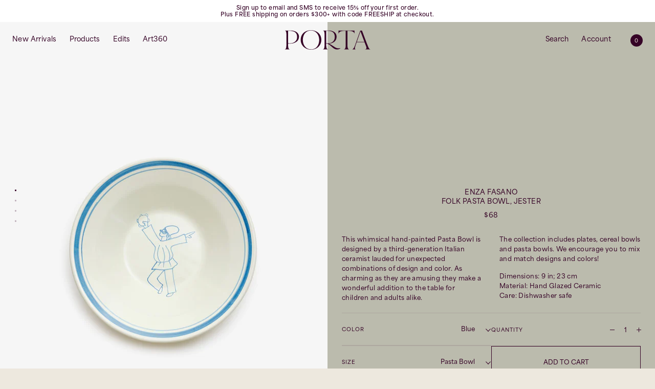

--- FILE ---
content_type: text/html; charset=utf-8
request_url: https://porta-nyc.com/products/folk-pasta-bowl-jester
body_size: 21929
content:
<!doctype html>
<!--[if IE 9]> <html class="ie9 no-js supports-no-cookies" lang="en"> <![endif]-->
<!--[if (gt IE 9)|!(IE)]><!--> <html class="no-js supports-no-cookies" lang="en"> <!--<![endif]-->
<head>
  <meta charset="utf-8">
  <meta http-equiv="X-UA-Compatible" content="IE=edge">
  <meta name="viewport" content="width=device-width,initial-scale=1">
  <link rel="canonical" href="https://porta-nyc.com/products/folk-pasta-bowl-jester">
  <title>Folk Pasta Bowl, Jester &ndash; PORTA</title><meta name="description" content="With light blue color and whimsical jester illustration, this hand-painted ceramic pasta bowl is ready for spaghetti! Made in Italy by Enza Fasano.">
  
<meta property="og:image" content="http://porta-nyc.com/cdn/shop/files/EZF-PB23-JSTR-BL_Folk_Pasta_Bowl_Jester_a_1024x1024.jpg?v=1733777146"><meta property="og:image" content="http://porta-nyc.com/cdn/shop/files/EZF-PB23-JSTR-BL_Folk_Pasta_Bowl_Jester_b_1024x1024.jpg?v=1733777146"><meta property="og:image" content="http://porta-nyc.com/cdn/shop/files/EZF-PB23-JSTR-BL_aset_1024x1024.jpg?v=1683290554">
<meta property="og:image:secure_url" content="https://porta-nyc.com/cdn/shop/files/EZF-PB23-JSTR-BL_Folk_Pasta_Bowl_Jester_a_1024x1024.jpg?v=1733777146">
      <meta property="twitter:image" content="https://porta-nyc.com/cdn/shop/files/EZF-PB23-JSTR-BL_Folk_Pasta_Bowl_Jester_a_1024x1024.jpg?v=1733777146"><meta property="og:image:secure_url" content="https://porta-nyc.com/cdn/shop/files/EZF-PB23-JSTR-BL_Folk_Pasta_Bowl_Jester_b_1024x1024.jpg?v=1733777146">
      <meta property="twitter:image" content="https://porta-nyc.com/cdn/shop/files/EZF-PB23-JSTR-BL_Folk_Pasta_Bowl_Jester_b_1024x1024.jpg?v=1733777146"><meta property="og:image:secure_url" content="https://porta-nyc.com/cdn/shop/files/EZF-PB23-JSTR-BL_aset_1024x1024.jpg?v=1683290554">
      <meta property="twitter:image" content="https://porta-nyc.com/cdn/shop/files/EZF-PB23-JSTR-BL_aset_1024x1024.jpg?v=1683290554">
<meta property="og:price:amount" content="68.00">
  <meta property="og:price:currency" content="USD"><meta property="og:site_name" content="PORTA">
<meta property="og:url" content="https://porta-nyc.com/products/folk-pasta-bowl-jester">
<meta property="og:title" content="Folk Pasta Bowl, Jester">
<meta property="og:type" content="product">
<meta property="og:description" content="With light blue color and whimsical jester illustration, this hand-painted ceramic pasta bowl is ready for spaghetti! Made in Italy by Enza Fasano.">

<meta name="twitter:card" content="summary_large_image">
<meta name="twitter:title" content="Folk Pasta Bowl, Jester">
<meta name="twitter:description" content="With light blue color and whimsical jester illustration, this hand-painted ceramic pasta bowl is ready for spaghetti! Made in Italy by Enza Fasano.">

  <meta name="theme-color" content="#ffffff">
  <link rel="apple-touch-icon" sizes="180x180" href="//porta-nyc.com/cdn/shop/t/25/assets/apple-touch-icon.png?v=130872298591763252921752855335">
  <link rel="icon" type="image/png" sizes="512x512" href="//porta-nyc.com/cdn/shop/t/25/assets/android-chrome-512x512.png?v=180753263277623936291752855335">
  <link rel="icon" type="image/png" sizes="192x192" href="//porta-nyc.com/cdn/shop/t/25/assets/android-chrome-192x192.png?v=122420081254278892951752855335">
  <link rel="icon" type="image/png" sizes="32x32" href="//porta-nyc.com/cdn/shop/t/25/assets/favicon-32x32.png?v=21569081508529434461752855335">
  <link rel="icon" type="image/png" sizes="16x16" href="//porta-nyc.com/cdn/shop/t/25/assets/favicon-16x16.png?v=77651643255885213751752855335">
  <link rel="icon" type="image/x-icon" href="//porta-nyc.com/cdn/shop/t/25/assets/favicon.ico?v=134749960120754758531752855335" >
  <link rel="shortcut icon" type="image/png" href="//porta-nyc.com/cdn/shop/t/25/assets/mstile-150x150.png?v=150641227089856734331752855335">
  <meta name="msapplication-config" content="//porta-nyc.com/cdn/shop/t/25/assets/browserconfig.xml?v=112662346937805229591753184278">
  <link rel="mask-icon" href="//porta-nyc.com/cdn/shop/t/25/assets/safari-pinned-tab.svg?v=128314666804626650061752855335" color="#6d6948">
  <meta name="msapplication-TileColor" content="#6d6948">
  <meta name="theme-color" content="#6d6948">
  <link rel="manifest" href="//porta-nyc.com/cdn/shop/t/25/assets/site.webmanifest?v=139751990506108240431753184278">
  <link href="//porta-nyc.com/cdn/shop/t/25/assets/index.css?v=139164019872427027761760101141" rel="stylesheet" type="text/css" media="all" />
  <link href="//porta-nyc.com/cdn/shop/t/25/assets/accessibility.css?v=116533424468308062941762773490" rel="stylesheet" type="text/css" media="all" />

  <script>window.performance && window.performance.mark && window.performance.mark('shopify.content_for_header.start');</script><meta name="google-site-verification" content="AsuJO4ZMAe2AUpYLGa8Q08Nqou_9WolXaOhmYhmmb9g">
<meta name="facebook-domain-verification" content="ffubzhzn6pw7z1socnm6891pjik2fd">
<meta id="shopify-digital-wallet" name="shopify-digital-wallet" content="/60704260314/digital_wallets/dialog">
<meta name="shopify-checkout-api-token" content="a071a09b6085c4935ff8c4b5ed3d396d">
<link rel="alternate" type="application/json+oembed" href="https://porta-nyc.com/products/folk-pasta-bowl-jester.oembed">
<script async="async" src="/checkouts/internal/preloads.js?locale=en-US"></script>
<link rel="preconnect" href="https://shop.app" crossorigin="anonymous">
<script async="async" src="https://shop.app/checkouts/internal/preloads.js?locale=en-US&shop_id=60704260314" crossorigin="anonymous"></script>
<script id="apple-pay-shop-capabilities" type="application/json">{"shopId":60704260314,"countryCode":"US","currencyCode":"USD","merchantCapabilities":["supports3DS"],"merchantId":"gid:\/\/shopify\/Shop\/60704260314","merchantName":"PORTA","requiredBillingContactFields":["postalAddress","email"],"requiredShippingContactFields":["postalAddress","email"],"shippingType":"shipping","supportedNetworks":["visa","masterCard","amex","discover","elo","jcb"],"total":{"type":"pending","label":"PORTA","amount":"1.00"},"shopifyPaymentsEnabled":true,"supportsSubscriptions":true}</script>
<script id="shopify-features" type="application/json">{"accessToken":"a071a09b6085c4935ff8c4b5ed3d396d","betas":["rich-media-storefront-analytics"],"domain":"porta-nyc.com","predictiveSearch":true,"shopId":60704260314,"locale":"en"}</script>
<script>var Shopify = Shopify || {};
Shopify.shop = "porta-nyc.myshopify.com";
Shopify.locale = "en";
Shopify.currency = {"active":"USD","rate":"1.0"};
Shopify.country = "US";
Shopify.theme = {"name":"Ecom Accessibility Don’t Del - 18\/07\/25","id":152721817818,"schema_name":"porta","schema_version":"1.0","theme_store_id":null,"role":"main"};
Shopify.theme.handle = "null";
Shopify.theme.style = {"id":null,"handle":null};
Shopify.cdnHost = "porta-nyc.com/cdn";
Shopify.routes = Shopify.routes || {};
Shopify.routes.root = "/";</script>
<script type="module">!function(o){(o.Shopify=o.Shopify||{}).modules=!0}(window);</script>
<script>!function(o){function n(){var o=[];function n(){o.push(Array.prototype.slice.apply(arguments))}return n.q=o,n}var t=o.Shopify=o.Shopify||{};t.loadFeatures=n(),t.autoloadFeatures=n()}(window);</script>
<script>
  window.ShopifyPay = window.ShopifyPay || {};
  window.ShopifyPay.apiHost = "shop.app\/pay";
  window.ShopifyPay.redirectState = null;
</script>
<script id="shop-js-analytics" type="application/json">{"pageType":"product"}</script>
<script defer="defer" async type="module" src="//porta-nyc.com/cdn/shopifycloud/shop-js/modules/v2/client.init-shop-cart-sync_IZsNAliE.en.esm.js"></script>
<script defer="defer" async type="module" src="//porta-nyc.com/cdn/shopifycloud/shop-js/modules/v2/chunk.common_0OUaOowp.esm.js"></script>
<script type="module">
  await import("//porta-nyc.com/cdn/shopifycloud/shop-js/modules/v2/client.init-shop-cart-sync_IZsNAliE.en.esm.js");
await import("//porta-nyc.com/cdn/shopifycloud/shop-js/modules/v2/chunk.common_0OUaOowp.esm.js");

  window.Shopify.SignInWithShop?.initShopCartSync?.({"fedCMEnabled":true,"windoidEnabled":true});

</script>
<script>
  window.Shopify = window.Shopify || {};
  if (!window.Shopify.featureAssets) window.Shopify.featureAssets = {};
  window.Shopify.featureAssets['shop-js'] = {"shop-cart-sync":["modules/v2/client.shop-cart-sync_DLOhI_0X.en.esm.js","modules/v2/chunk.common_0OUaOowp.esm.js"],"init-fed-cm":["modules/v2/client.init-fed-cm_C6YtU0w6.en.esm.js","modules/v2/chunk.common_0OUaOowp.esm.js"],"shop-button":["modules/v2/client.shop-button_BCMx7GTG.en.esm.js","modules/v2/chunk.common_0OUaOowp.esm.js"],"shop-cash-offers":["modules/v2/client.shop-cash-offers_BT26qb5j.en.esm.js","modules/v2/chunk.common_0OUaOowp.esm.js","modules/v2/chunk.modal_CGo_dVj3.esm.js"],"init-windoid":["modules/v2/client.init-windoid_B9PkRMql.en.esm.js","modules/v2/chunk.common_0OUaOowp.esm.js"],"init-shop-email-lookup-coordinator":["modules/v2/client.init-shop-email-lookup-coordinator_DZkqjsbU.en.esm.js","modules/v2/chunk.common_0OUaOowp.esm.js"],"shop-toast-manager":["modules/v2/client.shop-toast-manager_Di2EnuM7.en.esm.js","modules/v2/chunk.common_0OUaOowp.esm.js"],"shop-login-button":["modules/v2/client.shop-login-button_BtqW_SIO.en.esm.js","modules/v2/chunk.common_0OUaOowp.esm.js","modules/v2/chunk.modal_CGo_dVj3.esm.js"],"avatar":["modules/v2/client.avatar_BTnouDA3.en.esm.js"],"pay-button":["modules/v2/client.pay-button_CWa-C9R1.en.esm.js","modules/v2/chunk.common_0OUaOowp.esm.js"],"init-shop-cart-sync":["modules/v2/client.init-shop-cart-sync_IZsNAliE.en.esm.js","modules/v2/chunk.common_0OUaOowp.esm.js"],"init-customer-accounts":["modules/v2/client.init-customer-accounts_DenGwJTU.en.esm.js","modules/v2/client.shop-login-button_BtqW_SIO.en.esm.js","modules/v2/chunk.common_0OUaOowp.esm.js","modules/v2/chunk.modal_CGo_dVj3.esm.js"],"init-shop-for-new-customer-accounts":["modules/v2/client.init-shop-for-new-customer-accounts_JdHXxpS9.en.esm.js","modules/v2/client.shop-login-button_BtqW_SIO.en.esm.js","modules/v2/chunk.common_0OUaOowp.esm.js","modules/v2/chunk.modal_CGo_dVj3.esm.js"],"init-customer-accounts-sign-up":["modules/v2/client.init-customer-accounts-sign-up_D6__K_p8.en.esm.js","modules/v2/client.shop-login-button_BtqW_SIO.en.esm.js","modules/v2/chunk.common_0OUaOowp.esm.js","modules/v2/chunk.modal_CGo_dVj3.esm.js"],"checkout-modal":["modules/v2/client.checkout-modal_C_ZQDY6s.en.esm.js","modules/v2/chunk.common_0OUaOowp.esm.js","modules/v2/chunk.modal_CGo_dVj3.esm.js"],"shop-follow-button":["modules/v2/client.shop-follow-button_XetIsj8l.en.esm.js","modules/v2/chunk.common_0OUaOowp.esm.js","modules/v2/chunk.modal_CGo_dVj3.esm.js"],"lead-capture":["modules/v2/client.lead-capture_DvA72MRN.en.esm.js","modules/v2/chunk.common_0OUaOowp.esm.js","modules/v2/chunk.modal_CGo_dVj3.esm.js"],"shop-login":["modules/v2/client.shop-login_ClXNxyh6.en.esm.js","modules/v2/chunk.common_0OUaOowp.esm.js","modules/v2/chunk.modal_CGo_dVj3.esm.js"],"payment-terms":["modules/v2/client.payment-terms_CNlwjfZz.en.esm.js","modules/v2/chunk.common_0OUaOowp.esm.js","modules/v2/chunk.modal_CGo_dVj3.esm.js"]};
</script>
<script>(function() {
  var isLoaded = false;
  function asyncLoad() {
    if (isLoaded) return;
    isLoaded = true;
    var urls = ["https:\/\/aiodstag.cirkleinc.com\/?shop=porta-nyc.myshopify.com"];
    for (var i = 0; i < urls.length; i++) {
      var s = document.createElement('script');
      s.type = 'text/javascript';
      s.async = true;
      s.src = urls[i];
      var x = document.getElementsByTagName('script')[0];
      x.parentNode.insertBefore(s, x);
    }
  };
  if(window.attachEvent) {
    window.attachEvent('onload', asyncLoad);
  } else {
    window.addEventListener('load', asyncLoad, false);
  }
})();</script>
<script id="__st">var __st={"a":60704260314,"offset":-18000,"reqid":"ffbb675b-5363-43aa-b605-54895e1c08e2-1768482740","pageurl":"porta-nyc.com\/products\/folk-pasta-bowl-jester","u":"d36b671718ca","p":"product","rtyp":"product","rid":7904332185818};</script>
<script>window.ShopifyPaypalV4VisibilityTracking = true;</script>
<script id="captcha-bootstrap">!function(){'use strict';const t='contact',e='account',n='new_comment',o=[[t,t],['blogs',n],['comments',n],[t,'customer']],c=[[e,'customer_login'],[e,'guest_login'],[e,'recover_customer_password'],[e,'create_customer']],r=t=>t.map((([t,e])=>`form[action*='/${t}']:not([data-nocaptcha='true']) input[name='form_type'][value='${e}']`)).join(','),a=t=>()=>t?[...document.querySelectorAll(t)].map((t=>t.form)):[];function s(){const t=[...o],e=r(t);return a(e)}const i='password',u='form_key',d=['recaptcha-v3-token','g-recaptcha-response','h-captcha-response',i],f=()=>{try{return window.sessionStorage}catch{return}},m='__shopify_v',_=t=>t.elements[u];function p(t,e,n=!1){try{const o=window.sessionStorage,c=JSON.parse(o.getItem(e)),{data:r}=function(t){const{data:e,action:n}=t;return t[m]||n?{data:e,action:n}:{data:t,action:n}}(c);for(const[e,n]of Object.entries(r))t.elements[e]&&(t.elements[e].value=n);n&&o.removeItem(e)}catch(o){console.error('form repopulation failed',{error:o})}}const l='form_type',E='cptcha';function T(t){t.dataset[E]=!0}const w=window,h=w.document,L='Shopify',v='ce_forms',y='captcha';let A=!1;((t,e)=>{const n=(g='f06e6c50-85a8-45c8-87d0-21a2b65856fe',I='https://cdn.shopify.com/shopifycloud/storefront-forms-hcaptcha/ce_storefront_forms_captcha_hcaptcha.v1.5.2.iife.js',D={infoText:'Protected by hCaptcha',privacyText:'Privacy',termsText:'Terms'},(t,e,n)=>{const o=w[L][v],c=o.bindForm;if(c)return c(t,g,e,D).then(n);var r;o.q.push([[t,g,e,D],n]),r=I,A||(h.body.append(Object.assign(h.createElement('script'),{id:'captcha-provider',async:!0,src:r})),A=!0)});var g,I,D;w[L]=w[L]||{},w[L][v]=w[L][v]||{},w[L][v].q=[],w[L][y]=w[L][y]||{},w[L][y].protect=function(t,e){n(t,void 0,e),T(t)},Object.freeze(w[L][y]),function(t,e,n,w,h,L){const[v,y,A,g]=function(t,e,n){const i=e?o:[],u=t?c:[],d=[...i,...u],f=r(d),m=r(i),_=r(d.filter((([t,e])=>n.includes(e))));return[a(f),a(m),a(_),s()]}(w,h,L),I=t=>{const e=t.target;return e instanceof HTMLFormElement?e:e&&e.form},D=t=>v().includes(t);t.addEventListener('submit',(t=>{const e=I(t);if(!e)return;const n=D(e)&&!e.dataset.hcaptchaBound&&!e.dataset.recaptchaBound,o=_(e),c=g().includes(e)&&(!o||!o.value);(n||c)&&t.preventDefault(),c&&!n&&(function(t){try{if(!f())return;!function(t){const e=f();if(!e)return;const n=_(t);if(!n)return;const o=n.value;o&&e.removeItem(o)}(t);const e=Array.from(Array(32),(()=>Math.random().toString(36)[2])).join('');!function(t,e){_(t)||t.append(Object.assign(document.createElement('input'),{type:'hidden',name:u})),t.elements[u].value=e}(t,e),function(t,e){const n=f();if(!n)return;const o=[...t.querySelectorAll(`input[type='${i}']`)].map((({name:t})=>t)),c=[...d,...o],r={};for(const[a,s]of new FormData(t).entries())c.includes(a)||(r[a]=s);n.setItem(e,JSON.stringify({[m]:1,action:t.action,data:r}))}(t,e)}catch(e){console.error('failed to persist form',e)}}(e),e.submit())}));const S=(t,e)=>{t&&!t.dataset[E]&&(n(t,e.some((e=>e===t))),T(t))};for(const o of['focusin','change'])t.addEventListener(o,(t=>{const e=I(t);D(e)&&S(e,y())}));const B=e.get('form_key'),M=e.get(l),P=B&&M;t.addEventListener('DOMContentLoaded',(()=>{const t=y();if(P)for(const e of t)e.elements[l].value===M&&p(e,B);[...new Set([...A(),...v().filter((t=>'true'===t.dataset.shopifyCaptcha))])].forEach((e=>S(e,t)))}))}(h,new URLSearchParams(w.location.search),n,t,e,['guest_login'])})(!0,!0)}();</script>
<script integrity="sha256-4kQ18oKyAcykRKYeNunJcIwy7WH5gtpwJnB7kiuLZ1E=" data-source-attribution="shopify.loadfeatures" defer="defer" src="//porta-nyc.com/cdn/shopifycloud/storefront/assets/storefront/load_feature-a0a9edcb.js" crossorigin="anonymous"></script>
<script crossorigin="anonymous" defer="defer" src="//porta-nyc.com/cdn/shopifycloud/storefront/assets/shopify_pay/storefront-65b4c6d7.js?v=20250812"></script>
<script data-source-attribution="shopify.dynamic_checkout.dynamic.init">var Shopify=Shopify||{};Shopify.PaymentButton=Shopify.PaymentButton||{isStorefrontPortableWallets:!0,init:function(){window.Shopify.PaymentButton.init=function(){};var t=document.createElement("script");t.src="https://porta-nyc.com/cdn/shopifycloud/portable-wallets/latest/portable-wallets.en.js",t.type="module",document.head.appendChild(t)}};
</script>
<script data-source-attribution="shopify.dynamic_checkout.buyer_consent">
  function portableWalletsHideBuyerConsent(e){var t=document.getElementById("shopify-buyer-consent"),n=document.getElementById("shopify-subscription-policy-button");t&&n&&(t.classList.add("hidden"),t.setAttribute("aria-hidden","true"),n.removeEventListener("click",e))}function portableWalletsShowBuyerConsent(e){var t=document.getElementById("shopify-buyer-consent"),n=document.getElementById("shopify-subscription-policy-button");t&&n&&(t.classList.remove("hidden"),t.removeAttribute("aria-hidden"),n.addEventListener("click",e))}window.Shopify?.PaymentButton&&(window.Shopify.PaymentButton.hideBuyerConsent=portableWalletsHideBuyerConsent,window.Shopify.PaymentButton.showBuyerConsent=portableWalletsShowBuyerConsent);
</script>
<script data-source-attribution="shopify.dynamic_checkout.cart.bootstrap">document.addEventListener("DOMContentLoaded",(function(){function t(){return document.querySelector("shopify-accelerated-checkout-cart, shopify-accelerated-checkout")}if(t())Shopify.PaymentButton.init();else{new MutationObserver((function(e,n){t()&&(Shopify.PaymentButton.init(),n.disconnect())})).observe(document.body,{childList:!0,subtree:!0})}}));
</script>
<link id="shopify-accelerated-checkout-styles" rel="stylesheet" media="screen" href="https://porta-nyc.com/cdn/shopifycloud/portable-wallets/latest/accelerated-checkout-backwards-compat.css" crossorigin="anonymous">
<style id="shopify-accelerated-checkout-cart">
        #shopify-buyer-consent {
  margin-top: 1em;
  display: inline-block;
  width: 100%;
}

#shopify-buyer-consent.hidden {
  display: none;
}

#shopify-subscription-policy-button {
  background: none;
  border: none;
  padding: 0;
  text-decoration: underline;
  font-size: inherit;
  cursor: pointer;
}

#shopify-subscription-policy-button::before {
  box-shadow: none;
}

      </style>

<script>window.performance && window.performance.mark && window.performance.mark('shopify.content_for_header.end');</script>

<!-- BEGIN app block: shopify://apps/triplewhale/blocks/triple_pixel_snippet/483d496b-3f1a-4609-aea7-8eee3b6b7a2a --><link rel='preconnect dns-prefetch' href='https://api.config-security.com/' crossorigin />
<link rel='preconnect dns-prefetch' href='https://conf.config-security.com/' crossorigin />
<script>
/* >> TriplePixel :: start*/
window.TriplePixelData={TripleName:"porta-nyc.myshopify.com",ver:"2.16",plat:"SHOPIFY",isHeadless:false,src:'SHOPIFY_EXT',product:{id:"7904332185818",name:`Folk Pasta Bowl, Jester`,price:"68.00",variant:"43639412130010"},search:"",collection:"",cart:"",template:"product",curr:"USD" || "USD"},function(W,H,A,L,E,_,B,N){function O(U,T,P,H,R){void 0===R&&(R=!1),H=new XMLHttpRequest,P?(H.open("POST",U,!0),H.setRequestHeader("Content-Type","text/plain")):H.open("GET",U,!0),H.send(JSON.stringify(P||{})),H.onreadystatechange=function(){4===H.readyState&&200===H.status?(R=H.responseText,U.includes("/first")?eval(R):P||(N[B]=R)):(299<H.status||H.status<200)&&T&&!R&&(R=!0,O(U,T-1,P))}}if(N=window,!N[H+"sn"]){N[H+"sn"]=1,L=function(){return Date.now().toString(36)+"_"+Math.random().toString(36)};try{A.setItem(H,1+(0|A.getItem(H)||0)),(E=JSON.parse(A.getItem(H+"U")||"[]")).push({u:location.href,r:document.referrer,t:Date.now(),id:L()}),A.setItem(H+"U",JSON.stringify(E))}catch(e){}var i,m,p;A.getItem('"!nC`')||(_=A,A=N,A[H]||(E=A[H]=function(t,e,i){return void 0===i&&(i=[]),"State"==t?E.s:(W=L(),(E._q=E._q||[]).push([W,t,e].concat(i)),W)},E.s="Installed",E._q=[],E.ch=W,B="configSecurityConfModel",N[B]=1,O("https://conf.config-security.com/model",5),i=L(),m=A[atob("c2NyZWVu")],_.setItem("di_pmt_wt",i),p={id:i,action:"profile",avatar:_.getItem("auth-security_rand_salt_"),time:m[atob("d2lkdGg=")]+":"+m[atob("aGVpZ2h0")],host:A.TriplePixelData.TripleName,plat:A.TriplePixelData.plat,url:window.location.href.slice(0,500),ref:document.referrer,ver:A.TriplePixelData.ver},O("https://api.config-security.com/event",5,p),O("https://api.config-security.com/first?host=".concat(p.host,"&plat=").concat(p.plat),5)))}}("","TriplePixel",localStorage);
/* << TriplePixel :: end*/
</script>



<!-- END app block --><!-- BEGIN app block: shopify://apps/klaviyo-email-marketing-sms/blocks/klaviyo-onsite-embed/2632fe16-c075-4321-a88b-50b567f42507 -->












  <script async src="https://static.klaviyo.com/onsite/js/UvSLt2/klaviyo.js?company_id=UvSLt2"></script>
  <script>!function(){if(!window.klaviyo){window._klOnsite=window._klOnsite||[];try{window.klaviyo=new Proxy({},{get:function(n,i){return"push"===i?function(){var n;(n=window._klOnsite).push.apply(n,arguments)}:function(){for(var n=arguments.length,o=new Array(n),w=0;w<n;w++)o[w]=arguments[w];var t="function"==typeof o[o.length-1]?o.pop():void 0,e=new Promise((function(n){window._klOnsite.push([i].concat(o,[function(i){t&&t(i),n(i)}]))}));return e}}})}catch(n){window.klaviyo=window.klaviyo||[],window.klaviyo.push=function(){var n;(n=window._klOnsite).push.apply(n,arguments)}}}}();</script>

  
    <script id="viewed_product">
      if (item == null) {
        var _learnq = _learnq || [];

        var MetafieldReviews = null
        var MetafieldYotpoRating = null
        var MetafieldYotpoCount = null
        var MetafieldLooxRating = null
        var MetafieldLooxCount = null
        var okendoProduct = null
        var okendoProductReviewCount = null
        var okendoProductReviewAverageValue = null
        try {
          // The following fields are used for Customer Hub recently viewed in order to add reviews.
          // This information is not part of __kla_viewed. Instead, it is part of __kla_viewed_reviewed_items
          MetafieldReviews = {};
          MetafieldYotpoRating = null
          MetafieldYotpoCount = null
          MetafieldLooxRating = null
          MetafieldLooxCount = null

          okendoProduct = null
          // If the okendo metafield is not legacy, it will error, which then requires the new json formatted data
          if (okendoProduct && 'error' in okendoProduct) {
            okendoProduct = null
          }
          okendoProductReviewCount = okendoProduct ? okendoProduct.reviewCount : null
          okendoProductReviewAverageValue = okendoProduct ? okendoProduct.reviewAverageValue : null
        } catch (error) {
          console.error('Error in Klaviyo onsite reviews tracking:', error);
        }

        var item = {
          Name: "Folk Pasta Bowl, Jester",
          ProductID: 7904332185818,
          Categories: ["10% Off","All Products","Dinnerware","Edit: Wild \u0026 Wonderful","Enza","ENZAEQUINOX","Folk cereal bowls","Folk Pasta","Kitchen Reset","LABOR DAY SALE 2023","not-on-sale","PORTA post Italy","SALE: Boxing Day 2023","size-enza-folk","style-name-enza-folk-pasta","THANKSGIVING 2023 SALE","Wedding Season Gift Guide: Everyday, Elevated"],
          ImageURL: "https://porta-nyc.com/cdn/shop/files/EZF-PB23-JSTR-BL_Folk_Pasta_Bowl_Jester_a_grande.jpg?v=1733777146",
          URL: "https://porta-nyc.com/products/folk-pasta-bowl-jester",
          Brand: "Enza Fasano",
          Price: "$68.00",
          Value: "68.00",
          CompareAtPrice: "$0.00"
        };
        _learnq.push(['track', 'Viewed Product', item]);
        _learnq.push(['trackViewedItem', {
          Title: item.Name,
          ItemId: item.ProductID,
          Categories: item.Categories,
          ImageUrl: item.ImageURL,
          Url: item.URL,
          Metadata: {
            Brand: item.Brand,
            Price: item.Price,
            Value: item.Value,
            CompareAtPrice: item.CompareAtPrice
          },
          metafields:{
            reviews: MetafieldReviews,
            yotpo:{
              rating: MetafieldYotpoRating,
              count: MetafieldYotpoCount,
            },
            loox:{
              rating: MetafieldLooxRating,
              count: MetafieldLooxCount,
            },
            okendo: {
              rating: okendoProductReviewAverageValue,
              count: okendoProductReviewCount,
            }
          }
        }]);
      }
    </script>
  




  <script>
    window.klaviyoReviewsProductDesignMode = false
  </script>







<!-- END app block --><!-- BEGIN app block: shopify://apps/popsixle/blocks/star_rating/dbec362b-04db-4c2f-bee0-442c1f403c59 -->
<script defer type="text/javascript" src="https://pop6serve.com/popsixle_v2.php?shop=porta-nyc.com&myshop=porta-nyc.myshopify.com"></script>


<!-- END app block --><link href="https://monorail-edge.shopifysvc.com" rel="dns-prefetch">
<script>(function(){if ("sendBeacon" in navigator && "performance" in window) {try {var session_token_from_headers = performance.getEntriesByType('navigation')[0].serverTiming.find(x => x.name == '_s').description;} catch {var session_token_from_headers = undefined;}var session_cookie_matches = document.cookie.match(/_shopify_s=([^;]*)/);var session_token_from_cookie = session_cookie_matches && session_cookie_matches.length === 2 ? session_cookie_matches[1] : "";var session_token = session_token_from_headers || session_token_from_cookie || "";function handle_abandonment_event(e) {var entries = performance.getEntries().filter(function(entry) {return /monorail-edge.shopifysvc.com/.test(entry.name);});if (!window.abandonment_tracked && entries.length === 0) {window.abandonment_tracked = true;var currentMs = Date.now();var navigation_start = performance.timing.navigationStart;var payload = {shop_id: 60704260314,url: window.location.href,navigation_start,duration: currentMs - navigation_start,session_token,page_type: "product"};window.navigator.sendBeacon("https://monorail-edge.shopifysvc.com/v1/produce", JSON.stringify({schema_id: "online_store_buyer_site_abandonment/1.1",payload: payload,metadata: {event_created_at_ms: currentMs,event_sent_at_ms: currentMs}}));}}window.addEventListener('pagehide', handle_abandonment_event);}}());</script>
<script id="web-pixels-manager-setup">(function e(e,d,r,n,o){if(void 0===o&&(o={}),!Boolean(null===(a=null===(i=window.Shopify)||void 0===i?void 0:i.analytics)||void 0===a?void 0:a.replayQueue)){var i,a;window.Shopify=window.Shopify||{};var t=window.Shopify;t.analytics=t.analytics||{};var s=t.analytics;s.replayQueue=[],s.publish=function(e,d,r){return s.replayQueue.push([e,d,r]),!0};try{self.performance.mark("wpm:start")}catch(e){}var l=function(){var e={modern:/Edge?\/(1{2}[4-9]|1[2-9]\d|[2-9]\d{2}|\d{4,})\.\d+(\.\d+|)|Firefox\/(1{2}[4-9]|1[2-9]\d|[2-9]\d{2}|\d{4,})\.\d+(\.\d+|)|Chrom(ium|e)\/(9{2}|\d{3,})\.\d+(\.\d+|)|(Maci|X1{2}).+ Version\/(15\.\d+|(1[6-9]|[2-9]\d|\d{3,})\.\d+)([,.]\d+|)( \(\w+\)|)( Mobile\/\w+|) Safari\/|Chrome.+OPR\/(9{2}|\d{3,})\.\d+\.\d+|(CPU[ +]OS|iPhone[ +]OS|CPU[ +]iPhone|CPU IPhone OS|CPU iPad OS)[ +]+(15[._]\d+|(1[6-9]|[2-9]\d|\d{3,})[._]\d+)([._]\d+|)|Android:?[ /-](13[3-9]|1[4-9]\d|[2-9]\d{2}|\d{4,})(\.\d+|)(\.\d+|)|Android.+Firefox\/(13[5-9]|1[4-9]\d|[2-9]\d{2}|\d{4,})\.\d+(\.\d+|)|Android.+Chrom(ium|e)\/(13[3-9]|1[4-9]\d|[2-9]\d{2}|\d{4,})\.\d+(\.\d+|)|SamsungBrowser\/([2-9]\d|\d{3,})\.\d+/,legacy:/Edge?\/(1[6-9]|[2-9]\d|\d{3,})\.\d+(\.\d+|)|Firefox\/(5[4-9]|[6-9]\d|\d{3,})\.\d+(\.\d+|)|Chrom(ium|e)\/(5[1-9]|[6-9]\d|\d{3,})\.\d+(\.\d+|)([\d.]+$|.*Safari\/(?![\d.]+ Edge\/[\d.]+$))|(Maci|X1{2}).+ Version\/(10\.\d+|(1[1-9]|[2-9]\d|\d{3,})\.\d+)([,.]\d+|)( \(\w+\)|)( Mobile\/\w+|) Safari\/|Chrome.+OPR\/(3[89]|[4-9]\d|\d{3,})\.\d+\.\d+|(CPU[ +]OS|iPhone[ +]OS|CPU[ +]iPhone|CPU IPhone OS|CPU iPad OS)[ +]+(10[._]\d+|(1[1-9]|[2-9]\d|\d{3,})[._]\d+)([._]\d+|)|Android:?[ /-](13[3-9]|1[4-9]\d|[2-9]\d{2}|\d{4,})(\.\d+|)(\.\d+|)|Mobile Safari.+OPR\/([89]\d|\d{3,})\.\d+\.\d+|Android.+Firefox\/(13[5-9]|1[4-9]\d|[2-9]\d{2}|\d{4,})\.\d+(\.\d+|)|Android.+Chrom(ium|e)\/(13[3-9]|1[4-9]\d|[2-9]\d{2}|\d{4,})\.\d+(\.\d+|)|Android.+(UC? ?Browser|UCWEB|U3)[ /]?(15\.([5-9]|\d{2,})|(1[6-9]|[2-9]\d|\d{3,})\.\d+)\.\d+|SamsungBrowser\/(5\.\d+|([6-9]|\d{2,})\.\d+)|Android.+MQ{2}Browser\/(14(\.(9|\d{2,})|)|(1[5-9]|[2-9]\d|\d{3,})(\.\d+|))(\.\d+|)|K[Aa][Ii]OS\/(3\.\d+|([4-9]|\d{2,})\.\d+)(\.\d+|)/},d=e.modern,r=e.legacy,n=navigator.userAgent;return n.match(d)?"modern":n.match(r)?"legacy":"unknown"}(),u="modern"===l?"modern":"legacy",c=(null!=n?n:{modern:"",legacy:""})[u],f=function(e){return[e.baseUrl,"/wpm","/b",e.hashVersion,"modern"===e.buildTarget?"m":"l",".js"].join("")}({baseUrl:d,hashVersion:r,buildTarget:u}),m=function(e){var d=e.version,r=e.bundleTarget,n=e.surface,o=e.pageUrl,i=e.monorailEndpoint;return{emit:function(e){var a=e.status,t=e.errorMsg,s=(new Date).getTime(),l=JSON.stringify({metadata:{event_sent_at_ms:s},events:[{schema_id:"web_pixels_manager_load/3.1",payload:{version:d,bundle_target:r,page_url:o,status:a,surface:n,error_msg:t},metadata:{event_created_at_ms:s}}]});if(!i)return console&&console.warn&&console.warn("[Web Pixels Manager] No Monorail endpoint provided, skipping logging."),!1;try{return self.navigator.sendBeacon.bind(self.navigator)(i,l)}catch(e){}var u=new XMLHttpRequest;try{return u.open("POST",i,!0),u.setRequestHeader("Content-Type","text/plain"),u.send(l),!0}catch(e){return console&&console.warn&&console.warn("[Web Pixels Manager] Got an unhandled error while logging to Monorail."),!1}}}}({version:r,bundleTarget:l,surface:e.surface,pageUrl:self.location.href,monorailEndpoint:e.monorailEndpoint});try{o.browserTarget=l,function(e){var d=e.src,r=e.async,n=void 0===r||r,o=e.onload,i=e.onerror,a=e.sri,t=e.scriptDataAttributes,s=void 0===t?{}:t,l=document.createElement("script"),u=document.querySelector("head"),c=document.querySelector("body");if(l.async=n,l.src=d,a&&(l.integrity=a,l.crossOrigin="anonymous"),s)for(var f in s)if(Object.prototype.hasOwnProperty.call(s,f))try{l.dataset[f]=s[f]}catch(e){}if(o&&l.addEventListener("load",o),i&&l.addEventListener("error",i),u)u.appendChild(l);else{if(!c)throw new Error("Did not find a head or body element to append the script");c.appendChild(l)}}({src:f,async:!0,onload:function(){if(!function(){var e,d;return Boolean(null===(d=null===(e=window.Shopify)||void 0===e?void 0:e.analytics)||void 0===d?void 0:d.initialized)}()){var d=window.webPixelsManager.init(e)||void 0;if(d){var r=window.Shopify.analytics;r.replayQueue.forEach((function(e){var r=e[0],n=e[1],o=e[2];d.publishCustomEvent(r,n,o)})),r.replayQueue=[],r.publish=d.publishCustomEvent,r.visitor=d.visitor,r.initialized=!0}}},onerror:function(){return m.emit({status:"failed",errorMsg:"".concat(f," has failed to load")})},sri:function(e){var d=/^sha384-[A-Za-z0-9+/=]+$/;return"string"==typeof e&&d.test(e)}(c)?c:"",scriptDataAttributes:o}),m.emit({status:"loading"})}catch(e){m.emit({status:"failed",errorMsg:(null==e?void 0:e.message)||"Unknown error"})}}})({shopId: 60704260314,storefrontBaseUrl: "https://porta-nyc.com",extensionsBaseUrl: "https://extensions.shopifycdn.com/cdn/shopifycloud/web-pixels-manager",monorailEndpoint: "https://monorail-edge.shopifysvc.com/unstable/produce_batch",surface: "storefront-renderer",enabledBetaFlags: ["2dca8a86"],webPixelsConfigList: [{"id":"1443758298","configuration":"{\"accountID\":\"UvSLt2\",\"webPixelConfig\":\"eyJlbmFibGVBZGRlZFRvQ2FydEV2ZW50cyI6IHRydWV9\"}","eventPayloadVersion":"v1","runtimeContext":"STRICT","scriptVersion":"524f6c1ee37bacdca7657a665bdca589","type":"APP","apiClientId":123074,"privacyPurposes":["ANALYTICS","MARKETING"],"dataSharingAdjustments":{"protectedCustomerApprovalScopes":["read_customer_address","read_customer_email","read_customer_name","read_customer_personal_data","read_customer_phone"]}},{"id":"899711194","configuration":"{\"shopId\":\"porta-nyc.myshopify.com\"}","eventPayloadVersion":"v1","runtimeContext":"STRICT","scriptVersion":"674c31de9c131805829c42a983792da6","type":"APP","apiClientId":2753413,"privacyPurposes":["ANALYTICS","MARKETING","SALE_OF_DATA"],"dataSharingAdjustments":{"protectedCustomerApprovalScopes":["read_customer_address","read_customer_email","read_customer_name","read_customer_personal_data","read_customer_phone"]}},{"id":"736297178","configuration":"{\"tagID\":\"2612928131836\"}","eventPayloadVersion":"v1","runtimeContext":"STRICT","scriptVersion":"18031546ee651571ed29edbe71a3550b","type":"APP","apiClientId":3009811,"privacyPurposes":["ANALYTICS","MARKETING","SALE_OF_DATA"],"dataSharingAdjustments":{"protectedCustomerApprovalScopes":["read_customer_address","read_customer_email","read_customer_name","read_customer_personal_data","read_customer_phone"]}},{"id":"514752730","configuration":"{\"config\":\"{\\\"pixel_id\\\":\\\"G-0JJ38YR1C4\\\",\\\"target_country\\\":\\\"US\\\",\\\"gtag_events\\\":[{\\\"type\\\":\\\"purchase\\\",\\\"action_label\\\":\\\"G-0JJ38YR1C4\\\"},{\\\"type\\\":\\\"page_view\\\",\\\"action_label\\\":\\\"G-0JJ38YR1C4\\\"},{\\\"type\\\":\\\"view_item\\\",\\\"action_label\\\":\\\"G-0JJ38YR1C4\\\"},{\\\"type\\\":\\\"search\\\",\\\"action_label\\\":\\\"G-0JJ38YR1C4\\\"},{\\\"type\\\":\\\"add_to_cart\\\",\\\"action_label\\\":\\\"G-0JJ38YR1C4\\\"},{\\\"type\\\":\\\"begin_checkout\\\",\\\"action_label\\\":\\\"G-0JJ38YR1C4\\\"},{\\\"type\\\":\\\"add_payment_info\\\",\\\"action_label\\\":\\\"G-0JJ38YR1C4\\\"}],\\\"enable_monitoring_mode\\\":false}\"}","eventPayloadVersion":"v1","runtimeContext":"OPEN","scriptVersion":"b2a88bafab3e21179ed38636efcd8a93","type":"APP","apiClientId":1780363,"privacyPurposes":[],"dataSharingAdjustments":{"protectedCustomerApprovalScopes":["read_customer_address","read_customer_email","read_customer_name","read_customer_personal_data","read_customer_phone"]}},{"id":"277840090","configuration":"{\"tenantId\":\"f4e69e7d-4185-422e-9f0c-5d2394d84e83\", \"shop\":\"porta-nyc.myshopify.com\"}","eventPayloadVersion":"v1","runtimeContext":"STRICT","scriptVersion":"aecc2e21ca41aa0ccd0fd68bb810007d","type":"APP","apiClientId":4294333,"privacyPurposes":["ANALYTICS","MARKETING","SALE_OF_DATA"],"dataSharingAdjustments":{"protectedCustomerApprovalScopes":["read_customer_address","read_customer_email","read_customer_name","read_customer_personal_data","read_customer_phone"]}},{"id":"shopify-app-pixel","configuration":"{}","eventPayloadVersion":"v1","runtimeContext":"STRICT","scriptVersion":"0450","apiClientId":"shopify-pixel","type":"APP","privacyPurposes":["ANALYTICS","MARKETING"]},{"id":"shopify-custom-pixel","eventPayloadVersion":"v1","runtimeContext":"LAX","scriptVersion":"0450","apiClientId":"shopify-pixel","type":"CUSTOM","privacyPurposes":["ANALYTICS","MARKETING"]}],isMerchantRequest: false,initData: {"shop":{"name":"PORTA","paymentSettings":{"currencyCode":"USD"},"myshopifyDomain":"porta-nyc.myshopify.com","countryCode":"US","storefrontUrl":"https:\/\/porta-nyc.com"},"customer":null,"cart":null,"checkout":null,"productVariants":[{"price":{"amount":68.0,"currencyCode":"USD"},"product":{"title":"Folk Pasta Bowl, Jester","vendor":"Enza Fasano","id":"7904332185818","untranslatedTitle":"Folk Pasta Bowl, Jester","url":"\/products\/folk-pasta-bowl-jester","type":"Small Plates"},"id":"43639412130010","image":{"src":"\/\/porta-nyc.com\/cdn\/shop\/files\/EZF-PB23-JSTR-BL_Folk_Pasta_Bowl_Jester_a.jpg?v=1733777146"},"sku":"EZF-PB23-JSTR-BL","title":"Blue \/ Pasta Bowl","untranslatedTitle":"Blue \/ Pasta Bowl"}],"purchasingCompany":null},},"https://porta-nyc.com/cdn","7cecd0b6w90c54c6cpe92089d5m57a67346",{"modern":"","legacy":""},{"shopId":"60704260314","storefrontBaseUrl":"https:\/\/porta-nyc.com","extensionBaseUrl":"https:\/\/extensions.shopifycdn.com\/cdn\/shopifycloud\/web-pixels-manager","surface":"storefront-renderer","enabledBetaFlags":"[\"2dca8a86\"]","isMerchantRequest":"false","hashVersion":"7cecd0b6w90c54c6cpe92089d5m57a67346","publish":"custom","events":"[[\"page_viewed\",{}],[\"product_viewed\",{\"productVariant\":{\"price\":{\"amount\":68.0,\"currencyCode\":\"USD\"},\"product\":{\"title\":\"Folk Pasta Bowl, Jester\",\"vendor\":\"Enza Fasano\",\"id\":\"7904332185818\",\"untranslatedTitle\":\"Folk Pasta Bowl, Jester\",\"url\":\"\/products\/folk-pasta-bowl-jester\",\"type\":\"Small Plates\"},\"id\":\"43639412130010\",\"image\":{\"src\":\"\/\/porta-nyc.com\/cdn\/shop\/files\/EZF-PB23-JSTR-BL_Folk_Pasta_Bowl_Jester_a.jpg?v=1733777146\"},\"sku\":\"EZF-PB23-JSTR-BL\",\"title\":\"Blue \/ Pasta Bowl\",\"untranslatedTitle\":\"Blue \/ Pasta Bowl\"}}]]"});</script><script>
  window.ShopifyAnalytics = window.ShopifyAnalytics || {};
  window.ShopifyAnalytics.meta = window.ShopifyAnalytics.meta || {};
  window.ShopifyAnalytics.meta.currency = 'USD';
  var meta = {"product":{"id":7904332185818,"gid":"gid:\/\/shopify\/Product\/7904332185818","vendor":"Enza Fasano","type":"Small Plates","handle":"folk-pasta-bowl-jester","variants":[{"id":43639412130010,"price":6800,"name":"Folk Pasta Bowl, Jester - Blue \/ Pasta Bowl","public_title":"Blue \/ Pasta Bowl","sku":"EZF-PB23-JSTR-BL"}],"remote":false},"page":{"pageType":"product","resourceType":"product","resourceId":7904332185818,"requestId":"ffbb675b-5363-43aa-b605-54895e1c08e2-1768482740"}};
  for (var attr in meta) {
    window.ShopifyAnalytics.meta[attr] = meta[attr];
  }
</script>
<script class="analytics">
  (function () {
    var customDocumentWrite = function(content) {
      var jquery = null;

      if (window.jQuery) {
        jquery = window.jQuery;
      } else if (window.Checkout && window.Checkout.$) {
        jquery = window.Checkout.$;
      }

      if (jquery) {
        jquery('body').append(content);
      }
    };

    var hasLoggedConversion = function(token) {
      if (token) {
        return document.cookie.indexOf('loggedConversion=' + token) !== -1;
      }
      return false;
    }

    var setCookieIfConversion = function(token) {
      if (token) {
        var twoMonthsFromNow = new Date(Date.now());
        twoMonthsFromNow.setMonth(twoMonthsFromNow.getMonth() + 2);

        document.cookie = 'loggedConversion=' + token + '; expires=' + twoMonthsFromNow;
      }
    }

    var trekkie = window.ShopifyAnalytics.lib = window.trekkie = window.trekkie || [];
    if (trekkie.integrations) {
      return;
    }
    trekkie.methods = [
      'identify',
      'page',
      'ready',
      'track',
      'trackForm',
      'trackLink'
    ];
    trekkie.factory = function(method) {
      return function() {
        var args = Array.prototype.slice.call(arguments);
        args.unshift(method);
        trekkie.push(args);
        return trekkie;
      };
    };
    for (var i = 0; i < trekkie.methods.length; i++) {
      var key = trekkie.methods[i];
      trekkie[key] = trekkie.factory(key);
    }
    trekkie.load = function(config) {
      trekkie.config = config || {};
      trekkie.config.initialDocumentCookie = document.cookie;
      var first = document.getElementsByTagName('script')[0];
      var script = document.createElement('script');
      script.type = 'text/javascript';
      script.onerror = function(e) {
        var scriptFallback = document.createElement('script');
        scriptFallback.type = 'text/javascript';
        scriptFallback.onerror = function(error) {
                var Monorail = {
      produce: function produce(monorailDomain, schemaId, payload) {
        var currentMs = new Date().getTime();
        var event = {
          schema_id: schemaId,
          payload: payload,
          metadata: {
            event_created_at_ms: currentMs,
            event_sent_at_ms: currentMs
          }
        };
        return Monorail.sendRequest("https://" + monorailDomain + "/v1/produce", JSON.stringify(event));
      },
      sendRequest: function sendRequest(endpointUrl, payload) {
        // Try the sendBeacon API
        if (window && window.navigator && typeof window.navigator.sendBeacon === 'function' && typeof window.Blob === 'function' && !Monorail.isIos12()) {
          var blobData = new window.Blob([payload], {
            type: 'text/plain'
          });

          if (window.navigator.sendBeacon(endpointUrl, blobData)) {
            return true;
          } // sendBeacon was not successful

        } // XHR beacon

        var xhr = new XMLHttpRequest();

        try {
          xhr.open('POST', endpointUrl);
          xhr.setRequestHeader('Content-Type', 'text/plain');
          xhr.send(payload);
        } catch (e) {
          console.log(e);
        }

        return false;
      },
      isIos12: function isIos12() {
        return window.navigator.userAgent.lastIndexOf('iPhone; CPU iPhone OS 12_') !== -1 || window.navigator.userAgent.lastIndexOf('iPad; CPU OS 12_') !== -1;
      }
    };
    Monorail.produce('monorail-edge.shopifysvc.com',
      'trekkie_storefront_load_errors/1.1',
      {shop_id: 60704260314,
      theme_id: 152721817818,
      app_name: "storefront",
      context_url: window.location.href,
      source_url: "//porta-nyc.com/cdn/s/trekkie.storefront.cd680fe47e6c39ca5d5df5f0a32d569bc48c0f27.min.js"});

        };
        scriptFallback.async = true;
        scriptFallback.src = '//porta-nyc.com/cdn/s/trekkie.storefront.cd680fe47e6c39ca5d5df5f0a32d569bc48c0f27.min.js';
        first.parentNode.insertBefore(scriptFallback, first);
      };
      script.async = true;
      script.src = '//porta-nyc.com/cdn/s/trekkie.storefront.cd680fe47e6c39ca5d5df5f0a32d569bc48c0f27.min.js';
      first.parentNode.insertBefore(script, first);
    };
    trekkie.load(
      {"Trekkie":{"appName":"storefront","development":false,"defaultAttributes":{"shopId":60704260314,"isMerchantRequest":null,"themeId":152721817818,"themeCityHash":"15239959047266286900","contentLanguage":"en","currency":"USD","eventMetadataId":"ade3c086-f93b-4017-a971-df18020dc86d"},"isServerSideCookieWritingEnabled":true,"monorailRegion":"shop_domain","enabledBetaFlags":["65f19447"]},"Session Attribution":{},"S2S":{"facebookCapiEnabled":false,"source":"trekkie-storefront-renderer","apiClientId":580111}}
    );

    var loaded = false;
    trekkie.ready(function() {
      if (loaded) return;
      loaded = true;

      window.ShopifyAnalytics.lib = window.trekkie;

      var originalDocumentWrite = document.write;
      document.write = customDocumentWrite;
      try { window.ShopifyAnalytics.merchantGoogleAnalytics.call(this); } catch(error) {};
      document.write = originalDocumentWrite;

      window.ShopifyAnalytics.lib.page(null,{"pageType":"product","resourceType":"product","resourceId":7904332185818,"requestId":"ffbb675b-5363-43aa-b605-54895e1c08e2-1768482740","shopifyEmitted":true});

      var match = window.location.pathname.match(/checkouts\/(.+)\/(thank_you|post_purchase)/)
      var token = match? match[1]: undefined;
      if (!hasLoggedConversion(token)) {
        setCookieIfConversion(token);
        window.ShopifyAnalytics.lib.track("Viewed Product",{"currency":"USD","variantId":43639412130010,"productId":7904332185818,"productGid":"gid:\/\/shopify\/Product\/7904332185818","name":"Folk Pasta Bowl, Jester - Blue \/ Pasta Bowl","price":"68.00","sku":"EZF-PB23-JSTR-BL","brand":"Enza Fasano","variant":"Blue \/ Pasta Bowl","category":"Small Plates","nonInteraction":true,"remote":false},undefined,undefined,{"shopifyEmitted":true});
      window.ShopifyAnalytics.lib.track("monorail:\/\/trekkie_storefront_viewed_product\/1.1",{"currency":"USD","variantId":43639412130010,"productId":7904332185818,"productGid":"gid:\/\/shopify\/Product\/7904332185818","name":"Folk Pasta Bowl, Jester - Blue \/ Pasta Bowl","price":"68.00","sku":"EZF-PB23-JSTR-BL","brand":"Enza Fasano","variant":"Blue \/ Pasta Bowl","category":"Small Plates","nonInteraction":true,"remote":false,"referer":"https:\/\/porta-nyc.com\/products\/folk-pasta-bowl-jester"});
      }
    });


        var eventsListenerScript = document.createElement('script');
        eventsListenerScript.async = true;
        eventsListenerScript.src = "//porta-nyc.com/cdn/shopifycloud/storefront/assets/shop_events_listener-3da45d37.js";
        document.getElementsByTagName('head')[0].appendChild(eventsListenerScript);

})();</script>
<script
  defer
  src="https://porta-nyc.com/cdn/shopifycloud/perf-kit/shopify-perf-kit-3.0.3.min.js"
  data-application="storefront-renderer"
  data-shop-id="60704260314"
  data-render-region="gcp-us-central1"
  data-page-type="product"
  data-theme-instance-id="152721817818"
  data-theme-name="porta"
  data-theme-version="1.0"
  data-monorail-region="shop_domain"
  data-resource-timing-sampling-rate="10"
  data-shs="true"
  data-shs-beacon="true"
  data-shs-export-with-fetch="true"
  data-shs-logs-sample-rate="1"
  data-shs-beacon-endpoint="https://porta-nyc.com/api/collect"
></script>
</head>
<form method="post" action="/contact#contactForm" id="contactForm" accept-charset="UTF-8" class="is-flex is-flex-wrap"><input type="hidden" name="form_type" value="contact" /><input type="hidden" name="utf8" value="✓" />
    <div class='contact__form-message visuallyhidden'>
      
  
      
    </div>
  </form>
<body
  itemscope
  itemtype="http://schema.org/WebPage"
>
<div role="region" tabindex="-1" aria-label="Screenreader helpful Links" id="back-header">
  <a class="skip-to-content button" href="#main">
    Skip to content
  </a>
    <a class="skip-to-content button" href="https://porta-nyc.com/pages/accessibility-statement">
    Go to Accessibility Statement
  </a>
  </div>
  <div id="shopify-section-top-hat" class="shopify-section">
<div class="header__top-hat js-topHat" role="region" aria-label="Promo Banner">
    <p>Sign up to email and SMS to receive 15% off your first order. <br/>Plus FREE shipping on orders $300+ with code FREESHIP at checkout.</p>
<button aria-haspopup="dialog" aria-label="Sign up to email and SMS to receive 15% off your first order. Plus FREE shipping on orders $300+ with code FREESHIP at checkout." class="header__top-hat__button js-topHatButton"></button></div></div>
  <header class="header js-header" data-style="">
  <button class="header__toggle js-navToggle">
    <span class="visually-hidden">Toggle Navigation</span>
  </button>
<nav class="nav js-nav">
  <div class="nav__content js-navContent">
    <ul class="nav__primary js-navItems">
      
        
        <li>
          <a href="/collections/new-arrivals" class="nav__primary__link">
            <span>New Arrivals</span>
          </a>
        </li>
        
      
        
        <li class="js-navItem">
          <button aria-expanded="false" class="nav__primary__link nav__primary__link--mobile-arrow js-navSubnavButton" data-target="products" aria-controls="products">
            <span>Products</span>
            
            
          </button>
          <div class="nav__subnav js-navSubnav" aria-hidden="true" id="products">
            <button class="nav__subnav__back js-navSubnavClose">
              Back
            </button>
            <div class="nav__subnav__content js-navSubnavContent">
              
              <ul class="nav__subnav__column">
                <li>
<a href="/collections/dinnerware" >
                    <span>Dinnerware</span>
                  </a>
                </li>
              
                <li>
<a href="/collections/glassware" >
                    <span>Glassware</span>
                  </a>
                </li>
              
                <li>
<a href="/collections/serveware" >
                    <span>Serveware</span>
                  </a>
                </li>
              
                <li>
<a href="/collections/linens" >
                    <span>Linens</span>
                  </a>
                </li>
              
                <li>
<a href="/collections/flatware" >
                    <span>Flatware</span>
                  </a>
                </li>
              
                <li>
<a href="/collections/vases" >
                    <span>Vases</span>
                  </a>
                </li>
              
                <li>
<a href="/collections/barware" >
                    <span>Barware</span>
                  </a>
                </li>
              
              </ul>
            
              <ul class="nav__subnav__column">
                <li>
<a href="/collections/breakfast-coffee" >
                    <span>Breakfast & Coffee</span>
                  </a>
                </li>
              
                <li>
<a href="/collections/jugs" >
                    <span>Jugs & Decanters</span>
                  </a>
                </li>
              
                <li>
<a href="/collections/candleholders" >
                    <span>Candles & Candleholders</span>
                  </a>
                </li>
              
                <li>
<a href="/collections/desk-paper-goods" >
                    <span>Desk & Paper Goods</span>
                  </a>
                </li>
              
                <li>
<a href="/collections/bath-body" >
                    <span>Bath & Body</span>
                  </a>
                </li>
              
                <li>
<a href="/collections/soft-furnishings" >
                    <span>Soft Furnishings</span>
                  </a>
                </li>
              
              </ul>
            
              <ul class="nav__subnav__column">
                <li>
<a href="/collections/accessories" >
                    <span>Accessories</span>
                  </a>
                </li>
              
                <li>
<a href="/collections/silver-1" >
                    <span>Silver</span>
                  </a>
                </li>
              
                <li>
<a href="/collections/art" >
                    <span>Art</span>
                  </a>
                </li>
              
                <li>
<a href="/products/gift-card" >
                    <span>Gift Card</span>
                  </a>
                </li>
              
                <li>
<a href="/collections/porta-core-collection" >
                    <span>Core Collection</span>
                  </a>
                </li>
              
                <li>
<a href="/collections/all-products" class="nav__subnav__all">
                    <span>View All</span>
                  </a>
                </li>
              
              </ul>
            

  <a class="nav-banner__wrapper" href="/products/aperitivo-aperitivo-set">

  <div class="nav-banner" style="background-color: #bbbbad">
    
      
      <div class="nav-banner__image__wrapper">
        <div class="nav-banner__image">
          <picture>
            <source media="(max-width: 375px)"
                    data-srcset="//porta-nyc.com/cdn/shop/files/NCR_APERISET_AperitivoBowlSet_a_195x234_crop_center.jpg?v=1723737261" />
            <source media="(min-width: 376px) and (max-width: 414px)"
                    data-srcset="//porta-nyc.com/cdn/shop/files/NCR_APERISET_AperitivoBowlSet_a_234x281_crop_center.jpg?v=1723737261 1x,
                                //porta-nyc.com/cdn/shop/files/NCR_APERISET_AperitivoBowlSet_a_234x281_crop_center@2x.jpg?v=1723737261 2x"/>
            <source media="(min-width: 415px) and (max-width: 768px)"
                    data-srcset="//porta-nyc.com/cdn/shop/files/NCR_APERISET_AperitivoBowlSet_a_588x706_crop_center.jpg?v=1723737261 1x,
                                //porta-nyc.com/cdn/shop/files/NCR_APERISET_AperitivoBowlSet_a_588x706_crop_center@2x.jpg?v=1723737261 2x"/>
            <source media="(min-width: 769px) and (max-width: 1023px)"
                    data-srcset="//porta-nyc.com/cdn/shop/files/NCR_APERISET_AperitivoBowlSet_a_843x1012_crop_center.jpg?v=1723737261 1x,
                                //porta-nyc.com/cdn/shop/files/NCR_APERISET_AperitivoBowlSet_a_843x1012_crop_center@2x.jpg?v=1723737261 2x"/>
            <source media="(min-width: 1024px) and (max-width: 1440px)"
                    data-srcset="//porta-nyc.com/cdn/shop/files/NCR_APERISET_AperitivoBowlSet_a_135x162_crop_center.jpg?v=1723737261 1x,
                                //porta-nyc.com/cdn/shop/files/NCR_APERISET_AperitivoBowlSet_a_135x162_crop_center@2x.jpg?v=1723737261 2x"/>
            <source media="(min-width: 1441px) and (max-width: 1600px)"
                    data-srcset="//porta-nyc.com/cdn/shop/files/NCR_APERISET_AperitivoBowlSet_a_135x162_crop_center.jpg?v=1723737261 1x,
                                //porta-nyc.com/cdn/shop/files/NCR_APERISET_AperitivoBowlSet_a_135x162_crop_center@2x.jpg?v=1723737261 2x"/>
            <source media="(min-width: 1601px)"
                    data-srcset="//porta-nyc.com/cdn/shop/files/NCR_APERISET_AperitivoBowlSet_a_135x162_crop_center.jpg?v=1723737261 1x,
                                //porta-nyc.com/cdn/shop/files/NCR_APERISET_AperitivoBowlSet_a_135x162_crop_center@2x.jpg?v=1723737261 2x" />
            <img src="//porta-nyc.com/cdn/shop/files/NCR_APERISET_AperitivoBowlSet_a_195x234_crop_center@2x.jpg?v=1723737261" alt="The Astrid Aperitivo Set features two silver geometric bowls connected by a wavy rod, topped with three colored beads above the right bowl—an elegant display of Italian craftsmanship set against a plain white background." class="is-loading"/>
          </picture>
        </div>
      </div>
    
    <div class="nav-banner__copy">
      <div>featured</div>
      <div>Astrid Aperitivo Set</div>
    </div>
  </div>

  </a>


</div>
          </div>
        </li>
        
      
        
        <li class="js-navItem">
          <button aria-expanded="false" class="nav__primary__link nav__primary__link--mobile-arrow js-navSubnavButton" data-target="edits" aria-controls="edits">
            <span>Edits</span>
            
            
          </button>
          <div class="nav__subnav js-navSubnav" aria-hidden="true" id="edits">
            <button class="nav__subnav__back js-navSubnavClose">
              Back
            </button>
            <div class="nav__subnav__content js-navSubnavContent">
              
              <ul class="nav__subnav__column">
                <li>
<a href="https://porta-nyc.com/blogs/edits/tagged/art360" >
                    <span>Art360 Features</span>
                  </a>
                </li>
              
                <li>
<a href="https://porta-nyc.com/blogs/edits/tagged/collaboration" >
                    <span>Collaborations</span>
                  </a>
                </li>
              
                <li>
<a href="https://porta-nyc.com/blogs/edits/tagged/gatherings" >
                    <span>Gatherings</span>
                  </a>
                </li>
              
                <li>
<a href="https://porta-nyc.com/blogs/edits/tagged/in-the-kitchen" >
                    <span>In The Kitchen With</span>
                  </a>
                </li>
              
                <li>
<a href="https://porta-nyc.com/blogs/edits/tagged/maker-focus" >
                    <span>Meet The Makers</span>
                  </a>
                </li>
              
              </ul>
            
              <ul class="nav__subnav__column">
                <li>
<a href="https://porta-nyc.com/blogs/edits/tagged/seasonal-essentials" >
                    <span>Seasonal Essentials</span>
                  </a>
                </li>
              
                <li>
<a href="https://porta-nyc.com/blogs/edits/tagged/travel-diary" >
                    <span>Travel Diaries</span>
                  </a>
                </li>
              
                <li>
<a href="https://porta-nyc.com/blogs/edits/tagged/playlists" >
                    <span>Playlists</span>
                  </a>
                </li>
              
                <li>
<a href="https://porta-nyc.com/blogs/edits/tagged/selection-of" >
                    <span>The Selection Of</span>
                  </a>
                </li>
              
                <li>
<a href="/blogs/edits" class="nav__subnav__all">
                    <span>View All </span>
                  </a>
                </li>
              
              </ul>
            
</div>
          </div>
        </li>
        
      
        
        <li>
          <a href="/collections/willie-cole" class="nav__primary__link">
            <span>Art360</span>
          </a>
        </li>
        
      
    </ul>
    <ul class="nav__secondary">
      <li class="nav__search__container">
        <button
          aria-controls="nav-search-form"
          aria-expanded="false"
          class="nav__secondary__link nav__search__toggle js-searchToggle"
          id="nav-search-toggle"
        >
          <span>Search</span>
          <svg xmlns="http://www.w3.org/2000/svg" viewBox="0 0 14 14" role="presentation">
            <path d="M14,13.24,10.21,9.46a5.73,5.73,0,1,0-.76.76L13.26,14ZM5.78,10.43A4.63,4.63,0,0,1,3.2,9.65a4.65,4.65,0,0,1-2-4.76A4.66,4.66,0,0,1,2.49,2.51a4.64,4.64,0,0,1,5.07-1A4.57,4.57,0,0,1,9.64,3.22a4.64,4.64,0,0,1-3.86,7.21Z"/>
          </svg>
        </button>
        <div
          aria-hidden="true"
          aria-labeledby="nav-search-toggle"
          class="nav__search js-searchPanel js-formValidation"
          id="nav-search-form"
        >
          <form
            action="/search"
            class="form js-searchForm"
            method="get"
            novalidate
          >
            <input
              name="type"
              type="hidden"
              value="product"
            />
            <input
              class="nav__search__input js-searchInput"
              data-name="phrase"
              id="nav-search-query"
              minlength="3"
              name="q"
              placeholder="Enter Search"
              required
              type="text"
              value=""
            />
            <label for="nav-search-query" class="visually-hidden">
              Search phrase
            </label>
            <button type="submit" class="nav__search__submit">
              <span class="visually-hidden">Submit</span>
              <svg xmlns="http://www.w3.org/2000/svg" viewBox="0 0 14 14" role="presentation">
                <path d="M14,13.24,10.21,9.46a5.73,5.73,0,1,0-.76.76L13.26,14ZM5.78,10.43A4.63,4.63,0,0,1,3.2,9.65a4.65,4.65,0,0,1-2-4.76A4.66,4.66,0,0,1,2.49,2.51a4.64,4.64,0,0,1,5.07-1A4.57,4.57,0,0,1,9.64,3.22a4.64,4.64,0,0,1-3.86,7.21Z"/>
              </svg>
            </button>
          </form>
        </div>
      </li>
      <li class="mobile-visible">
        <a href="#footer" class="nav__secondary__link js-navNewsletter">Newsletter</a>
      </li>
      <li>
        <a href="/account" class="nav__secondary__link">Account</a>
      </li>
    </ul>
  </div>
</nav>
<a class="header__logo" href="/">
    <span class="visually-hidden" aria-hidden="true">Go to homepage</span><svg  role="img" aria-label="Porta Logo" xmlns="http://www.w3.org/2000/svg" viewBox="0 0 444 100">
	<title>Porta</title>
	<desc>Porta Logo</desc>
	<path d="M74.7,33.2c0,26.3-24.8,36-47.7,36c-3,0-5.8-0.1-8.6-0.4v3.4c0,5.2,0.1,20.8,4.1,24.2
		c1.4,1.3,3.5,1.9,5.2,2.4h-27c1.8-0.4,3.5-1.1,5.2-2.4C9.9,93.1,10,73.1,10,67.7V27.9c0-5.3-0.1-20.7-4.1-24
		C4.2,2.6,2.7,1.9,0.7,1.5h31.9C51.1,1.5,74.7,10.3,74.7,33.2z M18.6,2.9l-0.1,63.8c3.1,0.6,6.2,1,9.4,1c18.4,0,37.3-10.3,37.1-32.3
		C65,6.1,43.1,2.9,18.6,2.9z"/>
	<path d="M137.3,100.1c-31,0-53.8-21.7-53.8-51c0-29.5,21.9-49,52.9-49c30.5,0,53.8,19.6,53.8,49.2
		C190.2,78.4,168.3,100.1,137.3,100.1z M136.5,1.5c-29.4,0-41.9,24.4-41.9,48.5c0,24.4,13.8,48.7,42.8,48.7
		c29.1,0,41.7-24.6,41.7-48.5C179,25.9,165.3,1.5,136.5,1.5z"/>
	<path d="M415.5,98.6l28.3,0.1c-1.8-0.4-3.5-1-4.7-1.9c-5.5-4.6-10.5-21.2-13.7-27.9L400,1.5h-8.7
		c-8,22.5-16,44.8-23.9,67.3c-3.8,11.2-9.1,27.3-17.5,29.9h17.2c-3-1-5.1-5.3-2.8-12l3.8-12l4.4-12.6h40.9l0.4,1.1l2.8,7.4
		C419.7,80,430.5,98.2,415.5,98.6z M392.3,5.7l20.4,54.4h-39.4L392.3,5.7z"/>
	<path d="M225.6,71.6c4,2.2,8.9,5.3,13.7,9.5c10.7,9.6,19.3,18.2,32.2,18.2c12.9,0,17.9-7.4,17.9-7.4
		s-5,1.4-11.1,1.5c-4-0.1-10.4-1-17-5.2c-9.6-5.9-22.8-15.5-32.2-19l2.3-0.1C251,66.8,269,56.5,269,33.2c0-22.9-21-31.7-39.4-31.7
		h-31.9c2,0.4,3.7,1.1,5.2,2.4c3.9,3.4,4.1,18.7,4.1,24v39.8c0,5.4-0.1,25.4-4.1,28.6c-1.6,1.3-3.4,1.9-5.2,2.4h27
		c-1.7-0.4-3.7-1.1-5.2-2.4c-3.8-3.4-4.1-19-4.1-24.2v-3.4C215.4,68.8,221.2,68.9,225.6,71.6z M224.7,67.7c-3.1,0-6.2-0.4-9.3-1
		l0.3-63.8c25.5,0,43.6,3.4,43.8,32.5C259.6,57.4,242.4,67.7,224.7,67.7z"/>
	<path d="M315.8,2.9c-10.4,0-34.2,0.3-35.7,13.7h-1V1.5h36.8h45.8v15.1h-1c-1.6-13.4-25.3-13.7-35.8-13.7v64.8
		c0,5.6-0.1,21.9,2.7,26.1c1.1,2.7,3.8,4.2,6.6,4.9h-27.3c3.1-0.7,5.1-2.2,6.6-4.9c2.8-4.5,2.4-20.2,2.4-26.1V2.9H315.8z"/>
</svg>
</a>
  <a href="/cart" class="header__cart js-headerCart" aria-label="Cart: 0 item">
    <span class="visually-hidden" aria-hidden="true">Cart:</span>
    <span class="js-headerCartCount header__cart__count">
      0
    </span>
  </a>
</header>


  <main role="main" id="main" class="content">
    <div class="product" data-view="product"><div id="shopify-section-template--19845930385626__product-info" class="shopify-section"><div class="product-info js-scroll" data-callback=product>
  <div class="product-gallery swiper js-productImages">
  <div class="swiper-wrapper"><div class="swiper-slide">
        <div class="product-gallery__image__wrapper js-productImage js-drawerToggle" data-controls="zoom-1">
          <picture>
            <source
                media="(max-width: 375px)"
                srcset="//porta-nyc.com/cdn/shop/files/EZF-PB23-JSTR-BL_Folk_Pasta_Bowl_Jester_a_375x450_crop_center@2x.jpg?v=1733777146 2x,
                                                               //porta-nyc.com/cdn/shop/files/EZF-PB23-JSTR-BL_Folk_Pasta_Bowl_Jester_a_375x450_crop_center.jpg?v=1733777146 1x"
            />
            <source
                media="(min-width: 376px) and (max-width: 414px)"
                srcset="//porta-nyc.com/cdn/shop/files/EZF-PB23-JSTR-BL_Folk_Pasta_Bowl_Jester_a_414x497_crop_center@2x.jpg?v=1733777146 2x,
                                                               //porta-nyc.com/cdn/shop/files/EZF-PB23-JSTR-BL_Folk_Pasta_Bowl_Jester_a_414x497_crop_center.jpg?v=1733777146 1x"
            />
            <source
                media="(min-width: 415px) and (max-width: 768px)"
                srcset="//porta-nyc.com/cdn/shop/files/EZF-PB23-JSTR-BL_Folk_Pasta_Bowl_Jester_a_768x922_crop_center@2x.jpg?v=1733777146 2x,
                                                               //porta-nyc.com/cdn/shop/files/EZF-PB23-JSTR-BL_Folk_Pasta_Bowl_Jester_a_768x922_crop_center.jpg?v=1733777146 1x"
            />
            <source
                media="(min-width: 769px) and (max-width: 1023px)"
                srcset="//porta-nyc.com/cdn/shop/files/EZF-PB23-JSTR-BL_Folk_Pasta_Bowl_Jester_a_1023x1228_crop_center@2x.jpg?v=1733777146 2x,
                                                               //porta-nyc.com/cdn/shop/files/EZF-PB23-JSTR-BL_Folk_Pasta_Bowl_Jester_a_1023x1228_crop_center.jpg?v=1733777146 1x"
            />
            <source
                media="(min-width: 1024px) and (max-width: 1280px)"
                srcset="//porta-nyc.com/cdn/shop/files/EZF-PB23-JSTR-BL_Folk_Pasta_Bowl_Jester_a_640x768_crop_center@2x.jpg?v=1733777146 2x,
                                                               //porta-nyc.com/cdn/shop/files/EZF-PB23-JSTR-BL_Folk_Pasta_Bowl_Jester_a_640x768_crop_center.jpg?v=1733777146 1x"
            />
            <source
                media="(min-width: 1281px) and (max-width: 1440px)"
                srcset="//porta-nyc.com/cdn/shop/files/EZF-PB23-JSTR-BL_Folk_Pasta_Bowl_Jester_a_720x864_crop_center@2x.jpg?v=1733777146 2x,
                                                               //porta-nyc.com/cdn/shop/files/EZF-PB23-JSTR-BL_Folk_Pasta_Bowl_Jester_a_720x864_crop_center.jpg?v=1733777146 1x"
            />
            <source
                media="(min-width: 1441px) and (max-width: 1600px)"
                srcset="//porta-nyc.com/cdn/shop/files/EZF-PB23-JSTR-BL_Folk_Pasta_Bowl_Jester_a_800x960_crop_center@2x.jpg?v=1733777146 2x,
                                                               //porta-nyc.com/cdn/shop/files/EZF-PB23-JSTR-BL_Folk_Pasta_Bowl_Jester_a_800x960_crop_center.jpg?v=1733777146 1x"
            />
            <source
                media="(min-width: 1601px)"
                srcset="//porta-nyc.com/cdn/shop/files/EZF-PB23-JSTR-BL_Folk_Pasta_Bowl_Jester_a_960x1152_crop_center@2x.jpg?v=1733777146 2x,
                                                               //porta-nyc.com/cdn/shop/files/EZF-PB23-JSTR-BL_Folk_Pasta_Bowl_Jester_a_960x1152_crop_center.jpg?v=1733777146 1x"
            />
            <img src="//porta-nyc.com/cdn/shop/files/EZF-PB23-JSTR-BL_Folk_Pasta_Bowl_Jester_a_375x450_crop_center@2x.jpg?v=1733777146" alt="The Folk Pasta Bowl, Jester is a hand-glazed white ceramic bowl with a blue rim, featuring a simple blue line drawing of a dancing figure in the center—an elegant piece of Italian tableware." />
          </picture>
          <button
            aria-hidden="true"
            role="presentation"
            aria-controls="zoom-1"
            aria-expanded="false"
            class="drawer-zoom__button js-drawerOpen"
          >
            <span class="visually-hidden">Zoom image</span>
          </button>
        </div>
      </div><div class="swiper-slide">
        <div class="product-gallery__image__wrapper js-productImage js-drawerToggle" data-controls="zoom-2">
          <picture>
            <source
                media="(max-width: 375px)"
                data-srcset="//porta-nyc.com/cdn/shop/files/EZF-PB23-JSTR-BL_Folk_Pasta_Bowl_Jester_b_375x450_crop_center@2x.jpg?v=1733777146 2x,
                                                               //porta-nyc.com/cdn/shop/files/EZF-PB23-JSTR-BL_Folk_Pasta_Bowl_Jester_b_375x450_crop_center.jpg?v=1733777146 1x"
            />
            <source
                media="(min-width: 376px) and (max-width: 414px)"
                data-srcset="//porta-nyc.com/cdn/shop/files/EZF-PB23-JSTR-BL_Folk_Pasta_Bowl_Jester_b_414x497_crop_center@2x.jpg?v=1733777146 2x,
                                                               //porta-nyc.com/cdn/shop/files/EZF-PB23-JSTR-BL_Folk_Pasta_Bowl_Jester_b_414x497_crop_center.jpg?v=1733777146 1x"
            />
            <source
                media="(min-width: 415px) and (max-width: 768px)"
                data-srcset="//porta-nyc.com/cdn/shop/files/EZF-PB23-JSTR-BL_Folk_Pasta_Bowl_Jester_b_768x922_crop_center@2x.jpg?v=1733777146 2x,
                                                               //porta-nyc.com/cdn/shop/files/EZF-PB23-JSTR-BL_Folk_Pasta_Bowl_Jester_b_768x922_crop_center.jpg?v=1733777146 1x"
            />
            <source
                media="(min-width: 769px) and (max-width: 1023px)"
                data-srcset="//porta-nyc.com/cdn/shop/files/EZF-PB23-JSTR-BL_Folk_Pasta_Bowl_Jester_b_1023x1228_crop_center@2x.jpg?v=1733777146 2x,
                                                               //porta-nyc.com/cdn/shop/files/EZF-PB23-JSTR-BL_Folk_Pasta_Bowl_Jester_b_1023x1228_crop_center.jpg?v=1733777146 1x"
            />
            <source
                media="(min-width: 1024px) and (max-width: 1280px)"
                data-srcset="//porta-nyc.com/cdn/shop/files/EZF-PB23-JSTR-BL_Folk_Pasta_Bowl_Jester_b_640x768_crop_center@2x.jpg?v=1733777146 2x,
                                                               //porta-nyc.com/cdn/shop/files/EZF-PB23-JSTR-BL_Folk_Pasta_Bowl_Jester_b_640x768_crop_center.jpg?v=1733777146 1x"
            />
            <source
                media="(min-width: 1281px) and (max-width: 1440px)"
                data-srcset="//porta-nyc.com/cdn/shop/files/EZF-PB23-JSTR-BL_Folk_Pasta_Bowl_Jester_b_720x864_crop_center@2x.jpg?v=1733777146 2x,
                                                               //porta-nyc.com/cdn/shop/files/EZF-PB23-JSTR-BL_Folk_Pasta_Bowl_Jester_b_720x864_crop_center.jpg?v=1733777146 1x"
            />
            <source
                media="(min-width: 1441px) and (max-width: 1600px)"
                data-srcset="//porta-nyc.com/cdn/shop/files/EZF-PB23-JSTR-BL_Folk_Pasta_Bowl_Jester_b_800x960_crop_center@2x.jpg?v=1733777146 2x,
                                                               //porta-nyc.com/cdn/shop/files/EZF-PB23-JSTR-BL_Folk_Pasta_Bowl_Jester_b_800x960_crop_center.jpg?v=1733777146 1x"
            />
            <source
                media="(min-width: 1601px)"
                data-srcset="//porta-nyc.com/cdn/shop/files/EZF-PB23-JSTR-BL_Folk_Pasta_Bowl_Jester_b_960x1152_crop_center@2x.jpg?v=1733777146 2x,
                                                               //porta-nyc.com/cdn/shop/files/EZF-PB23-JSTR-BL_Folk_Pasta_Bowl_Jester_b_960x1152_crop_center.jpg?v=1733777146 1x"
            />
            <img class="swiper-lazy" src="[data-uri]" data-src="//porta-nyc.com/cdn/shop/files/EZF-PB23-JSTR-BL_Folk_Pasta_Bowl_Jester_b_375x450_crop_center@2x.jpg?v=1733777146" alt="The Folk Pasta Bowl, Jester is a cream-colored ceramic bowl with a blue rim and a blue floral center design, hand-glazed by an Italian ceramist and photographed on a white background—a timeless tableware piece." />
          </picture>
          <button
            aria-hidden="true"
            role="presentation"
            aria-controls="zoom-2"
            aria-expanded="false"
            class="drawer-zoom__button js-drawerOpen"
          >
            <span class="visually-hidden">Zoom image</span>
          </button>
        </div>
      </div><div class="swiper-slide">
        <div class="product-gallery__image__wrapper js-productImage js-drawerToggle" data-controls="zoom-3">
          <picture>
            <source
                media="(max-width: 375px)"
                data-srcset="//porta-nyc.com/cdn/shop/files/EZF-PB23-JSTR-BL_aset_375x450_crop_center@2x.jpg?v=1683290554 2x,
                                                               //porta-nyc.com/cdn/shop/files/EZF-PB23-JSTR-BL_aset_375x450_crop_center.jpg?v=1683290554 1x"
            />
            <source
                media="(min-width: 376px) and (max-width: 414px)"
                data-srcset="//porta-nyc.com/cdn/shop/files/EZF-PB23-JSTR-BL_aset_414x497_crop_center@2x.jpg?v=1683290554 2x,
                                                               //porta-nyc.com/cdn/shop/files/EZF-PB23-JSTR-BL_aset_414x497_crop_center.jpg?v=1683290554 1x"
            />
            <source
                media="(min-width: 415px) and (max-width: 768px)"
                data-srcset="//porta-nyc.com/cdn/shop/files/EZF-PB23-JSTR-BL_aset_768x922_crop_center@2x.jpg?v=1683290554 2x,
                                                               //porta-nyc.com/cdn/shop/files/EZF-PB23-JSTR-BL_aset_768x922_crop_center.jpg?v=1683290554 1x"
            />
            <source
                media="(min-width: 769px) and (max-width: 1023px)"
                data-srcset="//porta-nyc.com/cdn/shop/files/EZF-PB23-JSTR-BL_aset_1023x1228_crop_center@2x.jpg?v=1683290554 2x,
                                                               //porta-nyc.com/cdn/shop/files/EZF-PB23-JSTR-BL_aset_1023x1228_crop_center.jpg?v=1683290554 1x"
            />
            <source
                media="(min-width: 1024px) and (max-width: 1280px)"
                data-srcset="//porta-nyc.com/cdn/shop/files/EZF-PB23-JSTR-BL_aset_640x768_crop_center@2x.jpg?v=1683290554 2x,
                                                               //porta-nyc.com/cdn/shop/files/EZF-PB23-JSTR-BL_aset_640x768_crop_center.jpg?v=1683290554 1x"
            />
            <source
                media="(min-width: 1281px) and (max-width: 1440px)"
                data-srcset="//porta-nyc.com/cdn/shop/files/EZF-PB23-JSTR-BL_aset_720x864_crop_center@2x.jpg?v=1683290554 2x,
                                                               //porta-nyc.com/cdn/shop/files/EZF-PB23-JSTR-BL_aset_720x864_crop_center.jpg?v=1683290554 1x"
            />
            <source
                media="(min-width: 1441px) and (max-width: 1600px)"
                data-srcset="//porta-nyc.com/cdn/shop/files/EZF-PB23-JSTR-BL_aset_800x960_crop_center@2x.jpg?v=1683290554 2x,
                                                               //porta-nyc.com/cdn/shop/files/EZF-PB23-JSTR-BL_aset_800x960_crop_center.jpg?v=1683290554 1x"
            />
            <source
                media="(min-width: 1601px)"
                data-srcset="//porta-nyc.com/cdn/shop/files/EZF-PB23-JSTR-BL_aset_960x1152_crop_center@2x.jpg?v=1683290554 2x,
                                                               //porta-nyc.com/cdn/shop/files/EZF-PB23-JSTR-BL_aset_960x1152_crop_center.jpg?v=1683290554 1x"
            />
            <img class="swiper-lazy" src="[data-uri]" data-src="//porta-nyc.com/cdn/shop/files/EZF-PB23-JSTR-BL_aset_375x450_crop_center@2x.jpg?v=1683290554" alt="The Folk Pasta Bowl, Jester is a hand-glazed ceramic bowl by an Italian ceramist featuring simple line drawings of jesters, presented on a white background." />
          </picture>
          <button
            aria-hidden="true"
            role="presentation"
            aria-controls="zoom-3"
            aria-expanded="false"
            class="drawer-zoom__button js-drawerOpen"
          >
            <span class="visually-hidden">Zoom image</span>
          </button>
        </div>
      </div><div class="swiper-slide">
        <div class="product-gallery__image__wrapper js-productImage js-drawerToggle" data-controls="zoom-4">
          <picture>
            <source
                media="(max-width: 375px)"
                data-srcset="//porta-nyc.com/cdn/shop/files/EZF-PB23-JSTR-BL_Folk_Pasta_Bowl_Jester_c_375x450_crop_center@2x.jpg?v=1733777146 2x,
                                                               //porta-nyc.com/cdn/shop/files/EZF-PB23-JSTR-BL_Folk_Pasta_Bowl_Jester_c_375x450_crop_center.jpg?v=1733777146 1x"
            />
            <source
                media="(min-width: 376px) and (max-width: 414px)"
                data-srcset="//porta-nyc.com/cdn/shop/files/EZF-PB23-JSTR-BL_Folk_Pasta_Bowl_Jester_c_414x497_crop_center@2x.jpg?v=1733777146 2x,
                                                               //porta-nyc.com/cdn/shop/files/EZF-PB23-JSTR-BL_Folk_Pasta_Bowl_Jester_c_414x497_crop_center.jpg?v=1733777146 1x"
            />
            <source
                media="(min-width: 415px) and (max-width: 768px)"
                data-srcset="//porta-nyc.com/cdn/shop/files/EZF-PB23-JSTR-BL_Folk_Pasta_Bowl_Jester_c_768x922_crop_center@2x.jpg?v=1733777146 2x,
                                                               //porta-nyc.com/cdn/shop/files/EZF-PB23-JSTR-BL_Folk_Pasta_Bowl_Jester_c_768x922_crop_center.jpg?v=1733777146 1x"
            />
            <source
                media="(min-width: 769px) and (max-width: 1023px)"
                data-srcset="//porta-nyc.com/cdn/shop/files/EZF-PB23-JSTR-BL_Folk_Pasta_Bowl_Jester_c_1023x1228_crop_center@2x.jpg?v=1733777146 2x,
                                                               //porta-nyc.com/cdn/shop/files/EZF-PB23-JSTR-BL_Folk_Pasta_Bowl_Jester_c_1023x1228_crop_center.jpg?v=1733777146 1x"
            />
            <source
                media="(min-width: 1024px) and (max-width: 1280px)"
                data-srcset="//porta-nyc.com/cdn/shop/files/EZF-PB23-JSTR-BL_Folk_Pasta_Bowl_Jester_c_640x768_crop_center@2x.jpg?v=1733777146 2x,
                                                               //porta-nyc.com/cdn/shop/files/EZF-PB23-JSTR-BL_Folk_Pasta_Bowl_Jester_c_640x768_crop_center.jpg?v=1733777146 1x"
            />
            <source
                media="(min-width: 1281px) and (max-width: 1440px)"
                data-srcset="//porta-nyc.com/cdn/shop/files/EZF-PB23-JSTR-BL_Folk_Pasta_Bowl_Jester_c_720x864_crop_center@2x.jpg?v=1733777146 2x,
                                                               //porta-nyc.com/cdn/shop/files/EZF-PB23-JSTR-BL_Folk_Pasta_Bowl_Jester_c_720x864_crop_center.jpg?v=1733777146 1x"
            />
            <source
                media="(min-width: 1441px) and (max-width: 1600px)"
                data-srcset="//porta-nyc.com/cdn/shop/files/EZF-PB23-JSTR-BL_Folk_Pasta_Bowl_Jester_c_800x960_crop_center@2x.jpg?v=1733777146 2x,
                                                               //porta-nyc.com/cdn/shop/files/EZF-PB23-JSTR-BL_Folk_Pasta_Bowl_Jester_c_800x960_crop_center.jpg?v=1733777146 1x"
            />
            <source
                media="(min-width: 1601px)"
                data-srcset="//porta-nyc.com/cdn/shop/files/EZF-PB23-JSTR-BL_Folk_Pasta_Bowl_Jester_c_960x1152_crop_center@2x.jpg?v=1733777146 2x,
                                                               //porta-nyc.com/cdn/shop/files/EZF-PB23-JSTR-BL_Folk_Pasta_Bowl_Jester_c_960x1152_crop_center.jpg?v=1733777146 1x"
            />
            <img class="swiper-lazy" src="[data-uri]" data-src="//porta-nyc.com/cdn/shop/files/EZF-PB23-JSTR-BL_Folk_Pasta_Bowl_Jester_c_375x450_crop_center@2x.jpg?v=1733777146" alt="Two stacked Folk Pasta Bowls, Jester—white ceramic with blue rims and a central blue design—hand-glazed for a unique finish, shown against a white background." />
          </picture>
          <button
            aria-hidden="true"
            role="presentation"
            aria-controls="zoom-4"
            aria-expanded="false"
            class="drawer-zoom__button js-drawerOpen"
          >
            <span class="visually-hidden">Zoom image</span>
          </button>
        </div>
      </div></div>
  
    <div class="swiper-pagination"></div>
  
</div>
<div class="drawer-zoom js-drawer" id="zoom-1" aria-hidden="true" aria-label="Image zoom">
    <div class="drawer-zoom__bg"></div>
    <div class="drawer-zoom__scroll">
      <div class="drawer-zoom__image">
        <picture>
          <source
            media="(min-width: 1920px"
            srcset="//porta-nyc.com/cdn/shop/files/EZF-PB23-JSTR-BL_Folk_Pasta_Bowl_Jester_a_2560x3072_crop_center.jpg?v=1733777146 1x"
          />
          <source
            media="(max-width: 1920px) and (min-width: 1441px"
            srcset="//porta-nyc.com/cdn/shop/files/EZF-PB23-JSTR-BL_Folk_Pasta_Bowl_Jester_a_1920x2304_crop_center.jpg?v=1733777146 2x,
                    //porta-nyc.com/cdn/shop/files/EZF-PB23-JSTR-BL_Folk_Pasta_Bowl_Jester_a_1920x2304_crop_center.jpg?v=1733777146 1x"
          />
          <source
            media="(max-width: 1440px) and (min-width: 1024px"
            srcset="//porta-nyc.com/cdn/shop/files/EZF-PB23-JSTR-BL_Folk_Pasta_Bowl_Jester_a_1440x1728_crop_center@2x.jpg?v=1733777146 2x,
                    //porta-nyc.com/cdn/shop/files/EZF-PB23-JSTR-BL_Folk_Pasta_Bowl_Jester_a_1440x1728_crop_center.jpg?v=1733777146 1x"
          />
          <source
            media="(max-width: 1023px) and (min-width: 415px"
            srcset="//porta-nyc.com/cdn/shop/files/EZF-PB23-JSTR-BL_Folk_Pasta_Bowl_Jester_a.jpg?v=1733777146"
          />
          <source
            media="(max-width: 414px) and (min-width: 376px"
            srcset="//porta-nyc.com/cdn/shop/files/EZF-PB23-JSTR-BL_Folk_Pasta_Bowl_Jester_a.jpg?v=1733777146"
          />
          <source
            media="(max-width: 375px)"
            srcset="//porta-nyc.com/cdn/shop/files/EZF-PB23-JSTR-BL_Folk_Pasta_Bowl_Jester_a.jpg?v=1733777146"
          />
          <img class="is-loading" src="//porta-nyc.com/cdn/shop/files/EZF-PB23-JSTR-BL_Folk_Pasta_Bowl_Jester_a.jpg?v=1733777146" alt="The Folk Pasta Bowl, Jester is a hand-glazed white ceramic bowl with a blue rim, featuring a simple blue line drawing of a dancing figure in the center—an elegant piece of Italian tableware." />
        </picture>
        <button data-controls="zoom-1" class="drawer-zoom__close js-drawerClose">
          <span class="visually-hidden">Close</span>
        </button>
      </div>
    </div>
  </div>

<div class="drawer-zoom js-drawer" id="zoom-2" aria-hidden="true" aria-label="Image zoom">
    <div class="drawer-zoom__bg"></div>
    <div class="drawer-zoom__scroll">
      <div class="drawer-zoom__image">
        <picture>
          <source
            media="(min-width: 1920px"
            srcset="//porta-nyc.com/cdn/shop/files/EZF-PB23-JSTR-BL_Folk_Pasta_Bowl_Jester_b_2560x3072_crop_center.jpg?v=1733777146 1x"
          />
          <source
            media="(max-width: 1920px) and (min-width: 1441px"
            srcset="//porta-nyc.com/cdn/shop/files/EZF-PB23-JSTR-BL_Folk_Pasta_Bowl_Jester_b_1920x2304_crop_center.jpg?v=1733777146 2x,
                    //porta-nyc.com/cdn/shop/files/EZF-PB23-JSTR-BL_Folk_Pasta_Bowl_Jester_b_1920x2304_crop_center.jpg?v=1733777146 1x"
          />
          <source
            media="(max-width: 1440px) and (min-width: 1024px"
            srcset="//porta-nyc.com/cdn/shop/files/EZF-PB23-JSTR-BL_Folk_Pasta_Bowl_Jester_b_1440x1728_crop_center@2x.jpg?v=1733777146 2x,
                    //porta-nyc.com/cdn/shop/files/EZF-PB23-JSTR-BL_Folk_Pasta_Bowl_Jester_b_1440x1728_crop_center.jpg?v=1733777146 1x"
          />
          <source
            media="(max-width: 1023px) and (min-width: 415px"
            srcset="//porta-nyc.com/cdn/shop/files/EZF-PB23-JSTR-BL_Folk_Pasta_Bowl_Jester_b.jpg?v=1733777146"
          />
          <source
            media="(max-width: 414px) and (min-width: 376px"
            srcset="//porta-nyc.com/cdn/shop/files/EZF-PB23-JSTR-BL_Folk_Pasta_Bowl_Jester_b.jpg?v=1733777146"
          />
          <source
            media="(max-width: 375px)"
            srcset="//porta-nyc.com/cdn/shop/files/EZF-PB23-JSTR-BL_Folk_Pasta_Bowl_Jester_b.jpg?v=1733777146"
          />
          <img class="is-loading" src="//porta-nyc.com/cdn/shop/files/EZF-PB23-JSTR-BL_Folk_Pasta_Bowl_Jester_b.jpg?v=1733777146" alt="The Folk Pasta Bowl, Jester is a cream-colored ceramic bowl with a blue rim and a blue floral center design, hand-glazed by an Italian ceramist and photographed on a white background—a timeless tableware piece." />
        </picture>
        <button data-controls="zoom-2" class="drawer-zoom__close js-drawerClose">
          <span class="visually-hidden">Close</span>
        </button>
      </div>
    </div>
  </div>

<div class="drawer-zoom js-drawer" id="zoom-3" aria-hidden="true" aria-label="Image zoom">
    <div class="drawer-zoom__bg"></div>
    <div class="drawer-zoom__scroll">
      <div class="drawer-zoom__image">
        <picture>
          <source
            media="(min-width: 1920px"
            srcset="//porta-nyc.com/cdn/shop/files/EZF-PB23-JSTR-BL_aset_2560x3072_crop_center.jpg?v=1683290554 1x"
          />
          <source
            media="(max-width: 1920px) and (min-width: 1441px"
            srcset="//porta-nyc.com/cdn/shop/files/EZF-PB23-JSTR-BL_aset_1920x2304_crop_center.jpg?v=1683290554 2x,
                    //porta-nyc.com/cdn/shop/files/EZF-PB23-JSTR-BL_aset_1920x2304_crop_center.jpg?v=1683290554 1x"
          />
          <source
            media="(max-width: 1440px) and (min-width: 1024px"
            srcset="//porta-nyc.com/cdn/shop/files/EZF-PB23-JSTR-BL_aset_1440x1728_crop_center@2x.jpg?v=1683290554 2x,
                    //porta-nyc.com/cdn/shop/files/EZF-PB23-JSTR-BL_aset_1440x1728_crop_center.jpg?v=1683290554 1x"
          />
          <source
            media="(max-width: 1023px) and (min-width: 415px"
            srcset="//porta-nyc.com/cdn/shop/files/EZF-PB23-JSTR-BL_aset.jpg?v=1683290554"
          />
          <source
            media="(max-width: 414px) and (min-width: 376px"
            srcset="//porta-nyc.com/cdn/shop/files/EZF-PB23-JSTR-BL_aset.jpg?v=1683290554"
          />
          <source
            media="(max-width: 375px)"
            srcset="//porta-nyc.com/cdn/shop/files/EZF-PB23-JSTR-BL_aset.jpg?v=1683290554"
          />
          <img class="is-loading" src="//porta-nyc.com/cdn/shop/files/EZF-PB23-JSTR-BL_aset.jpg?v=1683290554" alt="The Folk Pasta Bowl, Jester is a hand-glazed ceramic bowl by an Italian ceramist featuring simple line drawings of jesters, presented on a white background." />
        </picture>
        <button data-controls="zoom-3" class="drawer-zoom__close js-drawerClose">
          <span class="visually-hidden">Close</span>
        </button>
      </div>
    </div>
  </div>

<div class="drawer-zoom js-drawer" id="zoom-4" aria-hidden="true" aria-label="Image zoom">
    <div class="drawer-zoom__bg"></div>
    <div class="drawer-zoom__scroll">
      <div class="drawer-zoom__image">
        <picture>
          <source
            media="(min-width: 1920px"
            srcset="//porta-nyc.com/cdn/shop/files/EZF-PB23-JSTR-BL_Folk_Pasta_Bowl_Jester_c_2560x3072_crop_center.jpg?v=1733777146 1x"
          />
          <source
            media="(max-width: 1920px) and (min-width: 1441px"
            srcset="//porta-nyc.com/cdn/shop/files/EZF-PB23-JSTR-BL_Folk_Pasta_Bowl_Jester_c_1920x2304_crop_center.jpg?v=1733777146 2x,
                    //porta-nyc.com/cdn/shop/files/EZF-PB23-JSTR-BL_Folk_Pasta_Bowl_Jester_c_1920x2304_crop_center.jpg?v=1733777146 1x"
          />
          <source
            media="(max-width: 1440px) and (min-width: 1024px"
            srcset="//porta-nyc.com/cdn/shop/files/EZF-PB23-JSTR-BL_Folk_Pasta_Bowl_Jester_c_1440x1728_crop_center@2x.jpg?v=1733777146 2x,
                    //porta-nyc.com/cdn/shop/files/EZF-PB23-JSTR-BL_Folk_Pasta_Bowl_Jester_c_1440x1728_crop_center.jpg?v=1733777146 1x"
          />
          <source
            media="(max-width: 1023px) and (min-width: 415px"
            srcset="//porta-nyc.com/cdn/shop/files/EZF-PB23-JSTR-BL_Folk_Pasta_Bowl_Jester_c.jpg?v=1733777146"
          />
          <source
            media="(max-width: 414px) and (min-width: 376px"
            srcset="//porta-nyc.com/cdn/shop/files/EZF-PB23-JSTR-BL_Folk_Pasta_Bowl_Jester_c.jpg?v=1733777146"
          />
          <source
            media="(max-width: 375px)"
            srcset="//porta-nyc.com/cdn/shop/files/EZF-PB23-JSTR-BL_Folk_Pasta_Bowl_Jester_c.jpg?v=1733777146"
          />
          <img class="is-loading" src="//porta-nyc.com/cdn/shop/files/EZF-PB23-JSTR-BL_Folk_Pasta_Bowl_Jester_c.jpg?v=1733777146" alt="Two stacked Folk Pasta Bowls, Jester—white ceramic with blue rims and a central blue design—hand-glazed for a unique finish, shown against a white background." />
        </picture>
        <button data-controls="zoom-4" class="drawer-zoom__close js-drawerClose">
          <span class="visually-hidden">Close</span>
        </button>
      </div>
    </div>
  </div>


  
<div class="product-content" style="background-color: #bbbbad">
  <div class="product-content__title">
    
    
    
      <p>enza fasano</p>
    
    <h1>Folk Pasta Bowl, Jester</h1>
    
      
        <div class="product-content__price">
          <span class="visually-hidden">Regular Price</span>$68
</div>
      
    
  </div><div class="product-content-description">
    <p><span>This whimsical</span> hand-painted Pasta Bowl is designed by a third-generation Italian ceramist lauded for unexpected combinations of design and color. As charming as they are amusing they make a wonderful addition to the table for children and adults alike. <br></p>
<p>The collection includes plates, cereal bowls and pasta bowls. We encourage you to mix and match designs and colors!</p>
    
      <p>
        
          <span>Dimensions: 9 in; 23 cm</span><br />
        
        
          <span>Material: Hand Glazed Ceramic</span><br />
        
        
          <span>Care: Dishwasher safe</span><br />
        
        
      </p>
    
  </div>

  <div class="product-content__options__wrapper"><div class="product-content__selectors">
      
      <div class="product-content__color__wrapper">
        <div class="product-content__color-option">
          <div class="product-content__color__title">Color</div>
          <div class="product-content__color__text">  <div class="select select--product">
    <button
      aria-controls="product-color-select-dropdown"
      aria-expanded="false"
      class="select__toggle select__toggle--product js-selectToggle"
      id="product-color-select-toggle"
      type="button"
    >
      Blue
    </button>
    <div class="select__content">
      <div
        aria-hidden="true"
        class="select__dropdown select__dropdown--product"
        id="product-color-select-dropdown"
      >
        
        <ul class="select__dropdown__list filter__items" aria-label="Color Variants" style="background-color: #bbbbad"><li>
                  <a class="select__link" href="/products/folk-pasta-bowl-farmer">Red</a>
                </li><li>
                  <a class="select__link" href="/products/folk-pasta-bowl-jester">Blue</a>
                </li><li>
                  <a class="select__link" href="/products/folk-pasta-bowl-horse">Green</a>
                </li></ul>
<button type="button" class="select__overlay js-selectClose" aria-controls="product-color-select-dropdown" tabindex="0">
        <span class="visually-hidden">Close Dropdown</span>
      </button></div>
    </div>
  </div>
</div>
        </div>
      </div><div class="product-content__size__wrapper">
          <div class="product-content__size">
            <span class="product-content__size__title">Size</span>
            <div class="product-content__size__text">  <div class="select select--product">
    <button
      aria-controls="product-size-select-dropdown"
      aria-expanded="false"
      class="select__toggle select__toggle--product js-selectToggle"
      id="product-size-select-toggle"
      type="button"
    >
      Pasta Bowl
    </button>
    <div class="select__content">
      <div
        aria-hidden="true"
        class="select__dropdown select__dropdown--product"
        id="product-size-select-dropdown"
      >
        
        <ul class="select__dropdown__list filter__items" aria-label="Size variants" style="background-color: #bbbbad">

<li>
                        <a class="select__link" href="/products/folk-pasta-bowl-jester">Pasta Bowl</a>
                      </li>

<li>
                        <a class="select__link" href="/products/folk-dinner-plate-jester">Dinner Plate</a>
                      </li>




<li>
                        <a class="select__link" href="/products/folk-cereal-bowl-jester">Cereal Bowl</a>
                      </li></ul>
<button type="button" class="select__overlay js-selectClose" aria-controls="product-size-select-dropdown" tabindex="0">
        <span class="visually-hidden">Close Dropdown</span>
      </button></div>
    </div>
  </div>
</div>
          </div>
        </div></div><div class="product-content__options">
      <div class="product-content__qty__wrapper">
        <div class="product-content__qty">
          <span class="product-content__qty__title">Quantity</span>
          <div class="product-content__qty__buttons">
            <button class="product-content__minus js-productInfoMinus">
              <span class="visually-hidden">Decrease Quantity By 1</span>
            </button>
            <label for="product-content-zoom-quantity" class="visually-hidden">Product info quantity</label>
            <input
              class="js-productInfoQty"
              data-max-quantity="38"
              id="product-content-zoom-quantity"
              maxlength="2"
              type="tel"
              value="1"
            />
            <button class="product-content__plus js-productInfoPlus">
              <span class="visually-hidden">Increase Quantity By 1</span>
            </button>
          </div>
        </div>
      </div>

      <div><form method="post" action="/cart/add" id="product_form_7904332185818" accept-charset="UTF-8" class="shopify-product-form" enctype="multipart/form-data"><input type="hidden" name="form_type" value="product" /><input type="hidden" name="utf8" value="✓" /><input type="hidden" class="js-productInfoVariant" name="id" value="43639412130010" />
          
            <button type="submit" name="add" class="product-content__add js-productInfoAdd">
              Add to Cart
            </button>
            <div id="cart-status" class="visually-hidden" role="status" aria-live="polite" aria-atomic="true"></div>
          
<input type="hidden" name="product-id" value="7904332185818" /><input type="hidden" name="section-id" value="template--19845930385626__product-info" /></form><div class="product-content__info-fields">
          

            
          
        </div>
      </div>
    </div>
  </div>
</div>


  
    <div class="product-gallery__dots" role="presentation">
  <ul class="js-productGalleryDots" aria-hidden="true">
    
    
      <li class="is-current">files/EZF-PB23-JSTR-BL_Folk_Pasta_Bowl_Jester_a.jpg</li>
    
      <li>files/EZF-PB23-JSTR-BL_Folk_Pasta_Bowl_Jester_b.jpg</li>
    
      <li>files/EZF-PB23-JSTR-BL_aset.jpg</li>
    
      <li>files/EZF-PB23-JSTR-BL_Folk_Pasta_Bowl_Jester_c.jpg</li>
    
  </ul>
</div>

  
</div>

</div><div id="shopify-section-template--19845930385626__product-vendor" class="shopify-section">

<div class="product-vendor" style="background-color: #6d6948">
  
  
<div class="product-vendor__brand">
      <h2>About the Brand</h2>
      <meta charset="utf-8"><meta charset="utf-8">
<p><span>Enza Fasano, the daughter of Grottaglie’s highly-esteemed ceramist Nicola Fasano, was born into a renowned pottery tradition. Her own</span><span> ceramic world revisits Apulian lore with a contemporary eye, </span>straddling the fine line between art and home decor, tradition and experimentation. Her unique and refined taste is on display in her lively and charming ceramic creations.</p>
    </div><div class="product-vendor__info">
    <h2>Manufactured</h2>
    <div class="product-vendor__info__manufactured">Italy </div>
    <h2>Shipping & Returns</h2>
    <p>Most products may be returned or exchanged within 10 days of purchase, with the exception of art, special orders and sale items which are final sale. All products must be returned in the same condition in which they were bought. For more details, please review our Shipping and Returns policies or contact our Customer Service.</p>
  </div>
</div>

<style> #shopify-section-template--19845930385626__product-vendor .product-vendor{background-color:#837300;} </style></div><div id="shopify-section-template--19845930385626__product-cross-sell" class="shopify-section">
<div class="js-recommended" data-url="/recommendations/products?section_id=template--19845930385626__product-cross-sell&product_id=7904332185818&limit=4"></div>
</div></div>
  </main><footer id="footer" class="footer">
  <div class="footer__monogram" role="presentation">
    <svg role="img" aria-label="Porta Logo" xmlns="http://www.w3.org/2000/svg" viewBox="0 0 74 70">
      <path style="fill:#360427;" d="M35.2,11.2H19.8v0.3c0.9,0.2,1.7,0.6,2.4,1.1c0.9,0.7,1.9,3.4,1.9,11.5v19.4
        c0,7.8-0.7,12.8-1.9,13.8c-0.7,0.5-1.6,0.9-2.4,1.1v0.4h13.1v-0.3c-0.9-0.2-1.7-0.6-2.4-1.1c-1.3-1-1.9-5.2-1.9-11.7v-1.4
        c1.3,0.1,2.6,0.2,4,0.2c10.7,0,23.2-4.6,23.2-17.7C55.7,16,45.1,11.2,35.2,11.2z M50.7,27.9c0.1,1.9-0.2,3.8-0.9,5.6
        c-0.7,1.8-1.7,3.4-3.1,4.8c-3.7,3.5-8.6,5.3-13.7,5.2c-1.5,0-2.9-0.2-4.4-0.5l0.1-30.8C39.8,12.2,50.7,13.5,50.7,27.9z"/>
      <path style="fill:#360427;" d="M36.7,0C15.2,0,0,13.7,0,34.3C0,54.9,15.8,70,37.3,70C58.8,70,74,54.8,74,34.4
        C74,13.7,57.9,0,36.7,0z M37.3,69C17.2,69,7.6,52,7.6,34.9C7.6,18,16.3,1,36.7,1c20,0,29.5,17.1,29.5,34.1
        C66.2,51.8,57.5,69,37.3,69z"/>
    </svg>
  </div>

  <div class="footer__newsletter">
    
      <div class="klaviyo-form-SkgTp3"></div>
    
<div class="accessibility-badge" bis_skin_checked="1">
<a href="https://porta-nyc.com/pages/accessibility-statement">
    <img alt="Audited and certified for accessibility and usability by disabled testers" src="https://cdn.shopify.com/s/files/1/0607/0426/0314/files/Accessibility_Badge_1.svg?v=1762772677">
</a>
</div>
  </div>

  <ul class="footer__nav"><li><a  href="/pages/about">About</a></li><li><a  href="/pages/store">Store</a></li><li><a  href="/pages/contact">Contact</a></li><li><a  href="/pages/shipping-returns">Shipping and Returns</a></li><li><a target="_blank" rel="noreferrer nooperner"  href="https://www.instagram.com/porta_nyc/">Instagram</a></li><li><a  href="/products/gift-card">Gift Card</a></li></ul>

  <ul class="footer__social"></ul>

  <ul class="footer__legal">
    <li>&copy; Porta 2026</li><li><a  href="/pages/terms">Terms and Conditions</a></li><li><a  href="/pages/privacy-policy">Privacy Policy</a></li><li><a  href="/pages/accessibility-statement">Accessibility</a></li><li><a  href="/pages/cookies">Cookies Policy</a></li></ul><svg class="footer__bg footer__bg--mobile" role="presentation" xmlns="http://www.w3.org/2000/svg" viewBox="0 0 414 10" preserveAspectRatio="none">
    <rect width="20" height="10"/>
    <rect x="39.4" width="20" height="10"/>
    <rect x="78.8" width="20" height="10"/>
    <rect x="118.2" width="20" height="10"/>
    <rect x="157.6" width="20" height="10"/>
    <rect x="197" width="20" height="10"/>
    <rect x="236.4" width="20" height="10"/>
    <rect x="275.8" width="20" height="10"/>
    <rect x="315.2" width="20" height="10"/>
    <rect x="354.6" width="20" height="10"/>
    <rect x="394" width="20" height="10"/>
  </svg>
  <svg aria-hidden="true" class="footer__bg footer__bg--desktop" role="presentation" xmlns="http://www.w3.org/2000/svg" viewBox="0 0 1400 10" preserveAspectRatio="none">
    <rect x="0" width="18" height="10"/>
    <rect x="35.4" width="18" height="10"/>
    <rect x="70.9" width="18" height="10"/>
    <rect x="106.3" width="18" height="10"/>
    <rect x="141.7" width="18" height="10"/>
    <rect x="177.2" width="18" height="10"/>
    <rect x="212.6" width="18" height="10"/>
    <rect x="248.1" width="18" height="10"/>
    <rect x="283.5" width="18" height="10"/>
    <rect x="318.9" width="18" height="10"/>
    <rect x="354.4" width="18" height="10"/>
    <rect x="389.8" width="18" height="10"/>
    <rect x="425.2" width="18" height="10"/>
    <rect x="460.7" width="18" height="10"/>
    <rect x="496.1" width="18" height="10"/>
    <rect x="531.5" width="18" height="10"/>
    <rect x="567" width="18" height="10"/>
    <rect x="602.4" width="18" height="10"/>
    <rect x="637.8" width="18" height="10"/>
    <rect x="673.3" width="18" height="10"/>
    <rect x="708.7" width="18" height="10"/>
    <rect x="744.2" width="18" height="10"/>
    <rect x="779.6" width="18" height="10"/>
    <rect x="815" width="18" height="10"/>
    <rect x="850.5" width="18" height="10"/>
    <rect x="885.9" width="18" height="10"/>
    <rect x="921.3" width="18" height="10"/>
    <rect x="956.8" width="18" height="10"/>
    <rect x="992.2" width="18" height="10"/>
    <rect x="1027.6" width="18" height="10"/>
    <rect x="1063.1" width="18" height="10"/>
    <rect x="1098.5" width="18" height="10"/>
    <rect x="1133.9" width="18" height="10"/>
    <rect x="1169.4" width="18" height="10"/>
    <rect x="1204.8" width="18" height="10"/>
    <rect x="1240.3" width="18" height="10"/>
    <rect x="1275.7" width="18" height="10"/>
    <rect x="1311.1" width="18" height="10"/>
    <rect x="1346.6" width="18" height="10"/>
    <rect x="1382" width="18" height="10"/>
  </svg>
</footer>
<div class="modal" id="modal-newsletter" aria-hidden="true">
  <div class="modal__content">
    <button class="modal__close js-modalClose" aria-controls="modal-newsletter">
      <span class="visually-hidden">Close</span>
    </button>
    <div class="modal__title"><svg  role="img" aria-label="Porta Logo" xmlns="http://www.w3.org/2000/svg" viewBox="0 0 444 100">
	<title>Porta</title>
	<desc>Porta Logo</desc>
	<path d="M74.7,33.2c0,26.3-24.8,36-47.7,36c-3,0-5.8-0.1-8.6-0.4v3.4c0,5.2,0.1,20.8,4.1,24.2
		c1.4,1.3,3.5,1.9,5.2,2.4h-27c1.8-0.4,3.5-1.1,5.2-2.4C9.9,93.1,10,73.1,10,67.7V27.9c0-5.3-0.1-20.7-4.1-24
		C4.2,2.6,2.7,1.9,0.7,1.5h31.9C51.1,1.5,74.7,10.3,74.7,33.2z M18.6,2.9l-0.1,63.8c3.1,0.6,6.2,1,9.4,1c18.4,0,37.3-10.3,37.1-32.3
		C65,6.1,43.1,2.9,18.6,2.9z"/>
	<path d="M137.3,100.1c-31,0-53.8-21.7-53.8-51c0-29.5,21.9-49,52.9-49c30.5,0,53.8,19.6,53.8,49.2
		C190.2,78.4,168.3,100.1,137.3,100.1z M136.5,1.5c-29.4,0-41.9,24.4-41.9,48.5c0,24.4,13.8,48.7,42.8,48.7
		c29.1,0,41.7-24.6,41.7-48.5C179,25.9,165.3,1.5,136.5,1.5z"/>
	<path d="M415.5,98.6l28.3,0.1c-1.8-0.4-3.5-1-4.7-1.9c-5.5-4.6-10.5-21.2-13.7-27.9L400,1.5h-8.7
		c-8,22.5-16,44.8-23.9,67.3c-3.8,11.2-9.1,27.3-17.5,29.9h17.2c-3-1-5.1-5.3-2.8-12l3.8-12l4.4-12.6h40.9l0.4,1.1l2.8,7.4
		C419.7,80,430.5,98.2,415.5,98.6z M392.3,5.7l20.4,54.4h-39.4L392.3,5.7z"/>
	<path d="M225.6,71.6c4,2.2,8.9,5.3,13.7,9.5c10.7,9.6,19.3,18.2,32.2,18.2c12.9,0,17.9-7.4,17.9-7.4
		s-5,1.4-11.1,1.5c-4-0.1-10.4-1-17-5.2c-9.6-5.9-22.8-15.5-32.2-19l2.3-0.1C251,66.8,269,56.5,269,33.2c0-22.9-21-31.7-39.4-31.7
		h-31.9c2,0.4,3.7,1.1,5.2,2.4c3.9,3.4,4.1,18.7,4.1,24v39.8c0,5.4-0.1,25.4-4.1,28.6c-1.6,1.3-3.4,1.9-5.2,2.4h27
		c-1.7-0.4-3.7-1.1-5.2-2.4c-3.8-3.4-4.1-19-4.1-24.2v-3.4C215.4,68.8,221.2,68.9,225.6,71.6z M224.7,67.7c-3.1,0-6.2-0.4-9.3-1
		l0.3-63.8c25.5,0,43.6,3.4,43.8,32.5C259.6,57.4,242.4,67.7,224.7,67.7z"/>
	<path d="M315.8,2.9c-10.4,0-34.2,0.3-35.7,13.7h-1V1.5h36.8h45.8v15.1h-1c-1.6-13.4-25.3-13.7-35.8-13.7v64.8
		c0,5.6-0.1,21.9,2.7,26.1c1.1,2.7,3.8,4.2,6.6,4.9h-27.3c3.1-0.7,5.1-2.2,6.6-4.9c2.8-4.5,2.4-20.2,2.4-26.1V2.9H315.8z"/>
</svg>
</div>
    <p class="modal__heading" tabindex="-1">
      Sign up to our newsletter for news and special promotions & receive 15% off your first order!
    </p>
    <div class="modal__inner"><div class="newsletter__subscribe">
  <form class="js-newsletterSubscribe" action="#" method="post">
    <div class="newsletter__form newsletter__form--modal">
      <input
        aria-label="Email"
        data-name="email"
        id="newsletter-email"
        name="EMAIL"
        placeholder="Enter your email to subscribe"
        required
        type="email"
      />
      <input type="hidden" name="SOURCE" value="Modal" />
      <button type="submit">Subscribe</button>
      <span aria-hidden="false" class="js-subscribeTerms">By subscribing, you accept our <a href="/pages/privacy-policy">Privacy Policy</a>.</span>
    </div>
    <p tabindex="-1" aria-hidden="true" class="newsletter__message js-subscribeSuccess">
      Thank you!
    </p>
  </form>
</div>
</div>
  </div>
  <button class="modal__bg js-modalClose" aria-controls="modal-newsletter">
    <span class="visually-hidden">Close</span>
  </button>
</div>
<script>
    window.settings = {
      
      klaviyoListId: 'T3YahA',
      klaviyoToken: 'UvSLt2',
      portaMakers: 'PORTA Makers',
    };
  </script>
  <script src="//porta-nyc.com/cdn/shop/t/25/assets/index.js?v=174739490031893593061764261872" type="module"></script>
  <script src="//porta-nyc.com/cdn/shop/t/25/assets/accessibility.js?v=141490613915863561151761300563" type="module"></script>
<!-- google dynamic remarketing tag for theme.liquid -->

  <script type="text/javascript">
    var json_product = {"id":7904332185818,"title":"Folk Pasta Bowl, Jester","handle":"folk-pasta-bowl-jester","description":"\u003cp\u003e\u003cspan\u003eThis whimsical\u003c\/span\u003e hand-painted Pasta Bowl is designed by a third-generation Italian ceramist lauded for unexpected combinations of design and color. As charming as they are amusing they make a wonderful addition to the table for children and adults alike. \u003cbr\u003e\u003c\/p\u003e\n\u003cp\u003eThe collection includes plates, cereal bowls and pasta bowls. We encourage you to mix and match designs and colors!\u003c\/p\u003e","published_at":"2024-11-19T21:03:03-05:00","created_at":"2023-01-24T14:48:36-05:00","vendor":"Enza Fasano","type":"Small Plates","tags":["All Products","dinnerware","ENZAEQUINOX","Folk Pasta","not-on-sale","size-enza-folk","style-name-enza-folk-pasta"],"price":6800,"price_min":6800,"price_max":6800,"available":true,"price_varies":false,"compare_at_price":null,"compare_at_price_min":0,"compare_at_price_max":0,"compare_at_price_varies":false,"variants":[{"id":43639412130010,"title":"Blue \/ Pasta Bowl","option1":"Blue","option2":"Pasta Bowl","option3":null,"sku":"EZF-PB23-JSTR-BL","requires_shipping":true,"taxable":true,"featured_image":null,"available":true,"name":"Folk Pasta Bowl, Jester - Blue \/ Pasta Bowl","public_title":"Blue \/ Pasta Bowl","options":["Blue","Pasta Bowl"],"price":6800,"weight":907,"compare_at_price":null,"inventory_management":"shopify","barcode":"5000000901","requires_selling_plan":false,"selling_plan_allocations":[]}],"images":["\/\/porta-nyc.com\/cdn\/shop\/files\/EZF-PB23-JSTR-BL_Folk_Pasta_Bowl_Jester_a.jpg?v=1733777146","\/\/porta-nyc.com\/cdn\/shop\/files\/EZF-PB23-JSTR-BL_Folk_Pasta_Bowl_Jester_b.jpg?v=1733777146","\/\/porta-nyc.com\/cdn\/shop\/files\/EZF-PB23-JSTR-BL_aset.jpg?v=1683290554","\/\/porta-nyc.com\/cdn\/shop\/files\/EZF-PB23-JSTR-BL_Folk_Pasta_Bowl_Jester_c.jpg?v=1733777146"],"featured_image":"\/\/porta-nyc.com\/cdn\/shop\/files\/EZF-PB23-JSTR-BL_Folk_Pasta_Bowl_Jester_a.jpg?v=1733777146","options":["Color","Size"],"media":[{"alt":"The Folk Pasta Bowl, Jester is a hand-glazed white ceramic bowl with a blue rim, featuring a simple blue line drawing of a dancing figure in the center—an elegant piece of Italian tableware.","id":36338760974554,"position":1,"preview_image":{"aspect_ratio":0.829,"height":3015,"width":2500,"src":"\/\/porta-nyc.com\/cdn\/shop\/files\/EZF-PB23-JSTR-BL_Folk_Pasta_Bowl_Jester_a.jpg?v=1733777146"},"aspect_ratio":0.829,"height":3015,"media_type":"image","src":"\/\/porta-nyc.com\/cdn\/shop\/files\/EZF-PB23-JSTR-BL_Folk_Pasta_Bowl_Jester_a.jpg?v=1733777146","width":2500},{"alt":"The Folk Pasta Bowl, Jester is a cream-colored ceramic bowl with a blue rim and a blue floral center design, hand-glazed by an Italian ceramist and photographed on a white background—a timeless tableware piece.","id":36338760941786,"position":2,"preview_image":{"aspect_ratio":0.829,"height":3015,"width":2500,"src":"\/\/porta-nyc.com\/cdn\/shop\/files\/EZF-PB23-JSTR-BL_Folk_Pasta_Bowl_Jester_b.jpg?v=1733777146"},"aspect_ratio":0.829,"height":3015,"media_type":"image","src":"\/\/porta-nyc.com\/cdn\/shop\/files\/EZF-PB23-JSTR-BL_Folk_Pasta_Bowl_Jester_b.jpg?v=1733777146","width":2500},{"alt":"The Folk Pasta Bowl, Jester is a hand-glazed ceramic bowl by an Italian ceramist featuring simple line drawings of jesters, presented on a white background.","id":32145820582106,"position":3,"preview_image":{"aspect_ratio":0.829,"height":3015,"width":2500,"src":"\/\/porta-nyc.com\/cdn\/shop\/files\/EZF-PB23-JSTR-BL_aset.jpg?v=1683290554"},"aspect_ratio":0.829,"height":3015,"media_type":"image","src":"\/\/porta-nyc.com\/cdn\/shop\/files\/EZF-PB23-JSTR-BL_aset.jpg?v=1683290554","width":2500},{"alt":"Two stacked Folk Pasta Bowls, Jester—white ceramic with blue rims and a central blue design—hand-glazed for a unique finish, shown against a white background.","id":36338760909018,"position":4,"preview_image":{"aspect_ratio":0.829,"height":3015,"width":2500,"src":"\/\/porta-nyc.com\/cdn\/shop\/files\/EZF-PB23-JSTR-BL_Folk_Pasta_Bowl_Jester_c.jpg?v=1733777146"},"aspect_ratio":0.829,"height":3015,"media_type":"image","src":"\/\/porta-nyc.com\/cdn\/shop\/files\/EZF-PB23-JSTR-BL_Folk_Pasta_Bowl_Jester_c.jpg?v=1733777146","width":2500}],"requires_selling_plan":false,"selling_plan_groups":[],"content":"\u003cp\u003e\u003cspan\u003eThis whimsical\u003c\/span\u003e hand-painted Pasta Bowl is designed by a third-generation Italian ceramist lauded for unexpected combinations of design and color. As charming as they are amusing they make a wonderful addition to the table for children and adults alike. \u003cbr\u003e\u003c\/p\u003e\n\u003cp\u003eThe collection includes plates, cereal bowls and pasta bowls. We encourage you to mix and match designs and colors!\u003c\/p\u003e"};
  </script>
  <script>
    var ecomm_prodid=[];
    for(var i=0;i<json_product.variants.length;i++)
      ecomm_prodid.push('shopify_US_7904332185818_'+json_product.variants[i].id);
  </script>
  <script type="text/javascript">
    var google_tag_params = {
      ecomm_prodid: ecomm_prodid,
      ecomm_pagetype: 'product',
      ecomm_totalvalue: parseFloat('68.00')
    };
  </script>
  
  <script>
    gtag('event', 'page_view', {'send_to': 'AW-11144926896',
                                'ecomm_prodid':window.google_tag_params.ecomm_prodid,
                                'ecomm_pagetype': window.google_tag_params.ecomm_pagetype,
                                'ecomm_totalvalue':window.google_tag_params.ecomm_totalvalue
                               });
  </script>
<script defer src="https://static.shopmy.us/Affiliates/sms_aff_clicktrack.js"></script> 


<script>
    const isAriaHiddenTrue = ($el) => {
    const ariaHiddenValue = $el ? $el.getAttribute("aria-hidden") : null;
    return ariaHiddenValue === "true";
  };

  const isHTMLElement = (node) => {
    return node.nodeType === Node.ELEMENT_NODE;
  };

  const isModal = (node) => {
    if (node.children.length !== 1) return false;
    const modalContainer = Array.from(node.children[0].classList).some((cls) =>
      cls.startsWith("kl-private-reset")
    );

    return modalContainer;
  };

  const getTopLevelDomElements = () => {
    const body = document.body;

    // Use the children property to get all top-level elements
    const topLevelNodes = Array.from(body.children).filter((node) => {
      if (isHTMLElement(node)) {
        const tagName = node.tagName.toLowerCase();

        console.log("isModal: ", isModal);

        // Filter out specific tags
        return (
          tagName !== "script" &&
          tagName !== "link" &&
          tagName !== "iframe" &&
          tagName !== "style" &&
          !isModal(node)
        );
      }
      return false;
    });

    return topLevelNodes;
  };

  const a11yHideTopLevelElements = () => {
    const $elements = getTopLevelDomElements();

    $elements.forEach(($el) => {
      if (!isAriaHiddenTrue($el)) {
        $el.setAttribute("kl-aria-hidden", "true");
        $el.setAttribute("aria-hidden", "true");
      }
    });
  };

  const a11yShowTopLevelElements = () => {
    const $elements = getTopLevelDomElements();

    $elements.forEach(($el) => {
      if ($el.hasAttribute("kl-aria-hidden")) {
        $el.removeAttribute("kl-aria-hidden");
        $el.removeAttribute("aria-hidden");
      }
    });
  }; 
</script>


</body>
</html>


--- FILE ---
content_type: text/css
request_url: https://porta-nyc.com/cdn/shop/t/25/assets/index.css?v=139164019872427027761760101141
body_size: 13237
content:
.footer{padding:46px 25px 36px;position:relative}@media screen and (min-width: 1024px){.footer{display:flex;flex-flow:row wrap;padding-bottom:12px}}.footer__monogram{width:100%}.footer__monogram svg{display:block;height:70px;margin:0 auto;width:76px}.footer__bg{fill:#ded8d1;height:100%;left:0;position:absolute;top:0;width:100%;z-index:-1}@media screen and (max-width: 1023px){.footer__bg--desktop{display:none}}@media screen and (min-width: 1024px){.footer__bg--mobile{display:none}}.footer__newsletter{margin-top:38px;position:relative}@media screen and (min-width: 1024px){.footer__newsletter{margin:auto 0 auto 33.33%;width:33.33%}}.footer__heading{font-size:1rem;line-height:1.625em;margin:0 auto;max-width:348px;padding:0 28px 25px;text-align:center}@media screen and (min-width: 1024px){.footer__heading{max-width:400px;padding:30px 0 35px}}.footer__social,.footer__nav{font-size:.875rem;font-weight:600;line-height:168%;position:relative;text-align:center}.footer__social li:first-child{margin-top:1.68em}@media screen and (min-width: 1024px){.footer__social{bottom:20px;position:absolute;right:32px;text-align:right;z-index:2}}.footer__nav{margin-top:50px}.footer__nav a{display:block;padding:3px 0}@media screen and (min-width: 1024px){.footer__nav{margin:auto 0;width:33.33%;z-index:2}.footer__nav li:first-child{left:-200%;position:absolute;top:0;width:100%}.footer__nav li:nth-child(2){left:-200%;margin-top:6px;position:absolute;top:1.68em;width:100%}}.footer__legal{font-size:.5625rem;font-weight:700;letter-spacing:.055em;line-height:1.33;margin-top:51px;position:relative;text-align:center;text-transform:uppercase;width:100%}.footer__legal li{display:inline-block;margin:0 10px}.footer__legal a{display:block;padding:10px 0}.footer__legal li:first-child{margin-top:10px}@media screen and (min-width: 1024px){.footer__legal li:first-child{left:32px;margin:10px 0 0;position:absolute;top:0}}.header{background-color:#fff;height:84px;left:0;position:sticky;top:0;width:100%;z-index:11}.header[data-style=home-with-logo],.header[data-style=home]{height:0;transition:background-color .3s}.header[data-style=home]{background-color:transparent}@media screen and (max-width: 1023px){.header:after{background-color:#fff;content:"";height:84px;left:0;opacity:0;position:absolute;top:0;transition:opacity .3s;width:100%;z-index:-1}.header[data-style=home-with-logo]:after{opacity:1}.header[data-style=mobile-transparent]{background:transparent}}@media screen and (min-width: 1024px){.header{background-color:none;height:0}.header[data-style=home-with-logo] .nav__primary{background-color:#fff}.scrolled .header:not([data-style=home]) .nav__primary{background-color:#fff}}.header__logo{display:block;height:32px;left:0;margin:0 auto;position:absolute;right:0;top:26px;width:140px}.header__logo svg{display:block;fill:#360427;height:100%;width:100%}[data-style=home] .header__logo{opacity:0}@media screen and (min-width: 1024px){.header__logo{height:38px;left:auto;margin:0 -84px 0 0;right:50%;top:16px;width:168px}}.header__toggle{height:48px;left:18px;position:absolute;top:18px;width:48px;z-index:1}.header__toggle:after,.header__toggle:before{background:#360427;content:"";height:1px;left:14px;position:absolute;top:50%;transform-origin:9px 0;transition:transform .3s;width:30px}.header__toggle:after{margin-top:-4px}.header__toggle:before{margin-top:4px}@media screen and (min-width: 1024px){.header__toggle{display:none}}.state--nav-open .header__toggle:after{transform:rotate(45deg)}.state--nav-open .header__toggle:before{transform:rotate(-45deg)}.header__cart{color:#ede8de;font-size:.8125em;height:48px;position:absolute;right:18px;text-align:center;top:18px;width:48px;box-sizing:border-box;height:auto;opacity:1;overflow:hidden;transition:opacity .4s,height 0s linear 0s,visibility 0s linear 0s;visibility:visible}.state--nav-open .header__cart{height:0;opacity:0;overflow:hidden;transition:opacity .4s,height 0s linear .4s,visibility 0s linear .4s;visibility:hidden}@media screen and (min-width: 1024px){.header__cart{right:12px;top:12px;z-index:13}}.header__cart__count{background-color:#360427;border-radius:100%;color:#ede8de;display:block;height:32px;line-height:32px;margin:8px;width:32px}@media screen and (min-width: 1024px){.header__cart__count{font-size:.625rem;height:24px;line-height:24px;margin:12px;width:24px}}.modal{height:100%;left:0;overflow:hidden;position:fixed;top:0;transition:opacity .3s;width:100%;z-index:20}.modal[aria-hidden=true]{height:0;opacity:0;transition:opacity .3s,height 0s linear .3s,visibility 0s linear .3s;visibility:hidden}.modal__title{display:block;height:31px;margin-top:22px}.modal__title svg{display:block;fill:#6d6948;height:100%;width:100%}@media screen and (min-width: 1024px){.modal__title{margin-top:34px}}.modal__heading{font-size:1rem;line-height:1.625em;margin:0 auto;max-width:348px;padding:40px 28px 25px;text-align:center}@media screen and (min-width: 1024px){.modal__heading{max-width:400px;padding:30px 0 35px}}.modal__close{cursor:pointer;height:48px;position:absolute;right:14px;top:14px;width:48px;z-index:4}.modal__close:after,.modal__close:before{background-color:#6d6948;bottom:0;content:"";height:1px;left:0;margin:auto;position:absolute;right:0;top:0;width:28px}.modal__close:after{transform:rotate(45deg)}.modal__close:before{transform:rotate(-45deg)}.modal__content{background:#ede8de;bottom:0;box-sizing:border-box;color:#6d6948;left:0;margin:0 auto;position:absolute;right:0;z-index:21}.modal__bg{height:100%;left:0;opacity:0;position:absolute;top:0;width:100%}@media screen and (min-width: 1024px){.nav__search__container{height:67px;position:relative}}.nav__search{box-sizing:border-box;height:auto;opacity:1;overflow:hidden;transition:opacity .4s,height 0s linear 0s,visibility 0s linear 0s;visibility:visible;left:0;padding:0 33px;position:absolute;top:89px;width:100%}.nav__search[aria-hidden=true]{height:0;opacity:0;overflow:hidden;transition:opacity .4s,height 0s linear .4s,visibility 0s linear .4s;visibility:hidden}.header[data-style=home-with-logo] .nav__search .form ::input-placeholder,.header[data-style=home] .nav__search .form ::input-placeholder{color:#6d6948}.header[data-style=home-with-logo] .nav__search .form ::placeholder,.header[data-style=home] .nav__search .form ::placeholder{color:#6d6948}.header[data-style=home-with-logo] .nav__search .form :input-placeholder,.header[data-style=home] .nav__search .form :input-placeholder{color:#6d6948}@media screen and (min-width: 1024px){.nav__search{height:67px;left:auto;padding:0;right:0;top:0;transition:opacity .4s,width .4s,height 0s linear 0s,visibility 0s linear 0s;width:177px}.nav__search form{position:absolute;right:11px;top:23px}.nav__search[aria-hidden=true]{transition:opacity .4s,width .4s,height 0s linear .4s,visibility 0s linear .4s;width:45px}}.nav__search__input.nav__search__input.nav__search__input{height:37px;line-height:37px}.not-tabbing .nav__search__input.nav__search__input.nav__search__input{outline:none}.header[data-style=home-with-logo] .nav__search__input.nav__search__input.nav__search__input,.header[data-style=home] .nav__search__input.nav__search__input.nav__search__input{border-bottom-color:#6d6948;color:#6d6948}@media screen and (min-width: 1024px){.nav__search__input.nav__search__input.nav__search__input{display:inline-block;height:20px;line-height:20px;max-width:166px;padding-right:31px}}.nav__search__submit{cursor:pointer}.not-tabbing .nav__search__submit{outline:none}@media screen and (max-width: 1023px){.nav__search__submit{border:0;clip:rect(0 0 0 0);height:1px;margin:-1px;overflow:hidden;padding:0;position:absolute;width:1px}}@media screen and (min-width: 1024px){.nav__search__submit{height:42px;position:absolute;right:-11px;top:-12px;width:42px}.nav__search__submit svg{fill:#360427;height:14px;left:14px;position:absolute;top:14px;width:14px}}.nav__search__toggle.nav__search__toggle svg{fill:#360427;height:16px;left:16px;position:absolute;top:16px;width:16px}@media screen and (min-width: 1024px){.nav__search__toggle.nav__search__toggle svg{display:none}}@media screen and (max-width: 1023px){.nav__search__toggle.nav__search__toggle{height:48px;padding:0;position:absolute;right:18px;top:18px;width:48px}.nav__search__toggle.nav__search__toggle span{border:0;clip:rect(0 0 0 0);height:1px;margin:-1px;overflow:hidden;padding:0;position:absolute;width:1px}}@media screen and (min-width: 1024px){.nav__search__toggle.nav__search__toggle{box-sizing:border-box;height:auto;opacity:1;overflow:hidden;transition:opacity .4s,height 0s linear 0s,visibility 0s linear 0s;visibility:visible}.state--search-open .nav__search__toggle.nav__search__toggle{height:0;opacity:0;overflow:hidden;transition:opacity .4s,height 0s linear .4s,visibility 0s linear .4s;visibility:hidden}}.nav{background-color:#fff;height:100%;opacity:0;-webkit-overflow-scrolling:touch;overflow-x:hidden;overflow-y:auto;position:fixed;top:0;visibility:hidden}@media screen and (max-width: 1023px){.nav{transition:opacity .3s,visibility 0s linear .3s,width 0s linear .3s;width:0;visibility: hidden;display: none;}}@media screen and (min-width: 1024px){.nav{display:inline-block;opacity:1;overflow:none;position:static;top:auto;visibility:visible}}.state--nav-open .nav{opacity:1;transition:opacity .3s;visibility:visible;width:100%;display: block !important;}.nav__content{display:flex;flex-direction:column;height:100%;transition:transform .4s cubic-bezier(.165,.84,.44,1)}@media screen and (min-width: 1024px){.nav__content{display:inline-block}}.nav__content--open{transform:translate(-100vw)}@media screen and (min-width: 1024px){.nav__content--open{transform:none}}.nav__primary{box-sizing:border-box;font-size:.8125em;left:0;opacity:1;padding-top:84px;pointer-events:all;transition:opacity .3s;visibility:visible;width:100%}@media screen and (min-width: 1024px){.nav__primary{padding-left:13px;padding-top:0;position:absolute;top:0;transition:background-color .4s cubic-bezier(.165,.84,.44,1)}}@media screen and (min-width: 1024px){.nav__primary>li{display:inline-block}}@media screen and (min-width: 1024px){.nav__content--open .nav__primary{background-color:#fff}}@media screen and (max-width: 1023px){.state--search-open .nav__primary{opacity:0;pointer-events:none;transition:opacity .3s,visibility 0s .3s;visibility:hidden}}.nav__primary__link{box-sizing:border-box;color:#360427;cursor:pointer;display:inline-block;font-family:AreaWeb,Helvetica,Arial,sans-serif;font-size:1rem;height:46px;line-height:46px;padding:0 33px;text-align:left;width:100%}.nav__primary__link b{color:#919191}@media screen and (min-width: 1024px){.nav__primary__link{font-size:.8125rem;height:67px;line-height:67px;padding:0 11px;position:relative;z-index:3}}.nav__primary__link.nav__primary__link--mobile-arrow{position:relative}.nav__primary__link.nav__primary__link--mobile-arrow:after{border-right:1px solid #360427;border-top:1px solid #360427;content:"";height:9px;position:absolute;right:37px;top:21px;transform:rotate(45deg);width:9px}@media screen and (min-width: 1024px){.nav__primary__link.nav__primary__link--mobile-arrow:after{display:none}}.nav__primary__link span{position:relative}.nav__primary__link span:after{background-color:#360427;bottom:-4px;content:"";height:1px;left:0;opacity:0;position:absolute;transition:all .4s;width:100%}[data-style=home-with-logo] .nav__primary__link span:after,[data-style=home] .nav__primary__link span:after{background-color:#6d6948}.nav__primary__link.is-active span:after{opacity:1}@media screen and (min-width: 1024px){.has-mouse .nav__primary__link:hover span:after{opacity:1}}.nav__secondary__link{box-sizing:border-box;color:#360427;cursor:pointer;display:inline-block;font-family:AreaWeb,Helvetica,Arial,sans-serif;font-size:.875rem;height:46px;line-height:46px;padding:0 33px;text-align:left;width:100%}@media screen and (min-width: 1024px){.nav__secondary__link{font-size:13px;height:67px;line-height:67px;padding:0 11px}}.nav__secondary{font-size:1rem;margin-top:auto}@media screen and (min-width: 1024px){.nav__secondary{font-size:.8125em;margin:0;position:absolute;right:75px;top:0;z-index:13}}@media screen and (min-width: 1024px){.nav__secondary li{display:inline-block;vertical-align:top}}.nav__subnav{background-color:#fff;box-sizing:border-box;height:100%;left:100%;padding-top:84px;position:absolute;text-align:left;top:0;transition:transform .4s cubic-bezier(.165,.84,.44,1);width:100%}@media screen and (min-width: 1024px){.nav__subnav{height:430px;left:0;overflow:hidden;padding-top:0;transform:none;transition:height .6s cubic-bezier(.165,.84,.44,1) .2s;visibility:visible;width:100%;z-index:2}}.nav__subnav[aria-hidden=true]{height:0;overflow:hidden;visibility:hidden;z-index:1}@media screen and (min-width: 1024px){.nav__subnav[aria-hidden=true]{transition:height .6s cubic-bezier(.165,.84,.44,1) .2s,visibility 0s linear .8s}}.nav__subnav a{box-sizing:border-box;color:#360427;cursor:pointer;display:inline-block;font-family:AreaWeb,Helvetica,Arial,sans-serif;font-size:1rem;height:46px;line-height:46px;padding:0 33px;text-align:left;width:100%}@media screen and (min-width: 1024px){.nav__subnav a{font-size:1.125rem;height:35px;line-height:35px;padding:0}}.nav__subnav__content{height:calc(100% - 70px);-webkit-overflow-scrolling:touch;overflow-y:auto;position:relative}@media screen and (min-width: 1024px){.nav__subnav__content{display:flex;flex-direction:row;height:auto;padding-top:99px;width:100%}}@media screen and (min-width: 1024px){.nav__subnav__column{flex:0 1 calc(25% - 50px);margin-left:50px}}.nav__subnav__column svg{display:inline-block;fill:#360427;height:20px;margin:-5px 5px 0 0;vertical-align:middle;width:20px}.nav__subnav__category{box-sizing:border-box;color:#360427;cursor:pointer;font-family:AreaWeb,Helvetica,Arial,sans-serif;font-size:1rem;height:46px;line-height:46px;opacity:.4;padding:0 33px;text-align:left;width:100%}@media screen and (min-width: 1024px){.nav__subnav__category{font-size:1.125rem;height:35px;line-height:35px;padding:0}}.nav__subnav__back{box-sizing:border-box;color:#360427;cursor:pointer;font-family:AreaWeb,Helvetica,Arial,sans-serif;font-size:1rem;height:46px;line-height:46px;margin-bottom:24px;padding:0 54px;position:relative;text-align:left;width:100%}.nav__subnav__back:after{border-right:1px solid #360427;border-top:1px solid #360427;content:"";height:9px;left:35px;position:absolute;top:19px;transform:rotate(-135deg);width:9px}@media screen and (min-width: 1024px){.nav__subnav__back{display:none}}.nav__sale-link.nav__sale-link.nav__sale-link{color:#d23d07}.nav__subnav__all.nav__subnav__all{margin-bottom:42px;margin-top:5px;text-transform:capitalize}@media screen and (min-width: 1024px){.nav__subnav__all.nav__subnav__all{font-size:.8125rem;line-height:1em;margin-top:15px}}.nav__subnav__all.nav__subnav__all span{position:relative}.nav__subnav__all.nav__subnav__all span:after{background-color:#360427;content:"";height:1px;left:0;position:absolute;top:22px;width:100%}@media screen and (min-width: 1024px){.nav__subnav__all.nav__subnav__all span:after{top:18px}}.nav-banner__wrapper.nav-banner__wrapper{margin-top:51px;padding:0}@media screen and (min-width: 1024px){.nav-banner__wrapper.nav-banner__wrapper{margin-top:0}}.nav-banner{padding:86px 70px 65px}@media screen and (min-width: 1024px){.nav-banner{bottom:0;position:absolute;right:0;top:0;width:350px;z-index:13}}.nav-banner__image__wrapper{padding:0 20px 44px}@media screen and (min-width: 1024px){.nav-banner__image__wrapper{padding:0 77px 44px}}.nav-banner__image{padding-top:120%;position:relative}.nav-banner__image img{height:100%;left:0;object-fit:cover;position:absolute;top:0;width:100%}.nav-banner__copy{color:#360427;display:flex;flex-flow:row nowrap;font-family:AreaWeb,Helvetica,Arial,sans-serif;font-size:.625rem;font-weight:700;justify-content:space-between;letter-spacing:.055em;line-height:1.2em;text-transform:uppercase}.newsletter__subscribe{margin:0 auto;max-width:305px;padding-bottom:23px;position:relative;text-align:center}@media screen and (min-width: 1024px){.newsletter__subscribe{padding-bottom:29px}}.newsletter__form--success label,.newsletter__form--success input,.newsletter__form--success button{opacity:0;transition:opacity .3s,visibility 0s linear .3s;visibility:hidden}.newsletter__form{color:#6d6948;position:relative;text-align:center}.newsletter__subscribe--footer .newsletter__form{color:#360427}.newsletter__form .form__error-msg.form__error-msg{color:#d23d07;font-size:.688rem;left:0;letter-spacing:.055em;padding:0;position:absolute;text-transform:uppercase;top:29px}@media screen and (min-width: 1024px){.newsletter__form .form__error-msg.form__error-msg{font-size:.563rem}}.newsletter__form input{background:inherit;border-bottom:1px solid #6d6948;color:#6d6948;font-size:1rem;padding-bottom:7px;text-align:center;width:100%}@media screen and (min-width: 1024px){.newsletter__form input{font-size:.8125rem}}.newsletter__form input:-webkit-autofill,.newsletter__form input:-webkit-autofill:hover,.newsletter__form input:-webkit-autofill:focus{border-bottom:1px solid #6d6948;-webkit-box-shadow:0 0 0 1000px #ede8de inset;-webkit-text-fill-color:#6d6948;transition:background-color 9999s ease-in-out 9999s}.newsletter__subscribe--footer .newsletter__form input{border-bottom-color:#360427;color:#360427}.newsletter__subscribe--footer .newsletter__form input:-webkit-autofill,.newsletter__subscribe--footer .newsletter__form input:-webkit-autofill:hover,.newsletter__subscribe--footer .newsletter__form input:-webkit-autofill:focus{border-bottom:1px solid #360427;-webkit-text-fill-color:#360427}.newsletter__form ::placeholder{color:#6d6948}.newsletter__subscribe--footer .newsletter__form ::placeholder{color:#360427}.newsletter__form button{border:1px solid #6d6948;color:#6d6948;cursor:pointer;font-family:AreaWeb,Helvetica,Arial,sans-serif;font-size:.75rem;line-height:1.125em;margin-top:26px;padding-bottom:25px;padding-top:24px;text-align:center;text-transform:uppercase;transition:background-color .3s,color .3s;width:100%}.newsletter__subscribe--footer .newsletter__form button{border-color:#360427;color:#360427}.has-mouse .newsletter__form button:hover{background-color:#6d6948;color:#ede8de}.has-mouse .newsletter__subscribe--footer .newsletter__form button:hover{background-color:#360427}.newsletter__form span{display:inline-block;font-size:.5625rem;line-height:1.3;margin-top:15px;transition:opacity .3s}@media screen and (min-width: 1024px){.newsletter__form span{margin-top:22px}}.newsletter__form span[aria-hidden=true]{max-height:0;opacity:0;visibility:hidden}.newsletter__form span a{border-bottom:1px solid #6d6948;color:#6d6948}.newsletter__subscribe--footer .newsletter__form span a{border-color:#360427;color:#360427}.newsletter__message{font-size:.875rem;left:0;line-height:1.375em;margin:0 auto;max-width:280px;overflow:hidden;padding:0;position:absolute;right:0;text-align:center;top:0;transition:opacity .3s}@media screen and (min-width: 1024px){.newsletter__message{font-size:.813rem;line-height:1.313em;max-width:260px}}.newsletter__message[aria-hidden=true]{max-height:0;opacity:0;visibility:hidden}@media screen and (min-width: 1024px){.about{column-count:2;column-gap:0;position:relative}.about:after{background-color:#ded8d1;content:"";height:100%;position:absolute;top:0;width:50%;z-index:-1}}@media screen and (max-width: 1023px){.about{display:flex;flex-direction:column;padding:47px 27px 61px 28px;row-gap:36px}}.about__text__title{font-family:AreaWeb,Helvetica,Arial,sans-serif;font-size:1.125rem;font-weight:600;line-height:35px;margin-bottom:17px}@media screen and (min-width: 1024px){.about__text__title{margin-bottom:33px}}.about__text__content{font-family:AreaWeb,Helvetica,Arial,sans-serif;font-size:.813rem;font-weight:600;line-height:23px}.about__text__content h3{text-transform:uppercase;font-size:.75rem}.about__text__content p+h3{margin-top:23px}.about__text__content p+p{margin-top:15px}@media screen and (min-width: 1024px){.about__text__content{line-height:26px}}.about__text1{order:1}@media screen and (min-width: 1024px){.about__text1{break-inside:avoid-column;padding:167px 113px 85px 112px}}@media screen and (min-width: 2000px){.about__text1{padding-top:260px}}.about__text2{order:5}@media screen and (min-width: 1024px){.about__text2{break-inside:avoid-column;padding:99px 113px 250px 112px}}.about__text3{order:3}@media screen and (min-width: 1024px){.about__text3{background-color:#ded8d1;break-inside:avoid-column;padding:304px 111px 94px 112px}}@media screen and (min-width: 2000px){.about__text3{padding-top:400px}}.about__image{position:relative}.about__image img{height:100%;left:0;object-fit:cover;position:absolute;top:0}.about__image1__wrapper{order:2}@media screen and (min-width: 1024px){.about__image1__wrapper{padding:0 113px 0 112px}}@media screen and (min-width: 1024px){h1+.about__image1__wrapper{padding-top:80px}}.about__image2__wrapper{order:4}@media screen and (min-width: 1024px){.about__image2__wrapper{background-color:#ded8d1;padding:0 112px 280px 111px}}.form__address{height:auto;opacity:1;overflow:hidden;padding:0 28px;transition:opacity .4s;visibility:visible}.form__address>*:first-child{padding-top:30px}.form__address[aria-hidden=true]{height:0;opacity:0;visibility:hidden}@media screen and (min-width: 1024px){.form__address{margin:0 auto;max-width:305px;padding:0}}.account{box-sizing:border-box;min-height:calc(100vh - 84px);padding-bottom:109px;position:relative}@media screen and (min-width: 1024px){.account{display:flex;flex-direction:row-reverse;min-height:100vh;padding-bottom:0}}.account__content{box-sizing:border-box;padding:23px 0 0}@media screen and (min-width: 1024px){.account__content{background-color:#ded8d1;min-height:100vh;padding:25vw 0 112px;width:50%}}.account__section,.account__content__wrapper{margin:0 auto;padding:0 28px}@media screen and (min-width: 1024px){.account__section,.account__content__wrapper{max-width:305px;padding:0}}.account__section{height:100%;opacity:1;overflow:hidden;transition:opacity .4s;visibility:visible}.account__section[aria-hidden=true]{height:0;opacity:0;visibility:hidden}.account__orders__items{color:#360427;display:flex;flex-flow:row wrap;justify-content:flex-end;padding:33px 0 50px;position:relative;width:100%}.account__orders__items:after{background:#000;bottom:0;content:"";height:1px;left:50%;opacity:.1;position:absolute;transform:translate(-50%);width:100vw}@media screen and (min-width: 1024px){.account__orders__items:after{opacity:0}}.account__orders__items:last-child{border-color:transparent;padding-bottom:0}.account__orders__items:last-child:after{opacity:0}@media screen and (min-width: 1024px){.account__orders__items:last-child{padding-bottom:185px}}@media screen and (min-width: 1024px){.account__orders__items{border-bottom:1px solid rgba(0,0,0,.1);padding:50px 0 54px}}.account__orders__item{font-size:.8125rem;font-weight:600;line-height:1.8;padding-top:12px;width:50%}.account__orders__item+.button{margin-top:29px}.account__logout{bottom:0;left:0;margin:0 auto;position:absolute;text-align:center;width:100%}@media screen and (min-width: 1024px){.account__logout{box-sizing:border-box;height:100vh;left:0;margin-bottom:auto;padding-top:25vw;position:sticky;top:0;width:50%}}.account__logout__content{font-size:.75rem;font-weight:600;padding-bottom:43px;padding-top:47px;text-align:center;text-transform:uppercase}.account__logout__content a{border-bottom:1px solid #360427;box-sizing:border-box;color:#360427;display:inline-block;line-height:18px;margin:0 auto;position:relative}.account__logout__content a:after{background:#360427;bottom:-30px;content:"";height:1px;left:0;position:absolute}@media screen and (min-width: 1023px){.account__logout__content{flex-direction:column;height:100%;justify-content:center;padding:23px 0 0;width:100%}}.account__logout__user{display:none}@media screen and (min-width: 1024px){.account__logout__user{display:block;font-size:.8125rem;padding-bottom:14px}}.account__menu{border-bottom:1px solid rgba(0,0,0,.1);box-sizing:border-box;color:#360427;display:flex;flex-direction:row;font-size:.8125rem;font-weight:600;justify-content:space-between;padding:0 27px;text-transform:uppercase}.account__menu a,.account__menu div{display:block;padding:23px 0;position:relative;white-space:nowrap}.account__menu a:after,.account__menu div:after{background-color:#360427;content:"";height:1px;left:0;opacity:0;position:absolute;top:100%;transition:opacity .3s;width:100%}@media screen and (min-width: 1024px){.account__menu{margin:0 auto;padding:0;width:305px}.account__menu li{text-align:center;width:50%}.account__menu a{margin:0;width:100%}}.account__menu a.is-active:after,.has-mouse .account__menu a:hover:after{opacity:1}.account__menu__user div{opacity:.6}@media screen and (min-width: 1024px){.account__menu__user{display:none}}.account__message{color:#360427;font-size:.8125rem;font-weight:600;margin-top:44px;text-align:center}.account__message+.button{margin-top:29px}@media screen and (min-width: 1024px){.account__message{margin-top:50px}}.account__addresses{margin-bottom:32px}.account__address{font-size:.75rem;font-weight:600;line-height:2em;margin-top:44px}.account__address__label{color:#36042780}.account__back{border-bottom:1px solid #360427;color:#360427;cursor:pointer;font-family:AreaWeb,Helvetica,Arial,sans-serif;font-size:.75rem;font-weight:600;margin-bottom:22px;padding-bottom:3px;text-transform:uppercase}.account__button{border-bottom:1px solid #360427;color:#360427;cursor:pointer;font-family:AreaWeb,Helvetica,Arial,sans-serif;font-size:.75rem;font-weight:600;margin-top:20px;padding-bottom:3px;text-transform:uppercase}.account__button+.account__button{margin-left:20px}.product-tile{box-sizing:border-box;color:#360427;position:relative;width:calc(50% - 1px)}@media screen and (min-width: 1024px){.product-tile{width:25%}}.collection__items .product-tile{width:100%}.product-tile__image{background-color:#f6f6f6;padding-top:120%;position:relative}@media screen and (min-width: 1024px){.collection__items .product-tile:nth-child(1) .product-tile__image,.collection__items .product-tile:nth-child(13) .product-tile__image,.collection__items .product-tile:nth-child(24) .product-tile__image{height:calc(100% - 108px);padding-top:0}.collection__items .product-tile:nth-child(13) .product-tile__image,.collection__items .product-tile:nth-child(24) .product-tile__image{min-height:calc((50vw - 4px)*1.2)}}.product-tile__image img{height:100%;left:0;object-fit:cover;position:absolute;top:0;transition:opacity .3s;width:100%}.product-tile__image picture+picture{display:none}@media screen and (min-width: 1024px){.product-tile__image picture+picture{display:initial}}.product-tile__image picture+picture img{opacity:0}.has-mouse .product-tile:hover .product-tile__image picture+picture img{opacity:1}.product-tile__copy{background-color:#fff;color:#360427;font-size:.625rem;font-weight:700;letter-spacing:.055em;line-height:2em;padding:20px 16px 32px;text-align:center;text-transform:uppercase}@media screen and (min-width: 1024px){.product-tile__copy{padding:19px 20px 29px}.collection__items .product-tile__copy{box-sizing:border-box;height:108px}}.product-tile__price del{display:inline-block;margin-right:.5em;opacity:.6}.product-tile__price__sale{display:inline-block;text-decoration:none}.article-products-drawer__content{background:#fff;bottom:0;box-sizing:border-box;color:#360427;font-family:AreaWeb,Helvetica,Arial,sans-serif;height:100%;left:0;margin:0 auto;position:absolute;right:0;z-index:21}@media screen and (min-width: 700px){.article-products-drawer__content{left:auto;width:50%}}.article-products-drawer__bg{background-color:#000;height:100%;left:0;opacity:0;opacity:.32;position:absolute;top:0;width:100%}.article-products-drawer__inside{height:100%;overflow-y:auto}@media screen and (min-width: 1024px){.article-products-drawer-tile{margin-bottom:4px}.article-products-drawer-tile a{display:flex;flex-direction:row}}.article-products-drawer-tile__content{box-sizing:border-box;padding:36px;text-align:center}@media screen and (min-width: 1024px){.article-products-drawer-tile__content{align-items:center;display:flex;flex-direction:column;flex:0 0 50%;justify-content:center}}.article-products-drawer-tile__content button{color:#360427;font-family:AreaWeb,Helvetica,Arial,sans-serif;font-size:.75rem;line-height:160%;padding-top:30px;position:relative}.article-products-drawer-tile__content button:after{background:#360427;bottom:2px;content:"";height:1px;left:0;position:absolute;width:100%}@media screen and (min-width: 1024px){.article-products-drawer-tile__image-wrapper{flex:0 0 50%}}.article-products-drawer-tile__image{padding-top:120%;position:relative}.article-products-drawer-tile__image img{height:100%;left:0;object-fit:cover;position:absolute;top:0;width:100%}.article-products-drawer-tile__title{font-size:.8125rem;line-height:150%;text-transform:uppercase}.article-products-drawer-tile__price{font-size:.8125rem;line-height:150%;padding-top:11px}.article-products-drawer-tile__price del{display:inline-block;margin-right:.5em;opacity:.6}.article-products-drawer-tile__price__sale{display:inline-block;text-decoration:none}.article-images-module{box-sizing:border-box;display:flex}.article-images-module__block{display:flex;flex-direction:column;flex:1 1 25%}@media screen and (max-width: 1023px){.article-images-module__block{flex:0 0 82%;scroll-snap-align:center}}.article-images-module__block__image{padding-top:124.0802675585%;position:relative}@media screen and (min-width: 1024px){.article-images-module__block__image{padding-top:125.4859611231%}}.article-images-module__block__image img{height:100%;left:0;object-fit:cover;position:absolute;top:0;width:100%}.article-images-module__block__link{color:#360427;cursor:pointer;font-family:AreaWeb,Helvetica,Arial,sans-serif;font-size:.75rem;font-weight:600;line-height:1.595em;padding:17px 0 30px 28px;text-align:left;text-decoration:underline;text-underline-offset:4px}@media screen and (min-width: 1024px){.article-images-module__block__link{padding-left:32px;padding-top:22px}}@media screen and (max-width: 1023px){.article-images-module__block__link--first{padding-left:28px}}.article-hero{background:#ede8de}@media screen and (min-width: 1024px){.article-hero{display:flex;flex-flow:row wrap}}.article-hero__image{position:relative}@media screen and (min-width: 1024px){.article-hero__image{box-sizing:border-box;height:100vh;order:1;width:50%}}@media screen and (max-width: 1023px){.article-hero__image{padding-top:120.5333333333%}}.article-hero__image img{height:100%;left:0;object-fit:cover;position:absolute;top:0;width:100%}.article-hero__content__wrapper{color:#360427;font-family:AreaWeb,Helvetica,Arial,sans-serif;padding:57px 30px 35px;text-align:center}@media screen and (min-width: 1024px){.article-hero__content__wrapper{box-sizing:border-box;display:flex;order:2;padding:50px 20px;width:50%}}@media screen and (min-width: 1024px){.article-hero__content{margin:auto auto 20px;padding-top:14vw}}.article-hero__content__title{font-size:1.125rem;font-weight:600;line-height:1.94em}.article-hero__content__tag{border-radius:3px;border:1px solid #360427;display:inline-block;font-size:.625rem;font-weight:700;letter-spacing:.055em;line-height:1.285em;margin:0 auto;padding:4px 10px 3px;text-transform:uppercase;width:fit-content}.article-hero__content__copy{font-size:.8125rem;font-weight:600;line-height:1.94em;padding-top:44px}@media screen and (min-width: 1024px){.article-hero__content__copy{line-height:1.595em;margin:0 auto;max-width:43%;padding-top:15vh}}.article-hero__link{color:#360427;cursor:pointer;display:block;font-family:AreaWeb,Helvetica,Arial,sans-serif;font-size:.75rem;font-weight:600;line-height:1.595em;padding:12px 0 45px 28px;text-align:left;text-decoration:underline;text-underline-offset:4px}@media screen and (min-width: 1024px){.article-hero__link{order:3;padding-bottom:40px;padding-left:32px;width:100%}}.article-image-module__image:not(.article-image-module__image--centered){max-height:none!important;max-width:none!important}@media screen and (min-width: 1024px){.article-image-module__image--centered{height:550px;margin:auto;width:800px}}@media screen and (max-width: 1023px){.article-image-module__image--centered{max-height:none!important;max-width:none!important}}@media screen and (min-width: 1024px){.article-image-module__image--centered.article-image-module__image--with-button{padding-bottom:90px}}.article-image-module__image__inside{position:relative}.article-image-module__image__inside img{height:100%;left:0;object-fit:cover;position:absolute;top:0;width:100%}.article-image-module__image--centered .article-image-module__image__inside img{height:100%;left:0;object-fit:contain;position:absolute;top:0;width:100%}.article-image-module__link{color:#360427;cursor:pointer;display:block;font-family:AreaWeb,Helvetica,Arial,sans-serif;font-size:.75rem;font-weight:600;line-height:1.595em;padding:17px 0 50px 28px;text-align:left;text-decoration:underline;text-underline-offset:4px}@media screen and (min-width: 1024px){.article-image-module__link{padding:10px 0 60px 32px}.article-image-module--centered .article-image-module__link{padding-left:0}}@media screen and (min-width: 1024px){.article-image-module__link--centered{padding-left:0;text-align:left}}.article__recipe{font-size:.875rem;line-height:1.5em;padding:31px 32px 44px;width:100%}@media screen and (min-width: 1024px){.article__recipe{line-height:1.595em;margin:0 auto;max-width:44%;padding:38px 0 100px}}.article__recipe__title{font-size:1rem;line-height:1.94em;padding:0 32px 44px;text-align:center}@media screen and (min-width: 1024px){.article__recipe__title{font-size:1.125rem;line-height:1.5em;padding:30px 0 60px}}.article__recipe__section{display:flex;flex-direction:column}.article__recipe__section+.article__recipe__section{margin-top:37px}@media screen and (min-width: 1024px){.article__recipe__section+.article__recipe__section{margin-top:32px}}.article__recipe__section p+p{margin-top:15px}@media screen and (min-width: 1024px){.article__recipe__section p+p{margin-top:18px}}.article__recipe__section strong{display:block;margin-top:25px;text-decoration:underline}@media screen and (min-width: 1024px){.article__recipe__section strong{margin-top:0}}.article__recipe__section ul{margin-top:25px}@media screen and (min-width: 1024px){.article__recipe__section ul{margin-top:0}}@media screen and (min-width: 1024px){.article__recipe__section{flex-direction:row}.article__recipe__section u{flex:0 0 27%}}.article-shop-the-story{background:#fff}.article-shop-the-story__title{background:#fff;color:#360427;font-family:AreaWeb,Helvetica,Arial,sans-serif;font-size:1.125rem;font-weight:600;line-height:1.595em;padding:40px 10px 35px;text-align:center}@media screen and (min-width: 1024px){.article-shop-the-story__title{padding:40px 10px 37px}}.article-shop-the-story__products{box-sizing:border-box;column-gap:2px;display:flex;flex-flow:row wrap}.article-shop-the-story__products>*{flex-shrink:0;height:100%;width:calc(24.95% - 1px)}@media screen and (max-width: 1023px){.article-shop-the-story__products>*{width:calc(50% - 1px)}}.article-text-module{font-size:.875rem;line-height:1.5em;padding:31px 32px 44px}.article-text-module strong,.article-text-module b{font-weight:900}.article-text-module i,.article-text-module em{font-style:italic}.article-text-module p+p{margin-top:15px}@media screen and (min-width: 1024px){.article-text-module p+p{margin-top:18px}}.article-text-module h2{font-size:1rem;line-height:1.94em;padding:0 44px;margin:0 0 32px;text-align:center}@media screen and (min-width: 1024px){.article-text-module h2{font-size:1.125rem;line-height:1.5em;margin:0 0 50px}}.article-text-module h3{margin-top:36px;text-decoration:underline}.article-text-module h3+p{margin-top:10px}@media screen and (min-width: 1024px){.article-text-module{line-height:1.595em;margin:0 auto;max-width:44%;padding:38px 0 100px}}.article-text-module--quote{font-size:1rem;line-height:1.94em;padding:0 32px 44px;text-align:center}@media screen and (min-width: 1024px){.article-text-module--quote{font-size:1.125rem;line-height:1.5em;max-width:39.5%;padding:30px 0 85px}}.article-cta{box-sizing:border-box;margin:40px 0;padding:0 32px;text-align:center;width:100%}@media screen and (min-width: 1024px){.article-cta{padding:0}}.article-cta a{border:1px solid #360427;box-sizing:border-box;color:#360427;display:inline-block;font-family:AreaWeb,Helvetica,Arial,sans-serif;font-size:.75rem;line-height:1.125em;margin:auto;padding:24px 20px;text-transform:uppercase;transition:background-color .3s,color .3s;width:100%}@media screen and (min-width: 1024px){.article-cta a{max-width:44%}}.has-mouse .article-cta a:hover{background-color:#360427;color:#ede8de}.article-text-module-wrapper+.article-cta-wrapper .article-cta{margin:0 0 40px}.blog-listing{display:flex;flex-direction:row;flex-wrap:wrap}.article-card{box-sizing:border-box;color:#360427;position:relative;width:100%}@media screen and (min-width: 1024px){.article-card{width:25%}}.collection__items .article-card{width:100%}@media screen and (min-width: 1024px){.article-card:nth-child(4n-1){width:calc(25% - 3px);margin:0 2px 0 0;box-sizing:border-box}}@media screen and (min-width: 1024px){.article-card:nth-child(4n){width:calc(25% - 3px);margin:0 2px;box-sizing:border-box}}@media screen and (min-width: 1024px){.article-card:nth-child(4n+1):not(:nth-child(1)){width:calc(25% - 3px);margin:0 2px;box-sizing:border-box}}@media screen and (min-width: 1024px){.article-card:nth-child(4n+2):not(:nth-child(2)){width:calc(25% - 3px);margin:0 0 0 2px;box-sizing:border-box}}@media screen and (min-width: 1024px){.article-card--large{width:50%}}.article-card__image{padding-top:120%;position:relative}.article-card__image img{height:100%;left:0;object-fit:cover;position:absolute;top:0;transition:opacity .3s;width:100%}@media screen and (min-width: 1024px){.article-card--large .article-card__image{height:100vh;min-height:600px;padding:0}}.article-card__content{box-sizing:border-box;padding:27px 20px 32px;text-align:center}@media screen and (min-width: 1024px){.article-card__content{min-height:140px;padding:20px}}.article-card__title{font-size:1.125rem;line-height:195%;padding-bottom:9px}.article-card__category{display:inline-block;font-size:.625rem;text-transform:uppercase}.article-card__category span{border-radius:3px;border:1px solid #360427;display:inline-block;padding:1px 10px;margin:4px}.blog-nav{align-items:center;background-color:#ded8d1;box-sizing:border-box;display:flex;flex-direction:column;justify-content:center;order:-1;padding:58px 20px;position:relative;text-align:center;width:100%}@media screen and (min-width: 1024px){.blog-nav{height:100vh;margin-bottom:140px;min-height:600px;order:0;padding:50px 20px;width:50%}}.blog-nav ul{font-size:1.125rem;margin:auto}@media screen and (min-width: 1024px){.blog-nav ul{padding-top:65px}}.blog-nav ul a{display:inline-block;padding:9px 22px;position:relative}.blog-nav ul a.is-active:after,.blog-nav ul a.is-active:before{background:#360427;border-radius:100%;content:"";display:block;height:5px;position:absolute;top:15px;width:5px}.blog-nav ul a.is-active:after{right:0}.blog-nav ul a.is-active:before{left:0}.blog-nav__counter{font-family:GT Super Display,Times,Times New Roman,serif;font-size:3.125rem;line-height:110%;margin-top:30px}@media screen and (min-width: 1024px){.blog-nav__counter{bottom:50px;font-size:6.25rem;left:50%;margin-top:auto;position:absolute;transform:translate(-50%)}}.form--gift-wrap.form--gift-wrap{margin-bottom:20px}.form--gift-wrap.form--gift-wrap textarea{background:#ede8de;font-size:.8125rem;resize:vertical}@media screen and (min-width: 1024px){.form--gift-wrap.form--gift-wrap textarea{background:#ded8d1}}.cart{box-sizing:border-box;min-height:calc(100vh - 84px);padding:22px 0 55px}@media screen and (min-width: 1024px){.cart{display:flex;flex-direction:row;min-height:100vh;padding:0}}.cart--empty{display:flex;flex-direction:column;justify-content:space-between}@media screen and (min-width: 1024px){.cart--empty{flex-direction:row}}.cart__heading{font-size:.8125rem;font-weight:600;line-height:1.53;text-align:center;text-transform:uppercase}.cart__list{padding:0 27px}@media screen and (min-width: 1024px){.cart__list{background:#ede8de;padding:21.5vw 0 40px;width:50%}}.cart__items{padding-bottom:48px;padding-top:46px}@media screen and (min-width: 1024px){.cart__items{margin:0 auto;max-width:370px;padding:50px 0 0 40px}}.cart__item{min-height:163px;padding-bottom:40px;padding-left:151px;position:relative}.cart__item+.cart__item{margin-top:25px}.cart__item__image{height:163px;left:0;position:absolute;top:0;width:136px}.cart__item__image img{height:100%;left:0;object-fit:cover;position:absolute;top:0;width:100%}.cart__item__options dt,.cart__item__name,.cart__item__price,.cart__item__quantity{font-size:.625rem;font-weight:700;letter-spacing:.055em;line-height:128.5%;text-transform:uppercase}.cart__item__name{display:block;padding-right:75px}.cart__item__vendor{display:block;margin-bottom:8px}.cart__item__price{position:absolute;right:0;top:0}.cart__item__price__old{opacity:.5;text-decoration:line-through}.cart__item__quantity{border-bottom:1px solid rgba(54,4,39,.1);border-top:1px solid rgba(54,4,39,.1);display:flex;flex-direction:row;height:62px;margin-top:24px;padding-right:20px;position:relative}.cart__item__quantity label{flex-grow:1;margin:auto 0;white-space:nowrap}.cart__item__quantity button,.cart__item__quantity input{background:transparent;flex-shrink:0;height:62px;text-align:center;width:38px}.cart__item__quantity input{font-size:.75rem}.cart__item__plus,.cart__item__minus{position:relative}.cart__item__plus:after,.cart__item__minus:after{background:#360427;bottom:0;content:"";height:1px;left:0;margin:auto;position:absolute;right:0;top:0;width:13px}.cart__item__plus{position:absolute;right:-10px;top:0}.cart__item__plus:before{background:#360427;bottom:0;content:"";height:13px;left:0;margin:auto;position:absolute;right:0;top:0;width:1px}.cart__item__options{border-bottom:1px solid rgba(54,4,39,.1);display:flex;flex-flow:row;height:62px;justify-content:space-between}.cart__item__options dd{font-size:.75rem}.cart__item__options dd,.cart__item__options dt{padding:24px 0;line-height:.75rem}.cart__item__remove{bottom:0;font-size:.625rem;font-weight:600;height:24px;line-height:24px;opacity:1;padding-left:16px;position:absolute;right:0}.cart__item__remove:after,.cart__item__remove:before{background:#360427;bottom:0;content:"";height:1px;left:0;margin:auto 0;position:absolute;top:0;width:9px}.cart__item__remove:after{transform:rotate(45deg)}.cart__item__remove:before{transform:rotate(-45deg)}.cart__summary{padding:0 27px}@media screen and (min-width: 1024px){.cart__summary{background:#ded8d1;box-sizing:border-box;padding:21.5vw 27px 40px;width:50%}}@media screen and (min-width: 1024px){.cart__summary__content{margin:0 auto;max-width:305px}}.cart__totals{display:flex;flex-flow:row wrap;font-size:.75rem;font-weight:600;line-height:1.5;padding-bottom:36px;padding-top:26px}.cart__totals dd{text-align:right;width:60%}.cart__totals dt,.cart__totals dd{margin:4px 0}.cart__totals dt{width:40%}@media screen and (min-width: 1024px){.cart__totals{padding-top:46px}}.cart__totals__final.cart__totals__final{border-top:1px solid rgba(54,4,39,.1);font-size:.8125rem;line-height:1.5;margin-top:24px;padding-top:24px;text-transform:uppercase}.cart__empty,.cart__promo{font-size:.75rem;font-weight:600;line-height:178.5%;margin-top:36px;text-align:center}.cart__empty a,.cart__promo a{border-bottom:1px solid #360427}.cart__empty *+*{margin-top:28px}@media screen and (min-width: 1024px){.cart__empty{margin-left:auto;margin-right:auto;max-width:305px}}.select{background:#fff}@media screen and (min-width: 1024px){.select{position:relative}}.select--product{background:none;position:static}.select__toggle{border-bottom:1px solid #efefef;box-sizing:border-box;cursor:pointer;font-family:AreaWeb,Helvetica,Arial,sans-serif;font-size:1rem;font-weight:600;height:71px;line-height:71px;padding-left:28px;position:relative;text-align:left;width:100%}.select__toggle span{color:#360427;display:block;max-width:calc(100% - 45px);overflow:hidden;text-overflow:ellipsis;white-space:nowrap}.select__toggle:after{border-bottom:1px solid #360427;border-right:1px solid #360427;box-sizing:border-box;content:"";height:10px;position:absolute;right:30px;top:27px;transform:rotate(45deg);transform-origin:7px 7px;transition:transform .4s cubic-bezier(.39,.575,.565,1);width:10px}@media screen and (min-width: 1024px){.select__toggle:after{height:7px;right:17px;top:11px;transform-origin:4px 4px;width:7px}}.select__toggle[aria-expanded=true]:after{transform:rotate(225deg)}@media screen and (min-width: 1024px){.select__toggle{border-bottom:0;font-size:.8125rem;height:32px;line-height:32px;padding-left:13px}}.select__toggle--product{border-bottom:0;color:#360427;font-size:.875rem;font-weight:400;height:24px;line-height:24px;margin:-5px 0;padding-right:32px}.select__toggle--product:after{bottom:0;height:7px;margin:auto 0;right:4px;top:0;transform-origin:5px 5px;width:7px}@media screen and (min-width: 1024px){.select__toggle--product{font-size:.75rem;margin:-6px 0}}.select__dropdown{background:#fff;bottom:0;left:0;max-height:100vh;position:fixed;transform:translateY(0);transition:transform .4s cubic-bezier(.39,.575,.565,1);visibility:visible;width:100%;z-index:11}.select__dropdown[aria-hidden=true]{transform:translateY(100%);transition:transform .4s cubic-bezier(.39,.575,.565,1),visibility 0s .4s;visibility:hidden}@media screen and (min-width: 1024px){.select__dropdown{bottom:initial;max-height:100vh;max-height:initial;opacity:1;overflow:hidden;position:absolute;top:34px;transform:none;transition:opacity .4s cubic-bezier(.39,.575,.565,1)}.select__dropdown[aria-hidden=true]{max-height:0;opacity:0;transform:none;transition:opacity .4s cubic-bezier(.39,.575,.565,1),visibility 0s .4s,max-height 0s .4s}}@media screen and (max-width: 1023px){.select__dropdown--product .select__close{display:none}}@media screen and (min-width: 1024px){.select__dropdown--product{border-top-color:#360427;bottom:100%;top:auto}}.select__dropdown__list{border-top:1px solid #efefef;box-sizing:border-box;max-height:calc(100vh - 72px);overflow:auto;-webkit-overflow-scrolling:touch;padding-bottom:66px}.select__dropdown__list li{border-bottom:1px solid #efefef}@media screen and (min-width: 1024px){.select__dropdown__list li{border:0}}@media screen and (max-width: 1023px){.select__dropdown__list{background:#fff!important}}@media screen and (min-width: 1024px){.select__dropdown__list{padding:15px 0 8px}.select__dropdown--product .select__dropdown__list{border-bottom:1px solid #360427;border-top-color:#360427;padding:0}.select__dropdown--product .select__dropdown__list li+li{border-top:1px solid rgba(54,4,39,.1)}}.select__dropdown__head{box-sizing:border-box;font-family:AreaWeb,Helvetica,Arial,sans-serif;font-size:.875rem;font-weight:600;height:72px;line-height:72px;padding:0 32px;position:relative}@media screen and (min-width: 1024px){.select__dropdown__head{height:0;left:0;position:absolute;top:0;width:100%}.select__dropdown__head span{border:0;clip:rect(0 0 0 0);height:1px;margin:-1px;overflow:hidden;padding:0;position:absolute;width:1px}}.select__close{cursor:pointer;display:block;height:72px;position:absolute;right:0;top:0;width:72px;z-index:2}.select__close:after,.select__close:before{background:#360427;content:"";display:block;height:1px;left:23px;position:absolute;width:28px}@media screen and (min-width: 1024px){.select__close:after,.select__close:before{left:5px;width:10px}}.select__close:before{transform:rotate(45deg)}.select__close:after{transform:rotate(-45deg)}@media screen and (min-width: 1024px){.select__close{height:20px;right:0;top:0;width:20px}.has-mouse .select__close{border:0;clip:rect(0 0 0 0);height:1px;margin:-1px;overflow:hidden;padding:0;position:absolute;width:1px}}.select__overlay{background:#000;height:100vh;left:0;opacity:0;position:fixed;top:0;transform:translateY(100%);transition:opacity .4s cubic-bezier(.39,.575,.565,1);width:100vw;z-index:10}.state--select-open .select__overlay{opacity:.25;}@media screen and (min-width: 1024px){.select__overlay{background:transparent}}.select__link.select__link:after,.select__link.select__link:before{display:none}.select__link.select__link.is-active,.select__link.select__link[aria-current=page]{text-decoration:underline;text-decoration-thickness:1px;text-underline-offset:3px}@media screen and (min-width: 1024px){.select__link.select__link{font-size:.75rem;padding:14px 28px;position:relative;text-align:right}}.filter{display:flex;gap:1px}.filter>div{width:50%}@media screen and (min-width: 1024px){.filter{gap:3px;left:24px;position:absolute;top:74px;width:303px;z-index:10}}.filter__items a,.filter__items button,.filter__items label{color:#360427;cursor:pointer;display:block;font-family:AreaWeb,Helvetica,Arial,sans-serif;font-size:.875rem;font-weight:600;height:70px;line-height:70px;padding:0 76px;position:relative;transition:opacity .3s}.filter__items a:after,.filter__items button:after,.filter__items label:after{background:#360427;border-radius:100%;box-sizing:border-box;content:"";height:11px;left:39px;opacity:0;pointer-events:none;position:absolute;top:29px;width:11px}.filter__items a:before,.filter__items button:before,.filter__items label:before{border:1px solid #360427;border-radius:100%;box-sizing:border-box;content:"";height:25px;left:32px;pointer-events:none;position:absolute;top:22px;width:25px}.has-mouse .filter__items a:hover,.has-mouse .filter__items button:hover,.has-mouse .filter__items label:hover{opacity:.5}@media screen and (min-width: 1024px){.filter__items a,.filter__items button,.filter__items label{box-sizing:border-box;font-size:.8125rem;height:auto;line-height:16px;min-height:33px;padding:7px 13px}.filter__items a:after,.filter__items a:before,.filter__items button:after,.filter__items button:before,.filter__items label:after,.filter__items label:before{display:none}}.filter__items a.is-active:after,.filter__items input:checked+label:after{opacity:1}.filter__items button:focus{outline:none;text-decoration:underline}.filter__items input:focus+label{text-decoration:underline}.filter__items input:focus+label:before{outline:1px solid #360427}@media screen and (min-width: 1024px){.filter__items input:checked+label{opacity:.5}}.collection{position:relative}.collection__items{background:#fff;column-gap:3px;display:grid;grid-template-columns:repeat(2,1fr);grid-template-rows:repeat(8,auto)}.collection__items>div:first-child,.collection__items>div:nth-child(13),.collection__items>div:nth-child(24){grid-column:1/span 2;grid-row:auto}@media screen and (min-width: 1024px){.collection__items{column-gap:2px;grid-template-columns:repeat(4,1fr);grid-template-rows:repeat(6,auto)}.collection__items>div:first-child{grid-column:1/span 2;grid-row:1/span 2}.collection__items>div:nth-child(2),.collection__items>div:nth-child(13),.collection__items>div:nth-child(24){grid-column:auto/span 2;grid-row:auto/span 2}}.collection__nav{background:#ede8de;padding:46px 29px 32px;text-align:center}.collection__nav ul li{font-family:AreaWeb,Helvetica,Arial,sans-serif;font-size:1.125rem;line-height:1.94}.collection__nav a{color:#360427;display:inline-block;padding:0 1em;position:relative}.collection__nav a.is-active:after,.collection__nav a.is-active:before{background:#360427;border-radius:100%;content:"";display:block;height:5px;position:absolute;top:15px;width:5px}.collection__nav a.is-active:after{right:0}.collection__nav a.is-active:before{left:0}.collection__nav--desktop{box-sizing:border-box;display:none;min-height:100vh;padding:61px 164px}.collection__nav--desktop ul{margin:auto;padding:30px 0}@media screen and (min-width: 1024px){.collection__nav--desktop{display:flex;flex-direction:column;padding-top:calc(.225*(50vw - 50px) + 74px)}}.collection__nav--mobile{display:block}@media screen and (min-width: 1024px){.collection__nav--mobile{display:none}}.collection__nav__count{color:#360427;font-family:GT Super Display,Times,Times New Roman,serif;font-size:60px;font-weight:300;line-height:1.285;margin:12px 0 0}@media screen and (min-width: 1024px){.collection__nav__count{font-size:100px;margin:0 auto}}.category-module{color:#6d6948;display:flex;flex-direction:column}@media screen and (min-width: 1024px){.category-module{flex-direction:row}}.category-module__text{box-sizing:border-box;padding:37px 27px 70px 28px}@media screen and (min-width: 1024px){.category-module__text{padding:91px 70px 0 24px;width:50%}}@media screen and (min-width: 2000px){.category-module__text{padding-top:188px}}.content-module__text__description{font-size:1rem;line-height:194%}@media screen and (min-width: 1024px){.content-module__text__description{font-size:1.125rem;max-width:615px;min-height:184px}}.category-module__text__cta{border:1px solid #6d6948;color:#6d6948;font-size:.75rem;line-height:150%;padding:23px 60px 20px;text-transform:uppercase;transition:background-color .3s,color .3s}.has-mouse .category-module__text__cta:hover{background-color:#6d6948;color:#ede8de}.category-module__categories{box-sizing:border-box;font-size:1rem;line-height:1.5em;padding:0 28px 60px;text-transform:capitalize}@media screen and (min-width: 1024px){.category-module__categories{font-size:1.125rem;padding:303px 24px 85px;width:50%}}@media screen and (min-width: 2000px){.category-module__categories{padding-top:400px}}.category-module__categories li{border-top:1px solid rgba(109,105,72,.1);color:#6d6948}.category-module__categories li:last-child{border-bottom:1px solid rgba(109,105,72,.1)}.category-module__categories li a{color:#6d6948;display:block;height:100%;padding-bottom:19px;padding-top:20px;position:relative;width:100%}@media screen and (min-width: 1024px){.category-module__categories li a{padding-bottom:17px;padding-top:18px}}.category-module__categories li a:before{border-bottom:1px solid #6d6948;box-sizing:border-box;content:"";height:10px;position:absolute;right:4px;top:24px;transform:rotate(-45deg);width:15px}.category-module__categories li a:after{border-right:1px solid #6d6948;border-top:1px solid #6d6948;box-sizing:border-box;content:"";height:10px;position:absolute;right:2px;top:26px;width:10px}.content-module{display:flex;flex-direction:column}@media screen and (min-width: 1024px){.content-module{flex-direction:row}}.content-module__image img{bottom:0;height:100%;left:0;object-fit:cover;right:0;top:0;width:100%}@media screen and (min-width: 1024px){.content-module__image{width:50%}}.content-module__text{box-sizing:border-box;color:#6d6948;display:flex;flex-direction:column;font-family:AreaWeb,Helvetica,Arial,sans-serif;font-weight:600;justify-content:flex-end;padding:45px 29px 64px;text-align:center}@media screen and (min-width: 1024px){.content-module__text{padding:0 60px 110px;width:50%}}@media screen and (min-width: 1280px){.content-module__text{padding:0 180px 110px}}.content-module__text__title{font-size:1.125rem;line-height:35px;margin-bottom:32px}.content-module__text__description{font-size:.813rem;line-height:25px;margin-bottom:50px}.content-module__text__cta a{border:1px solid #6d6948;color:#6d6948;font-family:AreaWeb,Helvetica,Arial,sans-serif;font-size:.75rem;line-height:18px;padding:23px 60px 20px;text-transform:uppercase;white-space:nowrap}.hero{height:calc(var(--vh, 1vh) * 100 - var(--promo-height));min-height:120vw;position:relative}@media screen and (min-width: 1024px){.hero{min-height:50vw}}.hero__heading{color:#6d6948;font-size:.625rem;font-weight:700;letter-spacing:.055em;line-height:4.76vw;position:absolute;right:0;text-transform:uppercase;top:50%;transform:translate(50%) rotate(-90deg) translateY(-7.14vw);z-index:2}@media screen and (min-width: 1024px){.hero__heading{line-height:1.3vw;transform:translate(50%) rotate(-90deg) translateY(-1.85vw)}}.hero__logo{bottom:30px;fill:#6d6948;position:absolute;right:5%;width:90%;z-index:2}.hero__logo svg{transform-origin:bottom center}@media screen and (min-width: 1024px){.hero__logo{right:25px;width:calc(100vw - 50px)}}.hero__image{background-color:#ede8de;border-bottom:4.76vw solid #ded8d1;border-top:4.76vw solid #ded8d1;bottom:0;height:90vw;left:0;margin:auto;position:absolute;right:0;top:0;width:72vw;z-index:1}.hero__image img{display:block;height:100%;object-fit:cover;width:100%}@media screen and (min-width: 1024px){.hero__image{border-bottom-width:1.29vw;border-top-width:1.29vw;bottom:140px;height:39.5vw;top:110px;width:31.6vw}}.hero__bg{fill:#ded8d1;height:100%;left:0;position:absolute;top:0;width:100%;z-index:0}@media screen and (max-width: 1023px){.hero__bg--desktop{display:none}}@media screen and (min-width: 1024px){.hero__bg--mobile{display:none}}.product-module{display:flex;flex-direction:column}@media screen and (min-width: 1024px){.product-module{flex-direction:row}}.product-module__products__wrapper{order:2;overflow:hidden}@media screen and (min-width: 1024px){.product-module__products__wrapper{margin-bottom:0;order:1;width:50%}}.product-module__products{scrollbar-width:none;background-color:#fff;box-sizing:border-box;column-gap:2px;display:flex;flex-direction:row;-webkit-overflow-scrolling:touch;overflow-y:auto}.product-module__products::-webkit-scrollbar{display:none}@media screen and (min-width: 1024px){.product-module__products{flex-wrap:wrap;position:relative}}.product-module__products>*{flex-shrink:0;height:100%;width:calc(50% - 1px)}@media screen and (max-width: 1023px){.product-module__products>*{width:88%}}.product-module__copy{align-items:center;background-color:#bbbbad;color:#360427;display:flex;flex-direction:column;order:1;padding:50px 37px 40px;text-align:center}@media screen and (min-width: 1024px){.product-module__copy{box-sizing:border-box;height:100vh;justify-content:space-between;order:2;padding:calc(50% - 130px) 60px 80px;position:sticky;right:0;top:0;width:50%}}.product-module__copy__title{color:#360427;font-size:1.5625rem;font-weight:400;line-height:1.6em;margin-bottom:30px;text-transform:capitalize}@media screen and (min-width: 1024px){.product-module__copy__title{font-size:1.875rem;margin-bottom:0}}.product-module__copy__description{color:#360427;font-size:.8125rem;font-weight:600;line-height:1.6em;max-width:300px}.state--home{background:#ede8de}.login{background:#ede8de;box-sizing:border-box;min-height:calc(100vh - 84px);padding-top:5px;position:relative}@media screen and (min-width: 1024px){.login{background-color:#ded8d1;border-left:50vw solid #ede8de;display:flex;flex-direction:column;justify-content:center;padding-top:17.5vw}}.login__nav{border-bottom:1px solid rgba(0,0,0,.1);display:flex;font-size:.8125rem;font-weight:600;line-height:1.5;text-transform:uppercase}.login__nav a{display:block;margin:0 28px;padding:22px 0;position:relative}.login__nav a:after{background:#360427;content:"";height:1px;left:0;opacity:0;position:absolute;top:100%;transition:opacity .3s;width:100%}.login__nav a.is-active:after{opacity:1}.login__nav li+li{margin-left:-16px}@media screen and (min-width: 1024px){.login__nav{margin:0 auto;width:305px}.login__nav li{text-align:center;width:50%}.login__nav a{margin:0;width:100%}.login__nav li+li{margin:0}}.login__content{margin:0 auto;padding:34px 28px 40px;position:relative;z-index:2}@media screen and (min-width: 1024px){.login__content{margin:0 auto;padding:34px 0 40px;width:305px}}.login__heading{border:0;clip:rect(0 0 0 0);height:1px;margin:-1px;overflow:hidden;padding:0;position:absolute;width:1px}.login__subheading{font-size:.8125rem;line-height:1.8;margin-bottom:1.5em}.login__subheading a{color:#360427;font-weight:700;text-decoration:underline}.login__forgot{color:#360427;display:block;font-size:.6875rem;margin-bottom:10px;margin-top:7px;text-align:right}.login__form--login{top:0;transition:opacity .3s}.login--recover-success .login__form--login,.login--recover .login__form--login{opacity:0;position:absolute;visibility:hidden}.login__form--reset{opacity:0;position:absolute;top:0;transition:opacity .3s;visibility:hidden}.login--recover .login__form--reset{opacity:1;position:relative;visibility:visible}.login--recover-success .login__form--reset{opacity:0;position:absolute;visibility:hidden}.login__form--success{opacity:0;position:absolute;transition:opacity .3s;visibility:hidden}.login--recover-success .login__form--success{opacity:1;position:relative;visibility:visible}.login__errors{color:#d23d07;font-size:.625rem;font-weight:700;letter-spacing:.055em;line-height:128.5%;margin-top:.5em;text-transform:uppercase}.login__errors *+*{margin-top:.5em}.order__back{display:block;font-size:.8125rem;font-weight:600;margin-top:49px;padding-left:24px;padding-right:29px;position:relative}.order__back:before{border-bottom:1px solid #360427;border-left:1px solid #360427;content:"";height:8px;left:0;position:absolute;top:3px;transform:rotate(45deg);width:8px}@media screen and (min-width: 1024px){.order__back{margin-top:50px}}.account__order__data{box-sizing:border-box;display:flex;flex-flow:row wrap;justify-content:flex-end;padding-top:34px;width:100%}.account__order__data div{width:50%}@media screen and (min-width: 1024px){.account__order__data{margin:0 auto;padding-top:29px;width:305px}}.order__item{margin-top:36px;min-height:166px;padding-bottom:74px;padding-left:153px;position:relative}@media screen and (min-width: 1024px){.order__item{margin-top:50px;padding-bottom:32px;width:153px}}.order__item__image{height:166px;left:0;position:absolute;top:0;width:137px}.order__item__image img{height:100%;left:0;object-fit:cover;position:absolute;top:0;width:100%}.order__item__name,.order__item__qty,.order__item__option{font-size:.625rem;font-weight:700;letter-spacing:.055em;padding-bottom:24px;text-transform:uppercase}.order__item__name{display:block;padding-right:75px}@media screen and (min-width: 1024px){.order__item__name{padding-bottom:20px}}.order__item__vendor{display:inline-block;margin-bottom:10px}.order__item__price{position:absolute;right:0;top:0}.order__item__qty,.order__item__option{align-items:center;border-bottom:1px solid rgba(0,0,0,.1);border-top:1px solid rgba(0,0,0,.1);color:#360427;display:flex;flex-flow:row wrap;justify-content:space-between;margin:0 auto;padding-bottom:24px;padding-top:25px}.order__item__option{border-top:1px solid rgba(0,0,0,0)}.order__summary{border-top:1px solid rgba(0,0,0,.1)}@media screen and (min-width: 1024px){.order__summary{margin:0 auto;width:305px}}.order__summary__total{display:flex;flex-flow:row wrap;font-size:.75rem;font-weight:600;line-height:24px;padding-bottom:30px;padding-top:30px}.order__summary__total dd{text-align:right;width:60%}.order__summary__total dt{width:40%}.order__total__final.order__total__final{border-bottom:1px solid rgba(0,0,0,.1);border-top:1px solid rgba(0,0,0,.1);font-size:.8125rem;line-height:20px;margin-top:30px;padding-bottom:30px;padding-top:30px;text-transform:uppercase;width:50%}.order__addresses{color:#360427;font-size:.75rem;font-weight:600;letter-spacing:.055em;line-height:24px}.order__addresses dt{color:#360427a6;margin-top:30px}.order__addresses dt:nth-child(1){margin-top:0}.product-content{background-color:#c3ab00;display:flex;flex-direction:column;padding:40px 28px 33px}@media screen and (min-width: 1024px){.product-content{box-sizing:border-box;height:100vh;justify-content:end;padding:0 28px;position:sticky;right:0;top:0;width:50%}}.product-content__title{font-size:.813rem;line-height:1.4em;order:1;padding:0 28px 45px;text-align:center;text-transform:uppercase}@media screen and (min-width: 1024px){.product-content__title{margin-top:auto;padding:0}}.product-content__price{margin-top:9px}.product-content__price del{display:inline-block;margin-right:.5em;opacity:.5}.product-content__price__sale{display:inline-block}.product-content-description{font-size:.75rem;line-height:1.6em;margin-top:34px;order:3}.product-content-description p+p{margin-top:15px}@media screen and (min-width: 1024px){.product-content-description{column-count:2;column-gap:32px;margin-top:4vh;order:2}.product-content-description p{break-inside:avoid-column}}.product-content__options__wrapper{border-top:1px solid rgba(54,4,39,.1);order:2}@media screen and (min-width: 1024px){.product-content__options__wrapper{border-top:none;column-gap:32px;display:flex;justify-content:space-between;margin-bottom:17px;margin-top:30px;order:3}}@media screen and (min-width: 1024px) and (max-height: 768px){.product-content__options__wrapper{margin-bottom:10px;margin-top:15px}}@media screen and (min-width: 1024px){.product-content__selectors{display:flex;flex-direction:column;row-gap:17px;width:100%}}@media screen and (min-width: 1024px){.product-content__options{display:flex;flex-direction:column;row-gap:17px;width:100%}}.product-content__color__wrapper,.product-content__size__wrapper,.product-content__qty__wrapper{border-bottom:1px solid rgba(54,4,39,.1)}@media screen and (min-width: 1024px){.product-content__color__wrapper,.product-content__size__wrapper,.product-content__qty__wrapper{border-top:1px solid rgba(54,4,39,.1)}}.product-content__size,.product-content__color-option{display:flex;justify-content:space-between;padding-bottom:25px;padding-top:25px;position:relative}.product-content__qty{display:flex;justify-content:space-between;padding-bottom:23px;padding-top:23px}.product-content__size__title,.product-content__qty__title,.product-content__color__title{font-feature-settings:"kern" off;font-size:.688rem;letter-spacing:.1em;line-height:1em;margin:auto 0;text-transform:uppercase}@media screen and (min-width: 1024px){.product-content__size__title,.product-content__qty__title,.product-content__color__title{font-size:.625rem}}.product-content__size__text,.product-content__color__text{float:right;font-size:.875rem;line-height:1em}@media screen and (min-width: 1024px){.product-content__size__text,.product-content__color__text{font-size:.75rem}}.product-content__qty__buttons{position:relative}.product-content__qty__buttons input{background:inherit;color:#360427;font-size:.875rem;line-height:1em;pointer-events:none;text-align:center;width:70px}@media screen and (min-width: 1024px){.product-content__qty__buttons input{font-size:.75rem;width:60px}}.product-content__minus,.product-content__plus{cursor:pointer;height:48px;position:absolute;top:-17px;width:48px}@media screen and (min-width: 1024px){.product-content__minus,.product-content__plus{top:-15px}}.product-content__minus:after,.product-content__plus:after{background:#360427;bottom:0;content:"";height:1px;left:0;margin:auto;pointer-events:none;position:absolute;right:0;top:0;width:11px;z-index:3}@media screen and (min-width: 1024px){.product-content__minus:after,.product-content__plus:after{width:9px}}.product-content__minus{left:-20px}.product-content__plus{right:-20px}.product-content__plus:before{background:#360427;bottom:0;content:"";height:11px;left:0;margin:auto;pointer-events:none;position:absolute;right:0;top:0;width:1px;z-index:2}@media screen and (min-width: 1024px){.product-content__plus:before{height:9px}}.product-content__add{border:1px solid #360427;box-sizing:border-box;color:#360427;cursor:pointer;font-family:AreaWeb,Helvetica,Arial,sans-serif;font-size:.75rem;line-height:1.125em;margin-top:20px;padding-bottom:24px;padding-top:24px;text-transform:uppercase;transition:background-color .3s,color .3s;width:100%}@media screen and (min-width: 1024px){.product-content__add{margin-top:0}}.has-mouse .product-content__add:hover{background-color:#360427;color:#ede8de}.product-content__info-fields{font-size:.625rem;line-height:1em;margin-top:14px}.product-content__delivery{color:#360427b3;float:right}.product-content__delivery,.product-content__final-sale,.product-content__low-stock{margin-bottom:5px}.state--drawer-open body{overflow:hidden}.drawer-zoom{height:100%;left:0;overflow:hidden;position:fixed;top:0;transition:opacity .3s;width:100%;z-index:30}.drawer-zoom[aria-hidden=true]{height:0;opacity:0;transition:height 0s linear .4s,visibility 0s linear .4s,visibility 0s linear .4s;visibility:hidden}.drawer-zoom__button{cursor:url("data:image/svg+xml,%3Csvg xmlns='http://www.w3.org/2000/svg' width='41' height='41' viewBox='0 0 31 31'%3E%3Cpolygon fill='360427' points='31 15 16 15 16 0 15 0 15 15 0 15 0 16 15 16 15 31 16 31 16 16 31 16 31 15'/%3E%3C/svg%3E") 15 15,pointer;height:100%;left:0;position:absolute;top:0;width:100%}.drawer-zoom__bg{background-color:#000;height:100%;left:0;opacity:.57;position:absolute;top:0;transition:opacity .4s;width:100%}.drawer-zoom[aria-hidden=true] .drawer-zoom__bg{opacity:0}.drawer-zoom__close{cursor:pointer;display:block;height:76px;position:fixed;right:0;top:0;width:66px}.drawer-zoom__close:after{background:url("data:image/svg+xml,%3Csvg xmlns='http://www.w3.org/2000/svg' width='29' height='29' viewBox='0 0 22.63 22.63'%3E%3Cpolygon fill='360427' points='22.63 21.92 12.02 11.31 22.63 0.71 21.92 0 11.31 10.61 0.71 0 0 0.71 10.61 11.31 0 21.92 0.71 22.63 11.31 12.02 21.92 22.63 22.63 21.92'/%3E%3C/svg%3E");content:"";height:29px;pointer-events:none;position:absolute;right:30px;top:30px;width:29px}@media screen and (min-width: 1024px){.drawer-zoom__close:after{display:none}}@media screen and (min-width: 1024px){.drawer-zoom__close{cursor:url("data:image/svg+xml,%3Csvg xmlns='http://www.w3.org/2000/svg' width='29' height='29' viewBox='0 0 22.63 22.63'%3E%3Cpolygon fill='360427' points='22.63 21.92 12.02 11.31 22.63 0.71 21.92 0 11.31 10.61 0.71 0 0 0.71 10.61 11.31 0 21.92 0.71 22.63 11.31 12.02 21.92 22.63 22.63 21.92'/%3E%3C/svg%3E") 11 11,pointer;height:100%;position:absolute;width:100%}}.drawer-zoom__image{height:0;padding-top:240%;position:relative;width:160%}.drawer-zoom__image img{height:100%;left:0;object-fit:cover;position:absolute;top:0;width:100%}@media screen and (min-width: 1024px){.drawer-zoom__image{padding-top:120%;width:100%}}.drawer-zoom__scroll{height:100%;overflow:auto;position:absolute;-webkit-overflow-scrolling:touch;width:100%}.product-gallery{position:relative}@media screen and (min-width: 1024px){.product-gallery{width:50%}}@media screen and (min-width: 1024px){.product-gallery .swiper-wrapper{display:block}}.product-gallery .swiper-slide{border-right:2px solid #fff;box-sizing:content-box;width:100vw}.product-gallery .swiper-slide:last-child{border-right:none}@media screen and (min-width: 1024px){.product-gallery .swiper-slide{border-bottom:2px solid #fff;border-right:none;height:auto;width:50vw}.product-gallery .swiper-slide:last-child{border-bottom:none}}@media screen and (max-width: 1023px){.product-gallery .swiper-lazy{opacity:0;transition:opacity .3s cubic-bezier(.39,.575,.565,1)}}@media screen and (max-width: 1023px){.product-gallery .swiper-lazy-loaded{opacity:1}}.product-gallery .swiper-pagination{bottom:25px;position:absolute;right:10px;z-index:1}@media screen and (min-width: 1024px){.product-gallery .swiper-pagination{display:none}}.product-gallery .swiper-pagination-bullet{background-color:#0000001a;border-radius:100%;display:inline-block;height:5px;margin:0 15px 0 0;width:5px}.product-gallery .swiper-pagination-bullet-active{background-color:#360427}.product-gallery__image__wrapper{padding-top:120%;position:relative;width:100%}.product-gallery__image__wrapper img{height:100%;left:0;object-fit:cover;position:absolute;top:0;width:100%}.product-gallery__dots{display:none}@media screen and (min-width: 1024px){.product-gallery__dots{display:block;height:100vh;left:0;order:-1;position:sticky;top:0;width:0;z-index:2}.product-gallery__dots ul{left:26px;position:absolute;top:50vh;transform:translateY(-57%)}.product-gallery__dots li{font-size:0;height:20px;position:relative}.product-gallery__dots li:after{background:#360427;border-radius:100%;content:"";height:3px;left:3px;opacity:.3;position:absolute;top:13px;transition:transform .3s cubic-bezier(.165,.84,.44,1),opacity .3s;width:3px}.product-gallery__dots li.is-current:after{opacity:1}}.product-cross-sell__title{background-color:#fff;color:#360427;font-size:1rem;line-height:1.6em;padding:40px 10px;text-align:center}@media screen and (min-width: 1024px){.product-cross-sell__title{padding:36px 10px}}.product-cross-sell__content__wrap{overflow:hidden}.product-cross-sell__content{scrollbar-width:none;background-color:#fff;box-sizing:border-box;column-gap:2px;display:flex;flex-direction:row;-webkit-overflow-scrolling:touch;overflow-y:auto}.product-cross-sell__content::-webkit-scrollbar{display:none}.product-cross-sell__content>*{flex-shrink:0;height:100%;width:calc(24.95% - 1px)}@media screen and (max-width: 1023px){.product-cross-sell__content>*{width:88%}}@media screen and (min-width: 1024px){.product-cross-sell__content{flex-wrap:wrap}}.waitlist-modal{align-items:end;display:flex;height:0;left:0;opacity:0;overflow:hidden;position:fixed;top:0;transition:opacity .4s,height 0s linear .4s,visibility 0s linear .3s;visibility:hidden;width:100%;z-index:20}@media screen and (min-width: 1024px){.waitlist-modal{align-items:center;justify-content:center}}.waitlist-modal[aria-hidden=false]{height:100%;opacity:1;transition:opacity .4s;visibility:visible}.waitlist-modal__content{background:#ede8de;box-sizing:border-box;max-height:100%;padding:23px 28px;position:relative;text-align:center;width:100%;z-index:20}@media screen and (min-width: 1024px){.waitlist-modal__content{bottom:auto;max-height:calc(100vh - 40px);max-width:566px;padding:33px 28px;right:auto}}.waitlist-modal__close{cursor:pointer;display:block;height:68px;position:absolute;right:0;top:0;width:68px;z-index:1}@media screen and (min-width: 1024px){.waitlist-modal__close{height:88px;width:88px}}.waitlist-modal__close:after,.waitlist-modal__close:before{background:#6d6948;bottom:0;content:"";height:1px;left:0;margin:auto;position:absolute;right:8px;top:7px;width:28px}@media screen and (min-width: 1024px){.waitlist-modal__close:after,.waitlist-modal__close:before{right:-2px;top:9px}}.waitlist-modal__close:after{transform:rotate(45deg)}.waitlist-modal__close:before{transform:rotate(-45deg)}.waitlist-modal__bg{background:#000;height:100%;left:0;opacity:0;overflow:hidden;position:fixed;top:0;transition:opacity .4s,width 0s linear .4s;width:0;z-index:19}.waitlist-modal[aria-hidden=false] .waitlist-modal__bg{opacity:.25;transition:opacity .4s;width:100%}.waitlist-modal__logo{text-align:center}.waitlist-modal__logo svg{width:140px;fill:#6d6948}@media screen and (min-width: 1024px){.waitlist-modal__logo svg{width:125px}}.waitlist-modal__description{color:#6d6948;font-family:AreaWeb,Helvetica,Arial,sans-serif;font-size:1rem;letter-spacing:normal;line-height:25px;margin:auto;max-width:450px;padding:40px;text-align:center}@media screen and (min-width: 1024px){.waitlist-modal__description{max-width:400px;padding:30px 20px 5px}}.waitlist-modal__input{padding:12px 0;position:relative}@media screen and (min-width: 1024px){.waitlist-modal__input{margin:auto;max-width:305px;padding:24px 0}}.waitlist-modal__input[aria-hidden=true]{opacity:0;transition:opacity .3s,visibility 0s linear .3s;visibility:hidden}.waitlist-modal__input input[type=email]{background:transparent;border-bottom:1px solid #360427;border-left:none;border-right:none;border-top:none;box-sizing:border-box;color:#6d6948;font-family:AreaWeb,Helvetica,Arial,sans-serif;font-size:.875rem;height:36px;text-align:center;transition:border-color .4s;width:100%}@media screen and (min-width: 1024px){.waitlist-modal__input input[type=email]{font-size:.8125rem}}.waitlist-modal__input input[type=email]::-webkit-input-placeholder{color:#6d6948}.waitlist-modal__input input[type=email]::-moz-placeholder{color:#6d6948}.waitlist-modal__input input[type=email]:-ms-input-placeholder{color:#6d6948}.waitlist-modal__input input[type=email]:-webkit-autofill,.waitlist-modal__input input[type=email]:-webkit-autofill:hover,.waitlist-modal__input input[type=email]:-webkit-autofill:focus,.waitlist-modal__input input[type=email]:-webkit-autofill{-webkit-box-shadow:0 0 0 1000px #6d6948 inset;-webkit-text-fill-color:#6d6948;border-bottom:1px solid #6d6948;box-shadow:0 1px #fff,0 2px #ede8de;outline:none;transition:background-color 9999s ease-in-out 9999s}.waitlist-modal__input .form__error-msg.form__error-msg{color:#d23d07;font-size:.6875rem;margin-bottom:-12px;margin-top:12px;text-align:left}@media screen and (min-width: 1024px){.waitlist-modal__input .form__error-msg.form__error-msg{font-size:.5625rem;margin-bottom:-16px;margin-top:6px}}.waitlist-modal__button{border:1px solid #360427;box-sizing:border-box;color:#6d6948;cursor:pointer;font-family:AreaWeb,Helvetica,Arial,sans-serif;font-size:.75rem;line-height:1.125em;margin-top:20px;padding-bottom:24px;padding-top:24px;text-transform:uppercase;transition:background-color .3s,color .3s;width:100%}@media screen and (min-width: 1024px){.waitlist-modal__button{margin:0 auto;max-width:305px}}.has-mouse .waitlist-modal__button:hover{background-color:#360427;color:#ede8de}.waitlist-modal__form-wrapper{position:relative;text-align:center}.waitlist-modal__form-wrapper label a{text-decoration:underline}.waitlist-modal__success{align-items:center;background-color:#ede8de;box-sizing:border-box;color:#6d6948;display:flex;font-family:AreaWeb,Helvetica,Arial,sans-serif;font-size:1rem;height:100%;justify-content:center;left:0;letter-spacing:normal;line-height:25px;overflow:hidden;position:absolute;text-align:center;top:0;transition:opacity .3s;width:100%}@media screen and (min-width: 1024px){.waitlist-modal__success{padding:0 60px}}.waitlist-modal__success[aria-hidden=true]{max-height:0;opacity:0;visibility:hidden}.waitlist-modal__consent{font-family:AreaWeb,Helvetica,Arial,sans-serif;font-size:.75rem;font-weight:900;line-height:133%;padding-bottom:1.33em}.waitlist-modal__policy{color:#6d6948;font-family:AreaWeb,Helvetica,Arial,sans-serif;font-size:.5625rem;margin:auto;max-width:450px;padding-top:16px;text-align:center}@media screen and (min-width: 1024px){.waitlist-modal__policy{padding-top:20px}}.waitlist-modal__policy a{color:#6d6948;text-decoration:underline}.product-info{color:#360427;display:flex;flex-direction:column;position:relative}@media screen and (min-width: 1024px){.product-info{flex-direction:row}}.product-vendor{color:#fff;padding:38px 24px 49px 27px;text-align:start}.product-vendor h2{font-size:.75rem;line-height:1.6em;margin-bottom:21px}@media screen and (min-width: 1024px){.product-vendor h2{margin-bottom:25px}}.product-vendor p,.product-vendor span{font-size:.875rem;font-weight:600;line-height:1.7em}@media screen and (min-width: 1024px){.product-vendor p,.product-vendor span{font-size:1rem}}@media screen and (min-width: 1024px){.product-vendor{column-gap:200px;display:flex;padding:86px 90px}}.product-vendor__brand,.product-vendor__info{width:100%}.product-vendor__brand{margin-bottom:45px}@media screen and (min-width: 1024px){.product-vendor__brand{margin-bottom:0}}.product-vendor__info__manufactured{margin-bottom:45px}@media screen and (min-width: 1024px){.product-vendor__info__manufactured{margin-bottom:50px}}.search-results{background:#fff;padding-top:32px}.search-results h1{color:#360427;font-family:AreaWeb,Helvetica,Arial,sans-serif;font-size:.8125rem;font-weight:600;line-height:1.23;padding:0 28px}@media screen and (min-width: 1024px){.search-results{padding-top:calc(.225*(50vw - 50px) + 59px)}}.search-results__items{display:flex;flex-wrap:wrap;gap:2px;margin-top:44px}@media screen and (min-width: 1024px){.search-results__items>div{width:calc(25% - 2px)}}.search-results__empty{height:100%;margin:0 auto;max-width:376px;min-height:calc(100vh - 120px);padding:0 28px 56px}.search-results__empty h1{line-height:1.54;padding:0;text-align:center;text-transform:uppercase}.search-results__empty p{font-family:AreaWeb,Helvetica,Arial,sans-serif;font-size:.8125rem;font-weight:600;line-height:1.615;margin-top:35px;text-align:center}.search-results__empty .button{margin-top:35px}@media screen and (min-width: 1024px){.search-results__empty{display:flex;flex-direction:column;justify-content:center;min-height:calc(100vh - (.225*(50vw - 50px)) - 170px);padding:56px 0}}@media screen and (min-width: 1024px){.utility__section{align-items:stretch;display:flex}}.utility__menu__wrapper{border-bottom:1px solid rgba(0,0,0,.1);box-sizing:border-box;height:92px;overflow:hidden;padding-top:47px}@media screen and (min-width: 1024px){.utility__menu__wrapper{border:none;height:initial;overflow:visible;padding:450px 0 73px;width:50%}}.utility__menu{box-sizing:border-box;display:flex;flex-direction:row;overflow:auto;padding-bottom:30px;padding-left:28px;width:100%}@media screen and (max-width: 1024px){.utility__menu li{display:inline-block;padding-right:28px}}@media screen and (min-width: 1024px){.utility__menu{align-items:center;flex-direction:column;justify-content:center;margin:0 auto;padding:0;position:sticky;top:50vh;transform:translateY(-50%);width:50%}}.utility__menu__item{bottom:5px;box-sizing:border-box;color:#360427;font-size:.813rem;line-height:25px;position:relative;white-space:nowrap}.utility__menu__item:after{background:#360427;bottom:-30px;content:"";display:none;height:2px;left:0;position:absolute;width:100%}@media screen and (min-width: 1024px){.utility__menu__item:after{background:#360427;border-radius:100%;bottom:5px;content:"";display:none;height:5px;left:unset;position:absolute;right:-20px;width:5px}}.utility__menu__item.is-active:after,.utility__menu__item.is-active:before{display:block}@media screen and (min-width: 1024px){.utility__menu__item:before{background:#360427;border-radius:100%;bottom:5px;content:"";display:none;height:5px;left:-20px;position:absolute;width:5px}}.utility__content{box-sizing:border-box;font-family:AreaWeb,Helvetica,Arial,sans-serif;padding:0 27px 47px 28px}.utility__content a{color:#360427;text-decoration:underline}.utility__content p,.utility__content span{font-size:.813rem;line-height:23px;margin-bottom:10px}.utility__content h2,.utility__content h3,.utility__content strong{font-size:.625rem;letter-spacing:.1em;line-height:15px;text-transform:uppercase}.utility__content h3,.utility__content strong,.utility__content p>h2{display:inline-block;margin-bottom:20px;margin-top:35px}.utility__content h3+p,.utility__content h2+p{margin-top:20px}@media screen and (min-width: 1024px){.utility__content{background-color:#ded8d1;min-height:100vh;overflow-y:auto;padding:365px 138px 120px;width:50%}.utility__content p,.utility__content span{line-height:22px}}@media screen and (max-width: 1023px){.utility__menu__wrapper+.utility__content{padding-top:29px}}.utility__content__contact{box-sizing:border-box;font-family:AreaWeb,Helvetica,Arial,sans-serif;padding:29px 27px;text-align:center}.utility__content__contact a{color:#360427;text-decoration:underline}.utility__content__contact p>a{display:inline-block;padding-bottom:40px;padding-top:30px}.utility__content__contact p,.utility__content__contact span{font-size:.813rem;line-height:23px;margin-bottom:10px}@media screen and (min-width: 1024px){.utility__content__contact{align-items:center;background-color:#ded8d1;display:flex;flex-direction:column;height:100vh;justify-content:center;padding:0 138px;width:50%}.utility__content__contact p,.utility__content__contact span{line-height:16px}}.header__top-hat{background-color:#fff;color:#360427;font-size:.688rem;font-weight:700;line-height:16px;padding-bottom:9px;padding-top:8px;position:relative;text-align:center;width:100%}.header__top-hat a{color:#360427;text-decoration:underline}@media screen and (min-width: 1024px){.header__top-hat{line-height:13px}}.header__top-hat__button{bottom:0;cursor:pointer;left:0;position:absolute;right:0;top:0;width:100%}.visually-hidden.visually-hidden.visually-hidden{border:0;clip:rect(0 0 0 0);height:1px;margin:-1px;overflow:hidden;padding:0;position:absolute;width:1px}.svg-sprite{height:0;overflow:hidden;position:absolute;width:0}@media screen and (max-width: 700px){.mobile-hidden.mobile-hidden{display:none}}@media screen and (min-width: 701px){.mobile-visible.mobile-visible{display:none}}*{margin:0;padding:0;border:0}body,div,dl,dt,dd,ul,ol,li,h1,h2,h3,h4,h5,h6,pre,code,form,fieldset,legend,input,textarea,p,blockquote,th,td{margin:0;padding:0}table{border-collapse:collapse;border-spacing:0}fieldset,img{border:0}address,caption,cite,code,dfn,em,strong,th,var{font-style:normal;font-weight:400}ol,ul{list-style:none}caption,th{text-align:left}h1,h2,h3,h4,h5,h6{font-size:100%;font-weight:400}q:before,q:after{content:""}abbr,acronym{border:0;font-variant:normal}sup{vertical-align:text-top}sub{vertical-align:text-bottom}input,textarea,select{font-family:inherit;font-size:inherit;font-weight:inherit}input,textarea,select{font-size:100%}legend{color:#000}#yui3-css-stamp.cssreset{display:none}i{font-style:normal}a{color:#000}button{-moz-appearance:none;-webkit-appearance:none;appearance:none;background:none;border-radius:0}body{transition:background-color .4s}textarea,input{-webkit-appearance:none;border-radius:0}::selection{background:#360427;color:#ede8de;text-shadow:none}.footer,.content>*{transition:opacity .4s cubic-bezier(.39,.575,.565,1)}.is-faded .footer,.is-faded .content>*{opacity:0}.is-showing-loader .footer,.state--nav-hidden .header,.state--nav-hidden .footer{opacity:0}@media screen and (max-width: 1023px){.state--nav-hidden .footer{height:0;overflow:hidden}}img{transition:opacity .6s cubic-bezier(.39,.575,.565,1)}img.is-loading{opacity:0}.js-scroll--fade{opacity:0;transition:opacity .8s ease .2s}.js-scroll--fade.is-past-top,.js-scroll--fade.is-in-view{opacity:1}input{font-family:AreaWeb,Helvetica,Arial,sans-serif}input:-webkit-autofill,input:-webkit-autofill:hover,input:-webkit-autofill:focus input:-webkit-autofill,textarea:-webkit-autofill,textarea:-webkit-autofill:hover textarea:-webkit-autofill:focus,select:-webkit-autofill,select:-webkit-autofill:hover,select:-webkit-autofill:focus{border:none;border-bottom:1px solid #360427;-webkit-box-shadow:0 0 0 1000px #fff inset;-webkit-text-fill-color:#360427;transition:background-color 9999s ease-in-out 9999s}.form{font-family:AreaWeb,Helvetica,Arial,sans-serif}.form input[type=text],.form input[type=date],.form input[type=password],.form input[type=email]{background:transparent;border:0;border-bottom:1px solid #360427;box-sizing:border-box;color:#360427;font-family:AreaWeb,Helvetica,Arial,sans-serif;font-size:1rem;height:36px;text-align:left;transition:border-color .4s;width:100%}@media screen and (min-width: 1024px){.form input[type=text],.form input[type=date],.form input[type=password],.form input[type=email]{font-size:.8125rem}}.form ::input-placeholder{color:#360427}.form ::placeholder{color:#360427}.form :input-placeholder{color:#360427}.form textarea{background:#fff;border:1px solid #360427;box-sizing:border-box;color:#360427;font-size:1rem;height:114px;padding:10px 15px;width:100%}.form--long input[type=text],.form--long input[type=date],.form--long input[type=password],.form--long input[type=email],.form--long textarea{text-align:left}.form__heading{font-size:11px;line-height:18px;padding:20px}.form__heading em{color:#999}.form__cell+.form__cell{margin-top:20px}.form__errors{color:#d23d07;font-size:11px;line-height:18px}.form__errors p{padding:10px 20px}.form__label.form__label{display:block;margin:12px 0}.form__cell--select{position:relative}.form__cell--select select{-moz-appearance:none;-webkit-appearance:none;background:#fff;background:transparent;border:0;border-bottom:1px solid #360427;border-radius:0;box-sizing:border-box;color:#360427;font-family:AreaWeb,Helvetica,Arial,sans-serif;font-size:1rem;height:38px;width:100%}@media screen and (min-width: 1024px){.form__cell--select select{font-size:.8125rem}}.form__cell--select select::-ms-expand{display:none}.form__cell--select:after{border-bottom:1px solid #360427;border-right:1px solid #360427;box-sizing:border-box;content:"";height:10px;pointer-events:none;position:absolute;right:3px;top:12px;transform:rotate(45deg);transform-origin:7px 7px;transition:transform .4s cubic-bezier(.39,.575,.565,1);width:10px}@media screen and (min-width: 1024px){.form__cell--select:after{height:7px;right:3px;top:13px;transform-origin:4px 4px;width:7px}}.form--error.form--error.form--error{color:#d23d07}.form--error.form--error.form--error+label{color:#d23d07}.form--error.form--error.form--error+label:before{border-color:#d23d07}.form__error-msg.form__error-msg{color:#d23d07;font-size:.6125rem;font-weight:700;letter-spacing:.055em;line-height:128.5%;margin-top:4px;text-transform:uppercase}.form__info{display:block;font-size:.6875rem;line-height:150%;margin-top:18px;text-align:center}.form__info a{border-bottom:1px solid #360427;text-decoration:none}body{background:#ede8de;color:#360427;font-family:AreaWeb,Helvetica,Arial,sans-serif;font-size:16px;-webkit-font-smoothing:antialiased;letter-spacing:.025em;line-height:100%;text-rendering:optimizelegibility}a{color:#360427;text-decoration:none}.button{background:transparent;border:1px solid #360427;box-sizing:border-box;color:#360427;cursor:pointer;display:inline-block;font-family:AreaWeb,Helvetica,Arial,sans-serif;font-size:.75rem;height:62px;text-align:center;text-transform:uppercase;transition:all .3s;width:100%}.button.button.button[disabled]{cursor:text}.has-mouse .button:hover{background-color:#360427;color:#ede8de}a.button{line-height:62px}.skip-to-content{background:#ede8de;left:0;position:absolute;top:0;transition:none;z-index:100;max-width:300px}.skip-to-content:not(:focus){border:0;clip:rect(0 0 0 0);height:1px;margin:-1px;overflow:hidden;padding:0;position:absolute;width:1px}.image,.circle{height:0;overflow:hidden;padding-top:100%;position:relative}.image img,.circle img{left:0;position:absolute;top:0;width:100%}@keyframes rotate{0%{transform:rotate(0)}to{transform:rotate(360deg)}}.radio,.checkbox{line-height:26px;position:relative;text-align:left}.radio input,.checkbox input{left:-35px;opacity:0;position:absolute;top:-20px}.radio label:before,.checkbox label:before{border:1px solid #360427;border-radius:100%;box-sizing:border-box;content:"";display:inline-block;height:25px;left:0;margin-top:-7px;position:absolute;top:14px;transition:border-color .3s;vertical-align:middle;width:25px}@media screen and (min-width: 1024px){.radio label:before,.checkbox label:before{height:15px;top:20px;width:15px}}.radio label:after,.checkbox label:after{background:#360427;border-radius:100%;content:"";height:11px;left:7px;opacity:0;position:absolute;top:14px;transition:opacity .3s;width:11px}@media screen and (min-width: 1024px){.radio label:after,.checkbox label:after{height:5px;left:5px;top:18px;width:5px}}.radio label,.checkbox label{color:#360427;cursor:pointer;display:block;font-family:AreaWeb,Helvetica,Arial,sans-serif;font-size:.8125rem;line-height:159.5%;padding-bottom:5px;padding-left:35px;padding-top:10px;transition:color .3s cubic-bezier(.39,.575,.565,1);vertical-align:middle}@media screen and (min-width: 1024px){.radio label,.checkbox label{padding-left:27px}}.radio label a,.checkbox label a{display:inline-block;position:relative}.radio label a:after,.checkbox label a:after{background:#360427;content:"";height:1px;left:0;position:absolute;top:90%;width:100%}.radio input:checked+label:before,.checkbox input:checked+label:before{border-color:#360427}.radio input:checked+label:after,.checkbox input:checked+label:after{opacity:1}.checkbox label:before,.checkbox label:after{border-radius:0}.swiper{height:auto;list-style:none;overflow:hidden;padding:0;position:relative;z-index:1}.swiper-wrapper{box-sizing:content-box;display:flex;height:100%;position:relative;transition-property:transform;width:100%;z-index:1}.swiper-slide{flex-shrink:0;height:100%;position:relative;transition-property:transform;width:100%}.swiper-wrapper,.swiper-android .swiper-slide{transform:translateZ(0)}.swiper-vertical>.swiper-wrapper{flex-direction:column}.swiper-multirow>.swiper-wrapper{flex-wrap:wrap}.swiper-multirow-column>.swiper-wrapper{flex-flow:column wrap}.swiper-free-mode>.swiper-wrapper{margin:0 auto;transition-timing-function:ease-out}.swiper-pointer-events{touch-action:pan-y}.swiper-pointer-events.swiper-vertical{touch-action:pan-x}.swiper-slide-invisible-blank{visibility:hidden}.swiper-fade .swiper-slide{pointer-events:none;transition-property:opacity}.swiper-fade .swiper-slide .swiper-slide{pointer-events:none}.swiper-fade.swiper-free-mode .swiper-slide{transition-timing-function:ease-out}.swiper-fade .swiper-slide-active,.swiper-fade .swiper-slide-active .swiper-slide-active{pointer-events:auto}.shopify-challenge__container{margin:0 auto;max-width:300px;padding:100px 25px;text-align:center}.shopify-challenge__message{font-size:1rem;line-height:1.5}.shopify-challenge__button{background:transparent;border:1px solid #360427;box-sizing:border-box;color:#360427;cursor:pointer;display:inline-block;font-family:AreaWeb,Helvetica,Arial,sans-serif;font-size:.75rem;height:62px;text-align:center;text-transform:uppercase;transition:all .4s cubic-bezier(.39,.575,.565,1);width:100%}.content{display:block}.icon{fill:#360427;height:20px;width:20px}#shopify-privacy-banner-div#shopify-privacy-banner-div{background-color:#ede8de;box-shadow:0 2px 10px 4px #0000001a;box-sizing:border-box;padding:31px 21px 34px 22px}@media screen and (min-width: 1024px){#shopify-privacy-banner-div#shopify-privacy-banner-div{padding:39px 41px 39px 35px}}@media screen and (min-width: 1024px){#shopify-privacy-banner-inner-div#shopify-privacy-banner-inner-div{align-items:center;display:flex;flex-direction:row;justify-content:space-between}}#shopify-privacy-banner-body-div#shopify-privacy-banner-body-div{font-family:AreaWeb,Helvetica,Arial,sans-serif;font-size:.688rem;line-height:22px;text-align:center}#shopify-privacy-banner-body-div#shopify-privacy-banner-body-div a,#shopify-privacy-banner-body-div#shopify-privacy-banner-body-div p{color:#6d6948;font-weight:700}@media screen and (min-width: 1024px){#shopify-privacy-banner-body-div#shopify-privacy-banner-body-div{margin-right:115px;text-align:left}}#shopify-privacy-banner-decline-button#shopify-privacy-banner-decline-button{display:none}#shopify-privacy-banner-button-div#shopify-privacy-banner-button-div{float:none}#shopify-privacy-banner-div#shopify-privacy-banner-div button.accept{background:transparent;border:1px solid #6d6948;border-radius:unset;box-sizing:border-box;color:#6d6948;font-family:AreaWeb,Helvetica,Arial,sans-serif;font-size:.75rem;font-weight:600;line-height:18px;margin-right:0;margin-top:20px;padding-bottom:20px;padding-top:23px;text-transform:uppercase;width:100%}@media screen and (min-width: 1024px){#shopify-privacy-banner-div#shopify-privacy-banner-div button.accept{margin-top:0;padding:23px 76px 20px;white-space:nowrap}}.pagination{background:#fff;display:flex;justify-content:center;padding:30px 0}.pagination li{margin:0 1px}.pagination a{border:1px solid transparent;border-radius:100%;box-sizing:border-box;display:block;font-family:AreaWeb,Helvetica,Arial,sans-serif;font-size:.625rem;font-weight:700;height:40px;line-height:40px;text-align:center;width:40px}.pagination a.is-current{border-color:#000}@media screen and (min-width: 1024px){.pagination a{height:31px;line-height:29px;width:31px}}@media screen and (min-width: 1024px){.pagination{padding:36px 0 56px}}.blog-listing .pagination{background-color:transparent;margin:auto}@font-face{font-family:AreaWeb;src:url(./Area-Semibold.woff2) format("woff2"),url(./Area-Semibold.woff) format("woff")}@font-face{font-family:AreaWeb;font-weight:700;src:url(./Area-Bold.woff2) format("woff2"),url(./Area-Bold.woff) format("woff")}@font-face{font-family:AreaWeb;font-weight:800;src:url(./Area-Extrabold.woff2) format("woff2"),url(./Area-Extrabold.woff) format("woff")}@font-face{font-family:AreaWeb;font-style:italic;src:url(./AreaNormal-SemiboldItalic.woff2) format("woff2"),url(./AreaNormal-SemiboldItalic.woff) format("woff")}@font-face{font-family:GT Super Display;src:url(./GT-Super-Display-Light.woff2) format("woff2"),url(./GT-Super-Display-Light.woff) format("woff")}


--- FILE ---
content_type: text/css
request_url: https://porta-nyc.com/cdn/shop/t/25/assets/accessibility.css?v=116533424468308062941762773490
body_size: -354
content:
.nav__primary__link b{color:#360427!important}.header__cart{color:#000!important}.product-tile__image:has(picture:nth-of-type(1) img:focus) picture:nth-of-type(2) img{opacity:0!important}.product-tile__image picture:nth-of-type(2) img:focus{opacity:1!important}#collection-product-card{color:#360427!important}@media screen and (min-width: 1024px){.feature-product-link,.title-product-link{font-size:10px!important;line-height:12px!important;font-weight:700!important;color:#360427!important;font-family:AreaWeb,Helvetica,Arial,sans-serif;font-style:normal!important}}.product-tile{position:relative}.product-tile__overlay-link{position:absolute;top:0;left:0;width:100%;height:100%;z-index:2;text-indent:-9999px;overflow:hidden}.product-tile__image,.product-tile__copy{position:relative;z-index:1}.product-tile:hover{cursor:pointer;opacity:.95;transition:opacity .2s ease}.accessibility-badge img{width:300px;height:auto}.accessibility-badge{text-align:center}
/*# sourceMappingURL=/cdn/shop/t/25/assets/accessibility.css.map?v=116533424468308062941762773490 */


--- FILE ---
content_type: text/javascript
request_url: https://porta-nyc.com/cdn/shop/t/25/assets/accessibility.js?v=141490613915863561151761300563
body_size: 794
content:
document.addEventListener("DOMContentLoaded",()=>{const navContent=document.querySelector(".nav__content");let lastTriggerButton=null;const getSubnavByButton=btn=>document.getElementById(btn.getAttribute("data-target")),closeMenu=()=>{navContent&&(navContent.querySelectorAll('[aria-hidden="false"]').forEach(el=>{el.setAttribute("aria-hidden","true")}),navContent.querySelectorAll(".js-navSubnavButton").forEach(btn=>{btn.setAttribute("aria-expanded","false")}),navContent.classList.remove("nav__content--open"),lastTriggerButton&&lastTriggerButton.focus({preventScroll:!0}))},updateAriaExpanded=()=>{if(!navContent)return;const navIsOpen=navContent.classList.contains("nav__content--open");navContent.querySelectorAll(".js-navSubnavButton").forEach(button=>{const subnav=getSubnavByButton(button),subnavVisible=subnav&&subnav.getAttribute("aria-hidden")==="false",expanded=navIsOpen&&subnavVisible?"true":"false";button.setAttribute("aria-expanded",expanded),expanded==="true"&&(lastTriggerButton=button)})};updateAriaExpanded();const observer=new MutationObserver(updateAriaExpanded);navContent&&observer.observe(navContent,{attributes:!0,subtree:!0,attributeFilter:["class","aria-hidden"]}),document.addEventListener("keydown",e=>{e.key==="Escape"&&(navContent?.classList.contains("nav__content--open")||navContent?.querySelector('[aria-hidden="false"]'))&&(e.preventDefault(),closeMenu())},!0),navContent&&(navContent.addEventListener("focusout",e=>{}),navContent.querySelectorAll(".js-navSubnavButton").forEach(btn=>{btn.addEventListener("click",()=>{lastTriggerButton=btn},{capture:!0}),btn.addEventListener("keydown",e=>{(e.key==="Enter"||e.key===" ")&&(lastTriggerButton=btn)})}))}),document.addEventListener("DOMContentLoaded",()=>{document.querySelectorAll("br, b").forEach(element=>{element.setAttribute("aria-hidden","true")}),document.querySelectorAll(".header__top-hat.js-topHat p").forEach(element=>{element.setAttribute("aria-hidden","true")}),document.querySelectorAll(".swiper-wrapper").forEach(element=>{element.setAttribute("role","list")}),document.querySelectorAll(".swiper-slide").forEach(element=>{element.setAttribute("role","listitem")}),document.querySelectorAll(".content-module__text__cta a").forEach(link=>{link.setAttribute("aria-label","Shop now, handcrafted products by PORTA in collaboration with artisans.")}),document.querySelectorAll('a[href="/collections/all-products"]').forEach(link=>{link.setAttribute("aria-label","View All Products")}),document.querySelectorAll(".product-tile__image").forEach(tile=>{const pictures=tile.querySelectorAll("picture"),firstImg=pictures[0]?.querySelector("img"),secondImg=pictures[1]?.querySelector("img");!firstImg||!secondImg||(firstImg.addEventListener("focus",()=>{secondImg.style.opacity="0"}),secondImg.addEventListener("focus",()=>{secondImg.style.opacity="1"}),firstImg.addEventListener("blur",()=>{secondImg.style.opacity=""}),secondImg.addEventListener("blur",()=>{secondImg.style.opacity=""}))})}),document.addEventListener("DOMContentLoaded",()=>{const button=document.querySelector("button#collection-sort-toggle");if(button){const trimmedText=button.textContent.trim();button.setAttribute("aria-label",`${trimmedText}, the page will refresh when you select an option.`)}}),document.addEventListener("DOMContentLoaded",()=>{const button=document.querySelector("button#collection-filter-toggle");if(button){const trimmedText=button.textContent.trim();button.setAttribute("aria-label",`${trimmedText}, the page will refresh when you select an option.`)}}),document.addEventListener("DOMContentLoaded",()=>{(()=>{const links=document.querySelectorAll("a"),excludedLinks=["https://www.facebook.com/vivarawpets","https://www.instagram.com/vivarawpets/","https://www.tiktok.com/@vivarawpets"],isThirdParty=url=>{try{const linkHost=new URL(url).hostname,currentHost=window.location.hostname;return linkHost&&linkHost!==currentHost}catch{return!1}};links.forEach(link=>{const href=link.getAttribute("href");if(!href||!isThirdParty(href)||excludedLinks.includes(href))return;link.setAttribute("target","_blank");const ariaLabel=`${link.textContent.trim()}, This link will open in a new tab`;link.setAttribute("aria-label",ariaLabel);const img=link.querySelector("img, svg");if(img){let altText=img.getAttribute("alt")||"";const updatedAlt=altText?`${altText}, This link will open in a new tab`:"This link will open in a new tab";img.setAttribute("alt",updatedAlt)}})})()}),document.addEventListener("DOMContentLoaded",()=>{(()=>{document.querySelectorAll('a[href^="mailto:"], a[href^="tel:"]').forEach(link=>{const href=link.getAttribute("href"),linkText=link.textContent.trim();href.startsWith("mailto:")?link.setAttribute("aria-label",`Email Address: ${linkText}`):href.startsWith("tel:")&&link.setAttribute("aria-label",`Phone number: ${linkText}`)})})()}),document.addEventListener("DOMContentLoaded",()=>{document.querySelectorAll("h2.about__text__title, h1").forEach(el=>{el.textContent.trim()||el.remove()})}),document.addEventListener("DOMContentLoaded",()=>{document.querySelectorAll("h1").forEach(h1=>{h1.textContent.trim()===""&&h1.remove()})}),document.addEventListener("DOMContentLoaded",()=>{const liveRegion=document.getElementById("cart-status");if(!liveRegion)return;function announce(message){liveRegion.textContent="",setTimeout(()=>{liveRegion.textContent=message,setTimeout(()=>{liveRegion.textContent=""},1e3)},50)}document.addEventListener("click",e=>{const button=e.target.closest(".product-content__add.js-productInfoAdd");if(!button)return;let productName=button.dataset.productName||"";if(!productName){const titleEl=button.closest("[data-product]")?.querySelector(".product-title, .product__title, h1, h2");titleEl&&(productName=titleEl.textContent.trim())}productName||(productName="Product"),announce(`${productName} added to cart`)})});
//# sourceMappingURL=/cdn/shop/t/25/assets/accessibility.js.map?v=141490613915863561151761300563


--- FILE ---
content_type: text/javascript
request_url: https://porta-nyc.com/cdn/shop/t/25/assets/index.js?v=174739490031893593061764261872
body_size: 39281
content:
(function(){const t=document.createElement("link").relList;if(t&&t.supports&&t.supports("modulepreload"))return;for(const s of document.querySelectorAll('link[rel="modulepreload"]'))i(s);new MutationObserver(s=>{for(const o of s)if(o.type==="childList")for(const r of o.addedNodes)r.tagName==="LINK"&&r.rel==="modulepreload"&&i(r)}).observe(document,{childList:!0,subtree:!0});function n(s){const o={};return s.integrity&&(o.integrity=s.integrity),s.referrerpolicy&&(o.referrerPolicy=s.referrerpolicy),s.crossorigin==="use-credentials"?o.credentials="include":s.crossorigin==="anonymous"?o.credentials="omit":o.credentials="same-origin",o}function i(s){if(s.ep)return;s.ep=!0;const o=n(s);fetch(s.href,o)}})();const As="/cart.json",$s="/cart/add.js",xs="/cart/update.js",Os="/cart/change",Ms="$",xn=[],Me={cart:{},dotAnimationTimeout:null,isFetching:!1},Tt=function(t="",n={}){return fetch(t,{method:"POST",cache:"no-cache",headers:{"Content-Type":"application/json",Accept:"application/json"},body:JSON.stringify(n)}).then(i=>i.json())},Is=function(t=""){return fetch(t,{method:"GET",cache:"no-cache",headers:{"Content-Type":"application/json"}}).then(n=>n.json())},Ps=function(t){return fetch(`/cart?sections=${t}`,{method:"GET",cache:"no-cache"}).then(n=>n.json())},On=function(t){Me.isFetching=!0,Is(As).then(n=>{Me.isFetching=!1,Ct(n),t&&t()})},ks=function(t){xn.forEach(n=>{n(t)})},Ct=function(t){Me.cart=t,ks(t)},Fs=function(t){return`${Ms}${(t*.01).toFixed(2).replace(".00","")}`},Ns=function(t){xn.push(t)},_s=function(){return Me.cart},Rs=function(t={},n=!0){return Tt(xs,t).then(i=>(n&&Ct(i),i))},Mn=function(t={},n=!0){return Tt(Os,t).then(i=>(n&&Ct(i),i))},Ds=function(t={}){const n={...t.line?{line:t.line}:{id:t.id},quantity:0};return Mn(n,0)},zs=function(t={},n,i=!0){return t.id,t.quantity,Tt($s,t).then(()=>{i&&On(n)})};On();const U={add:zs,addCallback:Ns,fetch,fetchSections:Ps,getState:_s,remove:Ds,stylePrice:Fs,update:Mn,updateProps:Rs},qs=".js-headerCartCount",In={cartLinkEls:[]},Bs=function(t={}){In.cartLinkEls.forEach(n=>{n.innerHTML=t.item_count||0})};U.addCallback(Bs);const Hs=function(){In.cartLinkEls=document.querySelectorAll(qs)},js={init:Hs};const Pn="has-mouse",wt={hasMouse:!1};function qe(){wt.hasMouse=!1,document.documentElement.classList.remove(Pn),window.removeEventListener("keydown",qe),window.addEventListener("mousemove",Be)}function Be(){wt.hasMouse=!0,document.documentElement.classList.add(Pn),window.removeEventListener("mousemove",Be),window.addEventListener("keydown",qe)}const Gs=function(){window.removeEventListener("mousemove",Be),window.removeEventListener("keydown",qe)},Ws=function(){window.addEventListener("mousemove",Be),window.addEventListener("keydown",qe)},Vs=function(){return{...wt}},Us={destroy:Gs,getState:Vs,init:Ws};const Ys=function({style:t}){document.querySelector(".js-header").setAttribute("data-style",t)},kn=function(t=""){Ys({style:t})},Xs=function(){},Ks=function(){kn("")},X={destroy:Ks,init:Xs,setStyle:kn},pe=function(t){t.currentTarget.classList.remove("is-loading")},Qs=function(){const t=document.querySelectorAll(".is-loading");[].forEach.call(t,n=>{n.removeEventListener("load",pe),n.removeEventListener("error",pe),n.complete&&setTimeout(()=>pe({currentTarget:n})),n.addEventListener("load",pe),n.addEventListener("error",pe)})},R={init:Qs};function Zs(e){return e.replace(/\W+/g,"-").replace(/([a-z\d])([A-Z])/g,"$1-$2").toLowerCase()}window.requestAnimFrame=(()=>window.requestAnimationFrame||window.webkitRequestAnimationFrame||window.mozRequestAnimationFrame||!1)();const Js=".js-scroll",ve={disabled:!1,resizeTimeout:null};let rt=[],j,Lt,Fn,At,$t=!1,we=!1,Le=!1,me=0;const at={},lt={};function xt(){At=document.querySelectorAll(Js)}function eo(e,t,n=!1){n?lt[e]=t:at[e]=t}function to(e){const t=e.getBoundingClientRect(),n=window.scrollY||window.pageYOffset,i=e.getAttribute("data-callback")||!1;return{el:e,callback:i,top:t.top+n,left:t.left,height:e.offsetHeight}}function He(){rt=Array.prototype.map.call(At,to)||[]}function no(){xt(),He()}function Xt(e,t=!1){let n=e;return e.callback&&(t&&e.callback in lt?n=lt[e.callback](e,j)||n:e.callback in at&&(n=at[e.callback](e,j)||n)),n}function Kt(e,t,n){Object.keys(t).forEach(i=>{const s=t[i],o=Zs(i);n?s!==e.states[i]&&(s?e.el.classList.add(o):e.el.classList.remove(o)):s?e.el.classList.add(o):e.el.classList.remove(o)})}const io=[{name:"isInView",test:e=>e.scrollTop+e.windowHeight>e.top&&e.scrollTop<=e.top+e.height},{name:"isPastHalf",test:e=>e.scrollTop+e.windowHeight/2>=e.top},{name:"isPastQuarter",test:e=>e.scrollTop+e.windowHeight*.75>=e.top},{name:"isPastTop",test:e=>e.scrollTop>=e.top},{name:"isPastBottom",test:e=>e.scrollTop+e.windowHeight>e.top+e.height},{name:"isPastMiddle",test:e=>e.scrollTop+e.windowHeight/2>e.top+e.height*.5},{name:"isHalfPastBottom",test:e=>e.scrollTop+e.windowHeight>e.top+e.height*1.5},{name:"isQuarterPastBottom",test:e=>e.scrollTop+e.windowHeight>e.top+e.height*1.25}];function so(e){let t=e;const n={};return io.forEach(i=>{n[i.name]=i.test({scrollTop:j,windowHeight:Lt,top:t.top,height:t.height})}),n.isInView&&(t=Xt(t)||t),t.states?Kt(t,n,t.states):Kt(t,n),t=Xt(t,!0)||t,t.states=n,t}function oo(){me>j&&!we&&j>0?(document.body.classList.add("scrolling-up"),we=!0):me<j&&we&&(document.body.classList.remove("scrolling-up"),we=!1),me!=j&&j>0&&!Le?(document.body.classList.add("scrolled"),Le=!0):me!=j&&j<=0&&Le&&(document.body.classList.remove("scrolled"),Le=!1),me=j}function ro(){return ve.disabled?!1:(j=window.scrollY||window.pageYOffset,rt=rt.map(so),oo(),!0)}function Nn(){return $t?(ro(),window.requestAnimFrame(Nn),!0):!1}function _n(){Lt=window.innerHeight||document.documentElement.clientHeight||document.body.clientHeight,Fn=window.innerWidth||document.documentElement.clientWidth||document.body.clientWidth}function ao(){_n(),He()}function Rn(){clearTimeout(ve.resizeTimeout),ve.resizeTimeout=setTimeout(()=>{window.requestAnimFrame(ao)},100)}function lo(){$t=!0,xt(),_n(),He(),Nn(),window.addEventListener("resize",Rn)}function co(){$t=!1,window.removeEventListener("resize",Rn),At=null}function uo(){return Lt}function fo(){return Fn}function po(){return j}function mo(){ve.disabled=!0}function ho(){ve.disabled=!1}const q={addCallback:eo,buildCache:He,destroy:co,disable:mo,enable:ho,indexElements:xt,init:lo,getScrollY:po,getWindowHeight:uo,getWindowWidth:fo,rebuildCache:no},Ot=function(t){const n=t.getAttribute("data-src"),i=t.getAttribute("data-srcset");!n&&!i||(n&&(t.classList.add("is-loading"),t.setAttribute("src",n),t.removeAttribute("data-src")),i&&(t.setAttribute("srcSet",i),t.removeAttribute("data-srcSet")))},go=function(t){t.forEach(Ot),R.init()},vo=function(t={},n){!(window.Shopify&&window.Shopify.designMode)&&(t.lazyLoaded||n<t.top-q.getWindowHeight())||(t.el.querySelectorAll("[data-src], [data-srcset]").forEach(Ot),R.init(),t.lazyLoaded=!0,window.Shopify&&window.Shopify.designMode)||t.el.removeAttribute("data-callback")},Eo=function(){q.addCallback("lazy",vo,!0)},Mt={init:Eo,load:Ot,loadList:go};function bo(e){if(Array.isArray(e)){for(var t=0,n=Array(e.length);t<e.length;t++)n[t]=e[t];return n}else return Array.from(e)}var It=!1;if(typeof window<"u"){var Qt={get passive(){It=!0}};window.addEventListener("testPassive",null,Qt),window.removeEventListener("testPassive",null,Qt)}var Dn=typeof window<"u"&&window.navigator&&window.navigator.platform&&(/iP(ad|hone|od)/.test(window.navigator.platform)||window.navigator.platform==="MacIntel"&&window.navigator.maxTouchPoints>1),ce=[],Ie=!1,Pt=-1,he=void 0,ge=void 0,zn=function(t){return ce.some(function(n){return!!(n.options.allowTouchMove&&n.options.allowTouchMove(t))})},Pe=function(t){var n=t||window.event;return zn(n.target)||n.touches.length>1?!0:(n.preventDefault&&n.preventDefault(),!1)},yo=function(t){if(ge===void 0){var n=!!t&&t.reserveScrollBarGap===!0,i=window.innerWidth-document.documentElement.clientWidth;n&&i>0&&(ge=document.body.style.paddingRight,document.body.style.paddingRight=i+"px")}he===void 0&&(he=document.body.style.overflow,document.body.style.overflow="hidden")},So=function(){ge!==void 0&&(document.body.style.paddingRight=ge,ge=void 0),he!==void 0&&(document.body.style.overflow=he,he=void 0)},To=function(t){return t?t.scrollHeight-t.scrollTop<=t.clientHeight:!1},Co=function(t,n){var i=t.targetTouches[0].clientY-Pt;return zn(t.target)?!1:n&&n.scrollTop===0&&i>0||To(n)&&i<0?Pe(t):(t.stopPropagation(),!0)},ye=function(t,n){if(!t){console.error("disableBodyScroll unsuccessful - targetElement must be provided when calling disableBodyScroll on IOS devices.");return}if(!ce.some(function(s){return s.targetElement===t})){var i={targetElement:t,options:n||{}};ce=[].concat(bo(ce),[i]),Dn?(t.ontouchstart=function(s){s.targetTouches.length===1&&(Pt=s.targetTouches[0].clientY)},t.ontouchmove=function(s){s.targetTouches.length===1&&Co(s,t)},Ie||(document.addEventListener("touchmove",Pe,It?{passive:!1}:void 0),Ie=!0)):yo(n)}},je=function(){Dn?(ce.forEach(function(t){t.targetElement.ontouchstart=null,t.targetElement.ontouchmove=null}),Ie&&(document.removeEventListener("touchmove",Pe,It?{passive:!1}:void 0),Ie=!1),Pt=-1):So(),ce=[]},Zt="data-focus-lock",wo="data-focus-lock-disabled",Lo="data-no-focus-lock",Ao="data-autofocus-inside",$o="data-no-autofocus",Q=function(e){for(var t=Array(e.length),n=0;n<e.length;++n)t[n]=e[n];return t},ke=function(e){return Array.isArray(e)?e:[e]},qn=function(e){return Array.isArray(e)?e[0]:e},xo=function(e){if(e.nodeType!==Node.ELEMENT_NODE)return!1;var t=window.getComputedStyle(e,null);return!t||!t.getPropertyValue?!1:t.getPropertyValue("display")==="none"||t.getPropertyValue("visibility")==="hidden"},Bn=function(e){return e.parentNode&&e.parentNode.nodeType===Node.DOCUMENT_FRAGMENT_NODE?e.parentNode.host:e.parentNode},Hn=function(e){return e===document||e&&e.nodeType===Node.DOCUMENT_NODE},Oo=function(e,t){return!e||Hn(e)||!xo(e)&&t(Bn(e))},jn=function(e,t){var n=e.get(t);if(n!==void 0)return n;var i=Oo(t,jn.bind(void 0,e));return e.set(t,i),i},Mo=function(e,t){return e&&!Hn(e)?ko(e)?t(Bn(e)):!1:!0},Gn=function(e,t){var n=e.get(t);if(n!==void 0)return n;var i=Mo(t,Gn.bind(void 0,e));return e.set(t,i),i},Wn=function(e){return e.dataset},Io=function(e){return e.tagName==="BUTTON"},Vn=function(e){return e.tagName==="INPUT"},Un=function(e){return Vn(e)&&e.type==="radio"},Po=function(e){return!((Vn(e)||Io(e))&&(e.type==="hidden"||e.disabled))},ko=function(e){var t=e.getAttribute($o);return![!0,"true",""].includes(t)},Yn=function(e){var t;return Boolean(e&&((t=Wn(e))===null||t===void 0?void 0:t.focusGuard))},Jt=function(e){return!Yn(e)},Fo=function(e){return Boolean(e)},No=function(e,t){var n=e.tabIndex-t.tabIndex,i=e.index-t.index;if(n){if(!e.tabIndex)return 1;if(!t.tabIndex)return-1}return n||i},Xn=function(e,t,n){return Q(e).map(function(i,s){return{node:i,index:s,tabIndex:n&&i.tabIndex===-1?(i.dataset||{}).focusGuard?0:-1:i.tabIndex}}).filter(function(i){return!t||i.tabIndex>=0}).sort(No)},_o=["button:enabled","select:enabled","textarea:enabled","input:enabled","a[href]","area[href]","summary","iframe","object","embed","audio[controls]","video[controls]","[tabindex]","[contenteditable]","[autofocus]"],kt=_o.join(","),Ro="".concat(kt,", [data-focus-guard]"),Kn=function(e,t){return Q((e.shadowRoot||e).children).reduce(function(n,i){return n.concat(i.matches(t?Ro:kt)?[i]:[],Kn(i))},[])},Do=function(e,t){var n;return e instanceof HTMLIFrameElement&&((n=e.contentDocument)===null||n===void 0?void 0:n.body)?Ge([e.contentDocument.body],t):[e]},Ge=function(e,t){return e.reduce(function(n,i){var s,o=Kn(i,t),r=(s=[]).concat.apply(s,o.map(function(l){return Do(l,t)}));return n.concat(r,i.parentNode?Q(i.parentNode.querySelectorAll(kt)).filter(function(l){return l===i}):[])},[])},zo=function(e){var t=e.querySelectorAll("[".concat(Ao,"]"));return Q(t).map(function(n){return Ge([n])}).reduce(function(n,i){return n.concat(i)},[])},Ft=function(e,t){return Q(e).filter(function(n){return jn(t,n)}).filter(function(n){return Po(n)})},en=function(e,t){return t===void 0&&(t=new Map),Q(e).filter(function(n){return Gn(t,n)})},qo=function(e,t,n){return Xn(Ft(Ge(e,n),t),!0,n)},tn=function(e,t){return Xn(Ft(Ge(e),t),!1)},Bo=function(e,t){return Ft(zo(e),t)},de=function(e,t){return e.shadowRoot?de(e.shadowRoot,t):Object.getPrototypeOf(e).contains!==void 0&&Object.getPrototypeOf(e).contains.call(e,t)?!0:Q(e.children).some(function(n){var i;if(n instanceof HTMLIFrameElement){var s=(i=n.contentDocument)===null||i===void 0?void 0:i.body;return s?de(s,t):!1}return de(n,t)})},Ho=function(e){for(var t=new Set,n=e.length,i=0;i<n;i+=1)for(var s=i+1;s<n;s+=1){var o=e[i].compareDocumentPosition(e[s]);(o&Node.DOCUMENT_POSITION_CONTAINED_BY)>0&&t.add(s),(o&Node.DOCUMENT_POSITION_CONTAINS)>0&&t.add(i)}return e.filter(function(r,l){return!t.has(l)})},Qn=function(e){return e.parentNode?Qn(e.parentNode):e},Zn=function(e){var t=ke(e);return t.filter(Boolean).reduce(function(n,i){var s=i.getAttribute(Zt);return n.push.apply(n,s?Ho(Q(Qn(i).querySelectorAll("[".concat(Zt,'="').concat(s,'"]:not([').concat(wo,'="disabled"])')))):[i]),n},[])},jo=function(e){try{return e()}catch{return}},Ee=function(e){if(e===void 0&&(e=document),!(!e||!e.activeElement)){var t=e.activeElement;return t.shadowRoot?Ee(t.shadowRoot):t instanceof HTMLIFrameElement&&jo(function(){return t.contentWindow.document})?Ee(t.contentWindow.document):t}},Go=function(e,t){return e===t},Wo=function(e,t){return Boolean(Q(e.querySelectorAll("iframe")).some(function(n){return Go(n,t)}))},Vo=function(e,t){return t===void 0&&(t=Ee(qn(e).ownerDocument)),!t||t.dataset&&t.dataset.focusGuard?!1:Zn(e).some(function(n){return de(n,t)||Wo(n,t)})},Uo=function(e){e===void 0&&(e=document);var t=Ee(e);return t?Q(e.querySelectorAll("[".concat(Lo,"]"))).some(function(n){return de(n,t)}):!1},Yo=function(e,t){return t.filter(Un).filter(function(n){return n.name===e.name}).filter(function(n){return n.checked})[0]||e},Nt=function(e,t){return Un(e)&&e.name?Yo(e,t):e},Xo=function(e){var t=new Set;return e.forEach(function(n){return t.add(Nt(n,e))}),e.filter(function(n){return t.has(n)})},nn=function(e){return e[0]&&e.length>1?Nt(e[0],e):e[0]},sn=function(e,t){return e.length>1?e.indexOf(Nt(e[t],e)):t},Jn="NEW_FOCUS",Ko=function(e,t,n,i){var s=e.length,o=e[0],r=e[s-1],l=Yn(n);if(!(n&&e.indexOf(n)>=0)){var a=n!==void 0?t.indexOf(n):-1,c=i?t.indexOf(i):a,d=i?e.indexOf(i):-1,u=a-c,p=t.indexOf(o),h=t.indexOf(r),y=Xo(t),m=n!==void 0?y.indexOf(n):-1,f=m-(i?y.indexOf(i):a),S=sn(e,0),g=sn(e,s-1);if(a===-1||d===-1)return Jn;if(!u&&d>=0)return d;if(a<=p&&l&&Math.abs(u)>1)return g;if(a>=h&&l&&Math.abs(u)>1)return S;if(u&&Math.abs(f)>1)return d;if(a<=p)return g;if(a>h)return S;if(u)return Math.abs(u)>1?d:(s+d+u)%s}},Qo=function(e){return function(t){var n,i=(n=Wn(t))===null||n===void 0?void 0:n.autofocus;return t.autofocus||i!==void 0&&i!=="false"||e.indexOf(t)>=0}},Zo=function(e,t,n){var i=e.map(function(o){var r=o.node;return r}),s=en(i.filter(Qo(n)));return s&&s.length?nn(s):nn(en(t))},ct=function(e,t){return t===void 0&&(t=[]),t.push(e),e.parentNode&&ct(e.parentNode.host||e.parentNode,t),t},Ke=function(e,t){for(var n=ct(e),i=ct(t),s=0;s<n.length;s+=1){var o=n[s];if(i.indexOf(o)>=0)return o}return!1},Jo=function(e,t,n){var i=ke(e),s=ke(t),o=i[0],r=!1;return s.filter(Boolean).forEach(function(l){r=Ke(r||l,l)||r,n.filter(Boolean).forEach(function(a){var c=Ke(o,a);c&&(!r||de(c,r)?r=c:r=Ke(c,r))})}),r},er=function(e,t){return e.reduce(function(n,i){return n.concat(Bo(i,t))},[])},tr=function(e,t){var n=new Map;return t.forEach(function(i){return n.set(i.node,i)}),e.map(function(i){return n.get(i)}).filter(Fo)},nr=function(e,t){var n=Ee(ke(e).length>0?document:qn(e).ownerDocument),i=Zn(e).filter(Jt),s=Jo(n||e,e,i),o=new Map,r=tn(i,o),l=qo(i,o).filter(function(h){var y=h.node;return Jt(y)});if(!(!l[0]&&(l=r,!l[0]))){var a=tn([s],o).map(function(h){var y=h.node;return y}),c=tr(a,l),d=c.map(function(h){var y=h.node;return y}),u=Ko(d,a,n,t);if(u===Jn){var p=Zo(r,d,er(i,o));if(p)return{node:p};console.warn("focus-lock: cannot find any node to move focus into");return}return u===void 0?u:c[u]}},ir=function(e,t){"focus"in e&&e.focus(t),"contentWindow"in e&&e.contentWindow&&e.contentWindow.focus()},Qe=0,Ze=!1,sr=function(e,t,n){n===void 0&&(n={});var i=nr(e,t);if(!Ze&&i){if(Qe>2){console.error("FocusLock: focus-fighting detected. Only one focus management system could be active. See https://github.com/theKashey/focus-lock/#focus-fighting"),Ze=!0,setTimeout(function(){Ze=!1},1);return}Qe++,ir(i.node,n.focusOptions),Qe--}};const or=sr;var dt=0,on=null,rr=function(){return document&&document.activeElement===document.body},ar=function(){return rr()||Uo()},lr=function(){var t=!1;if(dt){var n=dt;ar()||(n&&!Vo(n)&&(t=or(n,on)),on=document.activeElement)}return t},cr=function(t){return t.filter(function(n){return n}).slice(-1)[0]},dr=function(t){dt=t,t&&lr()},ae=[],Fe=function(t){return dr(cr(ae))?(t&&t.preventDefault(),!0):!1},ur=function(){document.addEventListener("focusin",Fe)},fr=function(){document.removeEventListener("focusin",Fe)},K={on:function(t){ae.length===0&&ur(),ae.indexOf(t)<0&&(ae.push(t),Fe())},off:function(t){ae=ae.filter(function(n){return n!==t}),Fe(),ae.length===0&&fr()}};const se={focusTime:null,trigger:void 0},pr=function(t){const n=document.getElementById(t);!n||(clearTimeout(se.focusTime),K.off(n),je(),n.setAttribute("aria-hidden","true"),se.trigger?(se.trigger.focus({preventScroll:!0}),se.trigger.setAttribute("aria-expanded","false")):document.querySelector("a, button, p, h1").focus(),se.trigger=void 0)},ei=function({canLockFocus:t=!0,canDisableScroll:n=!0,scrollLockClass:i="",target:s,trigger:o}){const r=document.getElementById(s);if(!!r){if(r.setAttribute("aria-hidden","false"),t&&(clearTimeout(se.focusTime),r.querySelector("p, button").focus(),se.focusTime=setTimeout(()=>{K.on(r)},300)),n){const l=i&&r.querySelector(i)||r.children[0];ye(l)}o&&(se.trigger=o,o.setAttribute("aria-expanded","true"))}},rn=function(t){t.preventDefault();const n=t.currentTarget,i=n.getAttribute("aria-controls");ei({trigger:n,target:i})},an=function(t){t.preventDefault();const n=t.currentTarget.getAttribute("aria-controls");pr(n)},mr=function(){document.querySelectorAll(".js-modalClose").forEach(t=>{t.removeEventListener("click",an),t.addEventListener("click",an)}),document.querySelectorAll(".js-modalOpen").forEach(t=>{t.removeEventListener("click",rn),t.addEventListener("click",rn)})},We={init:mr,open:ei},re={checkOneCheckbox:"Please select",empty:"Required field",invalidEmail:"Invalid email address, please try again",invalidPhone:"Please enter a valid telephone number",notPoBox:"Sorry, we cannot ship to p.o. boxes",tooLong:e=>`Please enter up to ${e} chars`,tooShort:e=>`Please enter at least ${e} chars`,validateMatch:"Values must match"},Ve="form--error",ut="form__error-msg",hr=".",gr=".js-formValidation",vr="input, select, textarea",Er="data-validate-match";let Je=0;const ti=function(t){return/^((([a-z]|\d|[!#\$%&'\*\+\-\/=\?\^_`{\|}~]|[\u00A0-\uD7FF\uF900-\uFDCF\uFDF0-\uFFEF])+(\.([a-z]|\d|[!#\$%&'\*\+\-\/=\?\^_`{\|}~]|[\u00A0-\uD7FF\uF900-\uFDCF\uFDF0-\uFFEF])+)*)|((\x22)((((\x20|\x09)*(\x0d\x0a))?(\x20|\x09)+)?(([\x01-\x08\x0b\x0c\x0e-\x1f\x7f]|\x21|[\x23-\x5b]|[\x5d-\x7e]|[\u00A0-\uD7FF\uF900-\uFDCF\uFDF0-\uFFEF])|(\\([\x01-\x09\x0b\x0c\x0d-\x7f]|[\u00A0-\uD7FF\uF900-\uFDCF\uFDF0-\uFFEF]))))*(((\x20|\x09)*(\x0d\x0a))?(\x20|\x09)+)?(\x22)))@((([a-z]|\d|[\u00A0-\uD7FF\uF900-\uFDCF\uFDF0-\uFFEF])|(([a-z]|\d|[\u00A0-\uD7FF\uF900-\uFDCF\uFDF0-\uFFEF])([a-z]|\d|-|\.|_|~|[\u00A0-\uD7FF\uF900-\uFDCF\uFDF0-\uFFEF])*([a-z]|\d|[\u00A0-\uD7FF\uF900-\uFDCF\uFDF0-\uFFEF])))\.)+(([a-z]|[\u00A0-\uD7FF\uF900-\uFDCF\uFDF0-\uFFEF])|(([a-z]|[\u00A0-\uD7FF\uF900-\uFDCF\uFDF0-\uFFEF])([a-z]|\d|-|\.|_|~|[\u00A0-\uD7FF\uF900-\uFDCF\uFDF0-\uFFEF])*([a-z]|[\u00A0-\uD7FF\uF900-\uFDCF\uFDF0-\uFFEF])))$/i.test(t)},br=function(t){return/^[+]*[(]{0,1}[0-9]{1,3}[)]{0,1}[-\s./0-9]*$/i.test(t)},yr=function(t){const n=document.querySelectorAll(`input[name='${t}']`),i=Array.prototype.find.call(n,s=>s.checked);return i&&i.value?i.value:!1},ni=function(t){const n=[];return[].forEach.call(t.querySelectorAll(vr),i=>{const s=i.getAttribute("maxlength")*1||0,o=i.getAttribute("minlength")*1||0,r=i.tagName.toLowerCase(),l=r==="select"?"select":i.getAttribute("type")||"text",a=i.getAttribute("name"),c=i.getAttribute(Er)||!1,d=i.getAttribute("data-required");(i.required||d)&&n.push({form:t,name:a,tag:r,type:l,maxlength:s,minlength:o,validateMatch:c,el:i,required:i.required})}),n},ie=function(t,n){const i=t;let s=i.el.parentNode.querySelector(`.${ut}`);return i.el.classList.add(Ve),i.el.setAttribute("aria-invalid","true"),i.el.setAttribute("aria-describedby",`error-message-${Je}`),i.error=!0,s&&s.parentNode.removeChild(s),s=document.createElement("div"),s.setAttribute("aria-live","polite"),s.setAttribute("id",`error-message-${Je}`),s.classList.add(ut),s.innerHTML=n,i.el.parentNode.appendChild(s),Je+=1,i},Sr=function(t){const n=t.closest("form"),i=t.getAttribute("name");return[].some.call(n.querySelectorAll(`input[name="${i}"]`),s=>s.checked)},_t=function(t){let n=!0;const i=ni(t);return i?(i.forEach(s=>{let o=s,r="";const l=o.el.parentNode.querySelector(`.${ut}`);o.type==="select"?r=o.el.options[o.el.selectedIndex].value:o.type==="checkbox"?r=o.el.value:o.type==="radio"&&o.name?r=yr(o.name):r=o.el.value||"",r=r.trim(),o.el.getAttribute("aria-hidden")||(o.type==="checkbox"&&o.required&&!Sr(o.el)?(o=ie(o,re.checkOneCheckbox),n=!1):!r&&o.required?(o.el.getAttribute("placeholder")?o=ie(o,`Please enter ${o.el.getAttribute("data-name")||o.el.getAttribute("placeholder")}`):o=ie(o,re.empty),n=!1):r&&o.type==="email"&&!ti(r)?(o=ie(o,re.invalidEmail),n=!1):r&&o.el.getAttribute("data-validation-type")==="phone"&&!br(r)?(o=ie(o,re.invalidPhone),n=!1):r&&o.maxlength>0&&r.length>o.maxlength?(o=ie(o,re.tooLong(o.maxlength)),n=!1):r&&o.minlength>0&&r.length<o.minlength?(o=ie(o,re.tooShort(o.minlength)),n=!1):r&&o.validateMatch&&document.getElementById(o.validateMatch)&&document.getElementById(o.validateMatch).value!==r?(o=ie(o,re.validateMatch),n=!1):(o.el.classList.remove(Ve),o.error=!1,l&&l.parentNode.removeChild(l)))}),n):!0},ii=function(t){if(!t)return;const n=t.querySelector(hr+Ve);if(!n)return;const i=160,s=window.scrollY||window.pageYOffset,o=n.getBoundingClientRect().top+s-i;window.scrollTo(0,o)},ft=function(t,n){return i=>{_t(i.currentTarget)?typeof t=="function"&&t(i.currentTarget,i):(i.preventDefault(),n&&ii(i.currentTarget))}},Ae=function(t){const n=t.target,i=n.closest("form");i&&n.classList.contains(Ve)&&_t(i)},si=function(t){ni(t).forEach(i=>{i.el.removeEventListener("change",Ae),i.el.addEventListener("change",Ae),i.el.removeEventListener("keyup",Ae),i.el.addEventListener("keyup",Ae)})},oi=function(t,n=!1,i=!0){t.setAttribute("novalidate","novalidate"),t.removeEventListener("submit",ft(n,i)),t.addEventListener("submit",ft(n,i)),si(t)},Tr=function(t=!0){const n=document.querySelectorAll(gr);n&&n.length&&[].forEach.call(n,i=>{const s=i.tagName==="FORM"?i:i.querySelector("form");s&&oi(s,!1,t)})},Cr=function(){},fe={bind:oi,bindChange:si,destroy:Cr,init:Tr,onSubmit:ft,scrollToFirstError:ii,validate:_t,validateEmail:ti};/*! js-cookie v3.0.5 | MIT */function $e(e){for(var t=1;t<arguments.length;t++){var n=arguments[t];for(var i in n)e[i]=n[i]}return e}var wr={read:function(e){return e[0]==='"'&&(e=e.slice(1,-1)),e.replace(/(%[\dA-F]{2})+/gi,decodeURIComponent)},write:function(e){return encodeURIComponent(e).replace(/%(2[346BF]|3[AC-F]|40|5[BDE]|60|7[BCD])/g,decodeURIComponent)}};function pt(e,t){function n(s,o,r){if(!(typeof document>"u")){r=$e({},t,r),typeof r.expires=="number"&&(r.expires=new Date(Date.now()+r.expires*864e5)),r.expires&&(r.expires=r.expires.toUTCString()),s=encodeURIComponent(s).replace(/%(2[346B]|5E|60|7C)/g,decodeURIComponent).replace(/[()]/g,escape);var l="";for(var a in r)!r[a]||(l+="; "+a,r[a]!==!0&&(l+="="+r[a].split(";")[0]));return document.cookie=s+"="+e.write(o,s)+l}}function i(s){if(!(typeof document>"u"||arguments.length&&!s)){for(var o=document.cookie?document.cookie.split("; "):[],r={},l=0;l<o.length;l++){var a=o[l].split("="),c=a.slice(1).join("=");try{var d=decodeURIComponent(a[0]);if(r[d]=e.read(c,d),s===d)break}catch{}}return s?r[s]:r}}return Object.create({set:n,get:i,remove:function(s,o){n(s,"",$e({},o,{expires:-1}))},withAttributes:function(s){return pt(this.converter,$e({},this.attributes,s))},withConverter:function(s){return pt($e({},this.converter,s),this.attributes)}},{attributes:{value:Object.freeze(t)},converter:{value:Object.freeze(e)}})}var Ue=pt(wr,{path:"/"});const Lr=365,ri="SUBSCRIBED",Ar="https://a.klaviyo.com/client/subscriptions",$r="https://a.klaviyo.com/client/back-in-stock-subscriptions/",ai=window.settings&&window.settings.klaviyoToken?window.settings.klaviyoToken:"",xr=function(t){return fetch(`${Ar}?company_id=${ai}`,{method:"POST",cache:"no-cache",body:JSON.stringify({data:t}),headers:{"Cache-Control":"no-store","Content-Type":"application/json",Pragma:"no-cache",revision:"2024-06-15"}}).then(n=>n.status===202?{status:n.status}:n.json())},Or=function(t={}){const{listId:n="",email:i="",source:s="Website"}=t,o=window.settings&&window.settings.klaviyoListId?window.settings.klaviyoListId:"",r=n||o,l=Intl.DateTimeFormat().resolvedOptions().timeZone;return new Promise((a,c)=>{(!r||!i)&&c(new Error("Required settings missing")),xr({type:"subscription",attributes:{custom_source:s,profile:{data:{type:"profile",attributes:{email:i,location:{timezone:l},properties:{consent:"email"}}}}},relationships:{list:{data:{type:"list",id:r}}}}).then(u=>(u.status===202?Ue.set(ri,1,{expires:Lr}):c(new Error(u.errors.map(({title:p})=>p).join(" "))),u)).then(a).catch(c)})},li=function(t={}){const n={method:"POST",headers:{accept:"application/json",revision:"2024-06-15","content-type":"application/json"},body:JSON.stringify({data:{type:"back-in-stock-subscription",attributes:{profile:{data:{type:"profile",attributes:{email:t.email}}},channels:["EMAIL"]},relationships:{variant:{data:{type:"catalog-variant",id:`$shopify:::$default:::${t.variantId}`}}}}})};return fetch(`${$r}?company_id=${ai}`,n).then(i=>i.status===202?{status:i.status,success:!0}:i.json()).then(i=>{if(i&&i.errors&&i.errors[0]&&i.errors[0].title)throw console.error(i.errors),new Error(i.errors.map(({title:s})=>s).join(" "));return i})},Mr=()=>Ue.get(ri),ci={getIsSubscribed:Mr,submitWaitlist:li,subscribe:Or};function Ir(){const e=window.location.pathname;document.querySelectorAll(".contains-active").forEach(s=>{s.classList.remove("contains-active")});const n=document.querySelectorAll("a");let i;n.forEach(s=>{i=s.getAttribute("href"),i!==e&&i!==e+window.location.search?(s.classList.remove("is-active"),s.removeAttribute("aria-current")):(s.classList.add("is-active"),s.setAttribute("aria-current","page"),s.parentNode.classList.add("contains-active"))})}const Rt="not-tabbing",ln={tabbing:!1},di=function(t){t.keyCode===9&&!ln.tabbing&&(ln.tabbing=!0,document.documentElement.classList.remove(Rt))},Pr=function(){document.documentElement.classList.remove(Rt),document.removeEventListener("keydown",di)},kr=function(){document.documentElement.classList.add(Rt),document.addEventListener("keydown",di)},ui={destroy:Pr,init:kr},Fr=function(){if(!window.Shopify||!window.Shopify.designMode)return;const t=function(){setTimeout(()=>{q.rebuildCache(),Mt.init()},500)};document.removeEventListener("shopify:section:select",t),document.addEventListener("shopify:section:select",t),document.removeEventListener("shopify:section:deselect",t),document.addEventListener("shopify:section:deselect",t)},Nr={disableLazyLoad:Fr};const _r=400,Rr=".js-searchInput",Dr=".js-searchPanel",zr=".js-searchToggle",fi="state--search-open",P={isAnimating:!1,isOpen:!1,onBeforeOpen:()=>{},searchInputEl:null,searchPanelEl:null,searchToggleEls:[]},cn=function(t){P.isAnimating||(P.isAnimating=!0,t(),setTimeout(()=>{P.isAnimating=!1},_r))},qr=function(){P.onBeforeOpen(),setTimeout(()=>{document.body.classList.add(fi),P.searchPanelEl.removeAttribute("aria-hidden"),P.searchToggleEls.forEach(t=>t.setAttribute("aria-expanded",!0)),P.searchInputEl.focus(),P.isOpen=!0},25)},pi=function(){!(P.isOpen&&P.searchToggleEls&&P.searchToggleEls.length&&P.searchPanelEl)||(document.body.classList.remove(fi),P.searchToggleEls.forEach(t=>t.setAttribute("aria-expanded",!1)),P.searchPanelEl.setAttribute("aria-hidden",!0),P.isOpen=!1)},Br=function(){if(P.isOpen){cn(pi);return}cn(qr)},Hr=function(t){fe.init(),P.onBeforeOpen=t,P.searchToggleEls=document.querySelectorAll(zr),P.searchPanelEl=document.querySelector(Dr),P.searchInputEl=document.querySelector(Rr),P.searchToggleEls&&P.searchToggleEls.length&&P.searchPanelEl&&P.searchInputEl&&P.searchToggleEls.forEach(n=>n.addEventListener("click",Br))},mi={close:pi,init:Hr},hi=700,Ye=1024;const gi=".js-nav",jr=".js-navContent",Gr=".js-navItem",Wr=".js-navToggle",Vr=".js-navSubnav",Dt=".js-navSubnavButton",Ur=".js-navSubnavClose",Yr=".js-navSubnavContent",Xr=".js-topHat",Kr=".js-navNewsletter",Qr="nav__content--open";let k={activeSubNav:"",focusedEls:[],isOpen:!1,isTablet:void 0,navToggleEl:!1,restoreFocusOnSubNavCloseTimeout:null,lockFocusOnNavOpenTimeout:null};const Zr=function(){const t=document.querySelector(gi);ye(t)},et=function(t){K.off(k.focusedEls),t&&K.on(t),k.focusedEls=t||[]},Jr=function(){return new Promise(t=>{const n=document.querySelector(Xr);if(!n){window.setTimeout(t,100);return}const i=n.offsetHeight;window.scrollY<i&&window.scrollTo({top:i,left:0,behavior:"smooth"}),window.setTimeout(t,100)})},ea=function(t){document.querySelectorAll(`#${t} img[data-src]`).forEach(n=>{n.classList.add("is-loading"),n.setAttribute("src",n.getAttribute("data-src")),n.removeAttribute("data-src"),R.init()})},ta=function(t){const{isOpen:n,activeSubNav:i}=t,s=t,o=document.querySelector(gi);return document.body.classList[n?"add":"remove"]("state--nav-open"),!n&&k.isOpen&&je(),n&&!i&&(Jr().then(Zr),s.lockFocusOnNavOpenTimeout=window.setTimeout(()=>{et([k.navToggleEl,o])},400)),mi.close(),document.querySelectorAll(Vr).forEach(r=>{if(r.getAttribute("id")===i){r.setAttribute("aria-hidden","false"),ea(i);const a=r.parentNode.querySelector(Dt);clearTimeout(s.afterSubnavOpen),s.afterSubnavOpen=window.setTimeout(()=>{r.querySelector("button, a").focus(),et([r,...k.isTablet?[k.navToggleEl]:[a]]);const c=r.querySelector(Yr);k.isTablet&&c&&ye(c)},400)}else r.setAttribute("aria-hidden","true")}),!n&&!i&&(clearTimeout(s.lockFocusOnNavOpenTimeout),et()),i||clearTimeout(s.afterSubnavOpen),document.querySelector(jr).classList[i?"add":"remove"](Qr),s},te=function(t={}){const n={...k,...t},i=ta(n);k={...n,...i}},na=function(){te({activeSubNav:"",isOpen:!k.isOpen})},ia=function(){!k.isTablet||te({activeSubNav:"",isOpen:!0})},vi=function(){te({activeSubNav:"",isOpen:!1})},sa=function(t){const n=t.currentTarget.getAttribute("data-target");clearTimeout(k.restoreFocusOnSubNavCloseTimeout),te({activeSubNav:k.activeSubNav===n?"":n})},oa=function(t){te({activeSubNav:""});const n=t.currentTarget;k.restoreFocusOnSubNavCloseTimeout=window.setTimeout(()=>{n.parentNode.parentNode.querySelector("button").focus()},400)},ra=function(t){if(k.isTablet)return;const s=t.currentTarget.querySelector(Dt).getAttribute("data-target");te({activeSubNav:s})},aa=function(){k.isTablet||te({activeSubNav:""})},la=function(){te({activeSubNav:"",isOpen:!1})},dn=function(){const t=!!window.matchMedia(`(max-width: ${Ye}px)`).matches;t!==k.isTablet&&(k.isTablet=t,la())},ca=function(t){t.keyCode===27&&(t.preventDefault(),te({activeSubNav:""}))},da=function(){k.navToggleEl=document.querySelector(Wr),k.navToggleEl.addEventListener("click",na),document.querySelectorAll(Dt).forEach(t=>{t.addEventListener("click",sa)}),document.querySelector(Kr).addEventListener("click",vi),document.querySelectorAll(Ur).forEach(t=>{t.addEventListener("click",oa)}),document.querySelectorAll(Gr).forEach(t=>{t.addEventListener("mouseenter",ra),t.addEventListener("mouseleave",aa),t.addEventListener("keydown",ca)}),window.addEventListener("resize",dn),dn(),mi.init(ia)},ua={init:da,onClose:vi};const fa="newsletter__form--success",pa=14,Ei="MODAL_SEEN",ma=".js-newsletterSubscribe",bi=function(t,n){const i=t.message||t||"Sorry, an error occurred",s=n.querySelector("input").getAttribute("id"),o=n.querySelector("button"),r=n.querySelector("input");o.disabled=!1,r.insertAdjacentHTML("afterend",`<label aria-live="polite" class="form__error-msg" for="${s}">
      An error occurred${i?` - ${i}`:""}
    </label>`)},ha=function(t,n){var r,l;const i=n.parentNode.querySelector(".js-subscribeSuccess"),s=n.parentNode.querySelector(".js-subscribeTerms"),o=(l=(r=t==null?void 0:t.data)==null?void 0:r.errors)==null?void 0:l.length;!n||(o?bi({message:t.data.errors.join(" ")}):(n.classList.add(fa),i.setAttribute("aria-hidden","false"),i.focus(),s.setAttribute("aria-hidden","true")))},ga=function(t){const n=t.elements.EMAIL.value||"",i=t.elements.SOURCE?t.elements.SOURCE.value:"Footer",s=t.querySelector("button");s.disabled=!0,ci.subscribe({email:n,source:i}).then(o=>ha(o,t)).catch(o=>bi(o,t))},un=function(t){const n=t.currentTarget,i=fe.validate(n);t.preventDefault(),i&&ga(n)},va=function(){return!!Ue.get(Ei)},yi=function(){Ue.set(Ei,1,{expires:pa})},Ea=function(){const t=document.querySelectorAll(ma);!t.length||t.forEach(n=>{n.removeEventListener("submit",un),n.addEventListener("submit",un),n.setAttribute("novalidate","true"),fe.bindChange(n)})},ba=function(){var n;!(window.settings&&window.settings.newsletterModalEnabled)||!((n=window.Shopify)!=null&&n.designMode)&&!ci.getIsSubscribed()&&!va()&&setTimeout(()=>{yi(),We.open({canLockFocus:!1,canDisableScroll:!1,target:"modal-newsletter"})},50)},ya=function(){setTimeout(()=>{yi(),We.open({canLockFocus:!0,canDisableScroll:!1,target:"modal-newsletter"})},50)},Sa=function(){Ea(),ba()},Si={init:Sa,openModal:ya};const Ta=function(){},Ca=function(){window.scrollTo(0,0),R.init()},wa={destroy:Ta,init:Ca},La="/account/addresses/",Aa=function(t){const n=`${La}${t}`;return fetch(n,{method:"POST",cache:"no-cache",headers:{"Content-Type":"application/x-www-form-urlencoded","Cache-Control":"no-store",pragma:"no-cache"},body:"_method=delete"})};const $a="is-empty",xa="address-province-text",fn="form-address",Ti="address-province-select",Ci="address[country]",Oa=".js-addressEditClose",Ma=".js-formAddress form",wi=".js-accountContent",Li={formEls:[]};let Ne={...Li};const Ai=function(t){return t.parentElement.id.split("-").pop()},Ia=function(t){const n=document.querySelector(wi),i=document.querySelector(`button[aria-controls="${fn}-${t}"]`),s=document.getElementById(`${fn}-${t}`),o=s.querySelector("input");setTimeout(()=>{window.scrollTo(0,0),n.setAttribute("aria-hidden",!0),s.removeAttribute("aria-hidden"),i&&i.setAttribute("aria-expanded",!0),o.focus()},500)},$i=function(t){const n=t.getAttribute("data-value")||"";![].some.call(t.options,s=>s.value===n)||(t.value=n)},Pa=function(t,n){const i=t.labels[0],s=i?i.innerText:"Select",o=n.map(([r,l])=>`<option value="${l}">${r}</option>`);t.innerHTML=`
    <option value="">${s}</option>
    <option value="">---</option>
    ${o}
  `},pn=function(t,n){!(t&&n)||(t.parentElement.removeAttribute("style"),t.removeAttribute("disabled"),t.setAttribute("required",!0),n.removeAttribute("required"),n.parentElement.setAttribute("style","display: none"),n.setAttribute("disabled",!0))},mt=function(t){const n=t&&t.currentTarget||this,i=n.value===""?"add":"remove";n.classList[i]($a)},xi=function(t){const n=this,{form:i}=n,s=Ai(i),o=n.options[n.selectedIndex],r=JSON.parse(o.getAttribute("data-provinces")||"[]"),l=i.elements.namedItem(`${Ti}-${s}`),a=i.elements.namedItem(`${xa}-${s}`);if(mt.call(n),r.length){Pa(l,r),$i(l),mt.call(l),pn(l,a);return}t&&(a.value=""),pn(a,l)},ka=function(t){const n=document.querySelector(wi),i=t.currentTarget.form.parentElement,s=document.querySelector(`button[aria-controls="${i.id}"]`);setTimeout(()=>{window.scrollTo(0,0),n.removeAttribute("aria-hidden"),i.setAttribute("aria-hidden",!0),s&&(s.setAttribute("aria-expanded",!1),s.focus())},500)},Oi=function(t){const{unbind:n=!1}=t||{},i=n?"removeEventListener":"addEventListener";Ne.formEls.forEach(o=>{const r=Ai(o);o.elements.namedItem(Ci)[i]("change",xi),o.elements.namedItem(`${Ti}-${r}`)[i]("change",mt)}),document.querySelectorAll(Oa).forEach(o=>o[i]("click",ka))},Fa=function(){Oi({unbind:!0}),Ne={...Li}},Na=function(){Ne.formEls=document.querySelectorAll(Ma),Ne.formEls.forEach(t=>{const n=t.elements.namedItem(Ci);$i(n),xi.call(n)}),Oi()},zt={destroy:Fa,init:Na,open:Ia};const _a=".js-addressEdit",Ra=".js-addressRemove",Da=function(t){const i=t.currentTarget.getAttribute("data-id");zt.open(i)},za=function(t){const n=t.currentTarget,i=n.getAttribute("data-id");n.disabled=!0,Aa(i).then(()=>{document.querySelectorAll(`.js-addressRow${i}`).forEach(s=>s.remove())}).catch(()=>{n.disabled=!1})},Mi=function(t){const{unbind:n=!1}=t||{},i=n?"removeEventListener":"addEventListener";document.querySelectorAll(_a).forEach(s=>s[i]("click",Da)),document.querySelectorAll(Ra).forEach(s=>s[i]("click",za))},qa=function(){zt.init(),fe.init(),X.setStyle("mobile-transparent"),R.init(),window.scrollTo(0,0),Mi()},Ba=function(){Mi({unbind:!0}),zt.destroy()},Ha={destroy:Ba,init:qa};const Ii=function e(t){const n=t.currentTarget;n.querySelectorAll("[data-src]").forEach(i=>{i.setAttribute("src",i.getAttribute("data-src")),i.removeAttribute("data-src")}),n.querySelectorAll("[data-srcset]").forEach(i=>{i.setAttribute("srcset",i.getAttribute("data-srcset")),i.removeAttribute("data-srcset")}),n.removeEventListener("mouseenter",e)},ja=function(){document.querySelectorAll(".js-productTile").forEach(t=>{t.addEventListener("mouseenter",Ii)})},Ga=function(){document.querySelectorAll(".js-productTile").forEach(t=>{t.removeEventListener("mouseenter",Ii)})},V={destroy:Ga,init:ja};const Wa=".js-articleProductsDrawerButton",Pi={buttonEls:[]};let qt={...Pi};const Va=function(t){const i=t.currentTarget.getAttribute("aria-controls");We.open({canLockFocus:!0,canDisableScroll:!0,scrollLockClass:".js-articleProductModalInside",target:i})},ki=function(t){const{unbind:n=!1}=t||{},i=`${n?"remove":"add"}EventListener`;qt.buttonEls.forEach(s=>s[i]("click",Va))},Ua=function(){qt.buttonEls=document.querySelectorAll(Wa),ki()},Ya=function(){ki({unbind:!0}),qt={...Pi}},Fi={init:Ua,destroy:Ya};function mn(e){return e!==null&&typeof e=="object"&&"constructor"in e&&e.constructor===Object}function Bt(e={},t={}){Object.keys(t).forEach(n=>{typeof e[n]>"u"?e[n]=t[n]:mn(t[n])&&mn(e[n])&&Object.keys(t[n]).length>0&&Bt(e[n],t[n])})}const Ni={body:{},addEventListener(){},removeEventListener(){},activeElement:{blur(){},nodeName:""},querySelector(){return null},querySelectorAll(){return[]},getElementById(){return null},createEvent(){return{initEvent(){}}},createElement(){return{children:[],childNodes:[],style:{},setAttribute(){},getElementsByTagName(){return[]}}},createElementNS(){return{}},importNode(){return null},location:{hash:"",host:"",hostname:"",href:"",origin:"",pathname:"",protocol:"",search:""}};function B(){const e=typeof document<"u"?document:{};return Bt(e,Ni),e}const Xa={document:Ni,navigator:{userAgent:""},location:{hash:"",host:"",hostname:"",href:"",origin:"",pathname:"",protocol:"",search:""},history:{replaceState(){},pushState(){},go(){},back(){}},CustomEvent:function(){return this},addEventListener(){},removeEventListener(){},getComputedStyle(){return{getPropertyValue(){return""}}},Image(){},Date(){},screen:{},setTimeout(){},clearTimeout(){},matchMedia(){return{}},requestAnimationFrame(e){return typeof setTimeout>"u"?(e(),null):setTimeout(e,0)},cancelAnimationFrame(e){typeof setTimeout>"u"||clearTimeout(e)}};function N(){const e=typeof window<"u"?window:{};return Bt(e,Xa),e}function Ka(e){const t=e.__proto__;Object.defineProperty(e,"__proto__",{get(){return t},set(n){t.__proto__=n}})}class oe extends Array{constructor(t){typeof t=="number"?super(t):(super(...t||[]),Ka(this))}}function Se(e=[]){const t=[];return e.forEach(n=>{Array.isArray(n)?t.push(...Se(n)):t.push(n)}),t}function _i(e,t){return Array.prototype.filter.call(e,t)}function Qa(e){const t=[];for(let n=0;n<e.length;n+=1)t.indexOf(e[n])===-1&&t.push(e[n]);return t}function Za(e,t){if(typeof e!="string")return[e];const n=[],i=t.querySelectorAll(e);for(let s=0;s<i.length;s+=1)n.push(i[s]);return n}function b(e,t){const n=N(),i=B();let s=[];if(!t&&e instanceof oe)return e;if(!e)return new oe(s);if(typeof e=="string"){const o=e.trim();if(o.indexOf("<")>=0&&o.indexOf(">")>=0){let r="div";o.indexOf("<li")===0&&(r="ul"),o.indexOf("<tr")===0&&(r="tbody"),(o.indexOf("<td")===0||o.indexOf("<th")===0)&&(r="tr"),o.indexOf("<tbody")===0&&(r="table"),o.indexOf("<option")===0&&(r="select");const l=i.createElement(r);l.innerHTML=o;for(let a=0;a<l.childNodes.length;a+=1)s.push(l.childNodes[a])}else s=Za(e.trim(),t||i)}else if(e.nodeType||e===n||e===i)s.push(e);else if(Array.isArray(e)){if(e instanceof oe)return e;s=e}return new oe(Qa(s))}b.fn=oe.prototype;function Ja(...e){const t=Se(e.map(n=>n.split(" ")));return this.forEach(n=>{n.classList.add(...t)}),this}function el(...e){const t=Se(e.map(n=>n.split(" ")));return this.forEach(n=>{n.classList.remove(...t)}),this}function tl(...e){const t=Se(e.map(n=>n.split(" ")));this.forEach(n=>{t.forEach(i=>{n.classList.toggle(i)})})}function nl(...e){const t=Se(e.map(n=>n.split(" ")));return _i(this,n=>t.filter(i=>n.classList.contains(i)).length>0).length>0}function il(e,t){if(arguments.length===1&&typeof e=="string")return this[0]?this[0].getAttribute(e):void 0;for(let n=0;n<this.length;n+=1)if(arguments.length===2)this[n].setAttribute(e,t);else for(const i in e)this[n][i]=e[i],this[n].setAttribute(i,e[i]);return this}function sl(e){for(let t=0;t<this.length;t+=1)this[t].removeAttribute(e);return this}function ol(e){for(let t=0;t<this.length;t+=1)this[t].style.transform=e;return this}function rl(e){for(let t=0;t<this.length;t+=1)this[t].style.transitionDuration=typeof e!="string"?`${e}ms`:e;return this}function al(...e){let[t,n,i,s]=e;typeof e[1]=="function"&&([t,i,s]=e,n=void 0),s||(s=!1);function o(c){const d=c.target;if(!d)return;const u=c.target.dom7EventData||[];if(u.indexOf(c)<0&&u.unshift(c),b(d).is(n))i.apply(d,u);else{const p=b(d).parents();for(let h=0;h<p.length;h+=1)b(p[h]).is(n)&&i.apply(p[h],u)}}function r(c){const d=c&&c.target?c.target.dom7EventData||[]:[];d.indexOf(c)<0&&d.unshift(c),i.apply(this,d)}const l=t.split(" ");let a;for(let c=0;c<this.length;c+=1){const d=this[c];if(n)for(a=0;a<l.length;a+=1){const u=l[a];d.dom7LiveListeners||(d.dom7LiveListeners={}),d.dom7LiveListeners[u]||(d.dom7LiveListeners[u]=[]),d.dom7LiveListeners[u].push({listener:i,proxyListener:o}),d.addEventListener(u,o,s)}else for(a=0;a<l.length;a+=1){const u=l[a];d.dom7Listeners||(d.dom7Listeners={}),d.dom7Listeners[u]||(d.dom7Listeners[u]=[]),d.dom7Listeners[u].push({listener:i,proxyListener:r}),d.addEventListener(u,r,s)}}return this}function ll(...e){let[t,n,i,s]=e;typeof e[1]=="function"&&([t,i,s]=e,n=void 0),s||(s=!1);const o=t.split(" ");for(let r=0;r<o.length;r+=1){const l=o[r];for(let a=0;a<this.length;a+=1){const c=this[a];let d;if(!n&&c.dom7Listeners?d=c.dom7Listeners[l]:n&&c.dom7LiveListeners&&(d=c.dom7LiveListeners[l]),d&&d.length)for(let u=d.length-1;u>=0;u-=1){const p=d[u];i&&p.listener===i||i&&p.listener&&p.listener.dom7proxy&&p.listener.dom7proxy===i?(c.removeEventListener(l,p.proxyListener,s),d.splice(u,1)):i||(c.removeEventListener(l,p.proxyListener,s),d.splice(u,1))}}}return this}function cl(...e){const t=N(),n=e[0].split(" "),i=e[1];for(let s=0;s<n.length;s+=1){const o=n[s];for(let r=0;r<this.length;r+=1){const l=this[r];if(t.CustomEvent){const a=new t.CustomEvent(o,{detail:i,bubbles:!0,cancelable:!0});l.dom7EventData=e.filter((c,d)=>d>0),l.dispatchEvent(a),l.dom7EventData=[],delete l.dom7EventData}}}return this}function dl(e){const t=this;function n(i){i.target===this&&(e.call(this,i),t.off("transitionend",n))}return e&&t.on("transitionend",n),this}function ul(e){if(this.length>0){if(e){const t=this.styles();return this[0].offsetWidth+parseFloat(t.getPropertyValue("margin-right"))+parseFloat(t.getPropertyValue("margin-left"))}return this[0].offsetWidth}return null}function fl(e){if(this.length>0){if(e){const t=this.styles();return this[0].offsetHeight+parseFloat(t.getPropertyValue("margin-top"))+parseFloat(t.getPropertyValue("margin-bottom"))}return this[0].offsetHeight}return null}function pl(){if(this.length>0){const e=N(),t=B(),n=this[0],i=n.getBoundingClientRect(),s=t.body,o=n.clientTop||s.clientTop||0,r=n.clientLeft||s.clientLeft||0,l=n===e?e.scrollY:n.scrollTop,a=n===e?e.scrollX:n.scrollLeft;return{top:i.top+l-o,left:i.left+a-r}}return null}function ml(){const e=N();return this[0]?e.getComputedStyle(this[0],null):{}}function hl(e,t){const n=N();let i;if(arguments.length===1)if(typeof e=="string"){if(this[0])return n.getComputedStyle(this[0],null).getPropertyValue(e)}else{for(i=0;i<this.length;i+=1)for(const s in e)this[i].style[s]=e[s];return this}if(arguments.length===2&&typeof e=="string"){for(i=0;i<this.length;i+=1)this[i].style[e]=t;return this}return this}function gl(e){return e?(this.forEach((t,n)=>{e.apply(t,[t,n])}),this):this}function vl(e){const t=_i(this,e);return b(t)}function El(e){if(typeof e>"u")return this[0]?this[0].innerHTML:null;for(let t=0;t<this.length;t+=1)this[t].innerHTML=e;return this}function bl(e){if(typeof e>"u")return this[0]?this[0].textContent.trim():null;for(let t=0;t<this.length;t+=1)this[t].textContent=e;return this}function yl(e){const t=N(),n=B(),i=this[0];let s,o;if(!i||typeof e>"u")return!1;if(typeof e=="string"){if(i.matches)return i.matches(e);if(i.webkitMatchesSelector)return i.webkitMatchesSelector(e);if(i.msMatchesSelector)return i.msMatchesSelector(e);for(s=b(e),o=0;o<s.length;o+=1)if(s[o]===i)return!0;return!1}if(e===n)return i===n;if(e===t)return i===t;if(e.nodeType||e instanceof oe){for(s=e.nodeType?[e]:e,o=0;o<s.length;o+=1)if(s[o]===i)return!0;return!1}return!1}function Sl(){let e=this[0],t;if(e){for(t=0;(e=e.previousSibling)!==null;)e.nodeType===1&&(t+=1);return t}}function Tl(e){if(typeof e>"u")return this;const t=this.length;if(e>t-1)return b([]);if(e<0){const n=t+e;return n<0?b([]):b([this[n]])}return b([this[e]])}function Cl(...e){let t;const n=B();for(let i=0;i<e.length;i+=1){t=e[i];for(let s=0;s<this.length;s+=1)if(typeof t=="string"){const o=n.createElement("div");for(o.innerHTML=t;o.firstChild;)this[s].appendChild(o.firstChild)}else if(t instanceof oe)for(let o=0;o<t.length;o+=1)this[s].appendChild(t[o]);else this[s].appendChild(t)}return this}function wl(e){const t=B();let n,i;for(n=0;n<this.length;n+=1)if(typeof e=="string"){const s=t.createElement("div");for(s.innerHTML=e,i=s.childNodes.length-1;i>=0;i-=1)this[n].insertBefore(s.childNodes[i],this[n].childNodes[0])}else if(e instanceof oe)for(i=0;i<e.length;i+=1)this[n].insertBefore(e[i],this[n].childNodes[0]);else this[n].insertBefore(e,this[n].childNodes[0]);return this}function Ll(e){return this.length>0?e?this[0].nextElementSibling&&b(this[0].nextElementSibling).is(e)?b([this[0].nextElementSibling]):b([]):this[0].nextElementSibling?b([this[0].nextElementSibling]):b([]):b([])}function Al(e){const t=[];let n=this[0];if(!n)return b([]);for(;n.nextElementSibling;){const i=n.nextElementSibling;e?b(i).is(e)&&t.push(i):t.push(i),n=i}return b(t)}function $l(e){if(this.length>0){const t=this[0];return e?t.previousElementSibling&&b(t.previousElementSibling).is(e)?b([t.previousElementSibling]):b([]):t.previousElementSibling?b([t.previousElementSibling]):b([])}return b([])}function xl(e){const t=[];let n=this[0];if(!n)return b([]);for(;n.previousElementSibling;){const i=n.previousElementSibling;e?b(i).is(e)&&t.push(i):t.push(i),n=i}return b(t)}function Ol(e){const t=[];for(let n=0;n<this.length;n+=1)this[n].parentNode!==null&&(e?b(this[n].parentNode).is(e)&&t.push(this[n].parentNode):t.push(this[n].parentNode));return b(t)}function Ml(e){const t=[];for(let n=0;n<this.length;n+=1){let i=this[n].parentNode;for(;i;)e?b(i).is(e)&&t.push(i):t.push(i),i=i.parentNode}return b(t)}function Il(e){let t=this;return typeof e>"u"?b([]):(t.is(e)||(t=t.parents(e).eq(0)),t)}function Pl(e){const t=[];for(let n=0;n<this.length;n+=1){const i=this[n].querySelectorAll(e);for(let s=0;s<i.length;s+=1)t.push(i[s])}return b(t)}function kl(e){const t=[];for(let n=0;n<this.length;n+=1){const i=this[n].children;for(let s=0;s<i.length;s+=1)(!e||b(i[s]).is(e))&&t.push(i[s])}return b(t)}function Fl(){for(let e=0;e<this.length;e+=1)this[e].parentNode&&this[e].parentNode.removeChild(this[e]);return this}const hn={addClass:Ja,removeClass:el,hasClass:nl,toggleClass:tl,attr:il,removeAttr:sl,transform:ol,transition:rl,on:al,off:ll,trigger:cl,transitionEnd:dl,outerWidth:ul,outerHeight:fl,styles:ml,offset:pl,css:hl,each:gl,html:El,text:bl,is:yl,index:Sl,eq:Tl,append:Cl,prepend:wl,next:Ll,nextAll:Al,prev:$l,prevAll:xl,parent:Ol,parents:Ml,closest:Il,find:Pl,children:kl,filter:vl,remove:Fl};Object.keys(hn).forEach(e=>{Object.defineProperty(b.fn,e,{value:hn[e],writable:!0})});function Nl(e){const t=e;Object.keys(t).forEach(n=>{try{t[n]=null}catch{}try{delete t[n]}catch{}})}function ht(e,t=0){return setTimeout(e,t)}function be(){return Date.now()}function _l(e){const t=N();let n;return t.getComputedStyle&&(n=t.getComputedStyle(e,null)),!n&&e.currentStyle&&(n=e.currentStyle),n||(n=e.style),n}function Rl(e,t="x"){const n=N();let i,s,o;const r=_l(e);return n.WebKitCSSMatrix?(s=r.transform||r.webkitTransform,s.split(",").length>6&&(s=s.split(", ").map(l=>l.replace(",",".")).join(", ")),o=new n.WebKitCSSMatrix(s==="none"?"":s)):(o=r.MozTransform||r.OTransform||r.MsTransform||r.msTransform||r.transform||r.getPropertyValue("transform").replace("translate(","matrix(1, 0, 0, 1,"),i=o.toString().split(",")),t==="x"&&(n.WebKitCSSMatrix?s=o.m41:i.length===16?s=parseFloat(i[12]):s=parseFloat(i[4])),t==="y"&&(n.WebKitCSSMatrix?s=o.m42:i.length===16?s=parseFloat(i[13]):s=parseFloat(i[5])),s||0}function xe(e){return typeof e=="object"&&e!==null&&e.constructor&&Object.prototype.toString.call(e).slice(8,-1)==="Object"}function Dl(e){return typeof window<"u"&&typeof window.HTMLElement<"u"?e instanceof HTMLElement:e&&(e.nodeType===1||e.nodeType===11)}function G(...e){const t=Object(e[0]),n=["__proto__","constructor","prototype"];for(let i=1;i<e.length;i+=1){const s=e[i];if(s!=null&&!Dl(s)){const o=Object.keys(Object(s)).filter(r=>n.indexOf(r)<0);for(let r=0,l=o.length;r<l;r+=1){const a=o[r],c=Object.getOwnPropertyDescriptor(s,a);c!==void 0&&c.enumerable&&(xe(t[a])&&xe(s[a])?s[a].__swiper__?t[a]=s[a]:G(t[a],s[a]):!xe(t[a])&&xe(s[a])?(t[a]={},s[a].__swiper__?t[a]=s[a]:G(t[a],s[a])):t[a]=s[a])}}}return t}function Oe(e,t,n){e.style.setProperty(t,n)}function Ri({swiper:e,targetPosition:t,side:n}){const i=N(),s=-e.translate;let o=null,r;const l=e.params.speed;e.wrapperEl.style.scrollSnapType="none",i.cancelAnimationFrame(e.cssModeFrameID);const a=t>s?"next":"prev",c=(u,p)=>a==="next"&&u>=p||a==="prev"&&u<=p,d=()=>{r=new Date().getTime(),o===null&&(o=r);const u=Math.max(Math.min((r-o)/l,1),0),p=.5-Math.cos(u*Math.PI)/2;let h=s+p*(t-s);if(c(h,t)&&(h=t),e.wrapperEl.scrollTo({[n]:h}),c(h,t)){e.wrapperEl.style.overflow="hidden",e.wrapperEl.style.scrollSnapType="",setTimeout(()=>{e.wrapperEl.style.overflow="",e.wrapperEl.scrollTo({[n]:h})}),i.cancelAnimationFrame(e.cssModeFrameID);return}e.cssModeFrameID=i.requestAnimationFrame(d)};d()}let tt;function zl(){const e=N(),t=B();return{smoothScroll:t.documentElement&&"scrollBehavior"in t.documentElement.style,touch:!!("ontouchstart"in e||e.DocumentTouch&&t instanceof e.DocumentTouch),passiveListener:function(){let i=!1;try{const s=Object.defineProperty({},"passive",{get(){i=!0}});e.addEventListener("testPassiveListener",null,s)}catch{}return i}(),gestures:function(){return"ongesturestart"in e}()}}function Di(){return tt||(tt=zl()),tt}let nt;function ql({userAgent:e}={}){const t=Di(),n=N(),i=n.navigator.platform,s=e||n.navigator.userAgent,o={ios:!1,android:!1},r=n.screen.width,l=n.screen.height,a=s.match(/(Android);?[\s\/]+([\d.]+)?/);let c=s.match(/(iPad).*OS\s([\d_]+)/);const d=s.match(/(iPod)(.*OS\s([\d_]+))?/),u=!c&&s.match(/(iPhone\sOS|iOS)\s([\d_]+)/),p=i==="Win32";let h=i==="MacIntel";const y=["1024x1366","1366x1024","834x1194","1194x834","834x1112","1112x834","768x1024","1024x768","820x1180","1180x820","810x1080","1080x810"];return!c&&h&&t.touch&&y.indexOf(`${r}x${l}`)>=0&&(c=s.match(/(Version)\/([\d.]+)/),c||(c=[0,1,"13_0_0"]),h=!1),a&&!p&&(o.os="android",o.android=!0),(c||u||d)&&(o.os="ios",o.ios=!0),o}function Bl(e={}){return nt||(nt=ql(e)),nt}let it;function Hl(){const e=N();function t(){const n=e.navigator.userAgent.toLowerCase();return n.indexOf("safari")>=0&&n.indexOf("chrome")<0&&n.indexOf("android")<0}return{isSafari:t(),isWebView:/(iPhone|iPod|iPad).*AppleWebKit(?!.*Safari)/i.test(e.navigator.userAgent)}}function jl(){return it||(it=Hl()),it}function Gl({swiper:e,on:t,emit:n}){const i=N();let s=null,o=null;const r=()=>{!e||e.destroyed||!e.initialized||(n("beforeResize"),n("resize"))},l=()=>{!e||e.destroyed||!e.initialized||(s=new ResizeObserver(d=>{o=i.requestAnimationFrame(()=>{const{width:u,height:p}=e;let h=u,y=p;d.forEach(({contentBoxSize:m,contentRect:f,target:S})=>{S&&S!==e.el||(h=f?f.width:(m[0]||m).inlineSize,y=f?f.height:(m[0]||m).blockSize)}),(h!==u||y!==p)&&r()})}),s.observe(e.el))},a=()=>{o&&i.cancelAnimationFrame(o),s&&s.unobserve&&e.el&&(s.unobserve(e.el),s=null)},c=()=>{!e||e.destroyed||!e.initialized||n("orientationchange")};t("init",()=>{if(e.params.resizeObserver&&typeof i.ResizeObserver<"u"){l();return}i.addEventListener("resize",r),i.addEventListener("orientationchange",c)}),t("destroy",()=>{a(),i.removeEventListener("resize",r),i.removeEventListener("orientationchange",c)})}function Wl({swiper:e,extendParams:t,on:n,emit:i}){const s=[],o=N(),r=(c,d={})=>{const u=o.MutationObserver||o.WebkitMutationObserver,p=new u(h=>{if(h.length===1){i("observerUpdate",h[0]);return}const y=function(){i("observerUpdate",h[0])};o.requestAnimationFrame?o.requestAnimationFrame(y):o.setTimeout(y,0)});p.observe(c,{attributes:typeof d.attributes>"u"?!0:d.attributes,childList:typeof d.childList>"u"?!0:d.childList,characterData:typeof d.characterData>"u"?!0:d.characterData}),s.push(p)},l=()=>{if(!!e.params.observer){if(e.params.observeParents){const c=e.$el.parents();for(let d=0;d<c.length;d+=1)r(c[d])}r(e.$el[0],{childList:e.params.observeSlideChildren}),r(e.$wrapperEl[0],{attributes:!1})}},a=()=>{s.forEach(c=>{c.disconnect()}),s.splice(0,s.length)};t({observer:!1,observeParents:!1,observeSlideChildren:!1}),n("init",l),n("destroy",a)}const Vl={on(e,t,n){const i=this;if(!i.eventsListeners||i.destroyed||typeof t!="function")return i;const s=n?"unshift":"push";return e.split(" ").forEach(o=>{i.eventsListeners[o]||(i.eventsListeners[o]=[]),i.eventsListeners[o][s](t)}),i},once(e,t,n){const i=this;if(!i.eventsListeners||i.destroyed||typeof t!="function")return i;function s(...o){i.off(e,s),s.__emitterProxy&&delete s.__emitterProxy,t.apply(i,o)}return s.__emitterProxy=t,i.on(e,s,n)},onAny(e,t){const n=this;if(!n.eventsListeners||n.destroyed||typeof e!="function")return n;const i=t?"unshift":"push";return n.eventsAnyListeners.indexOf(e)<0&&n.eventsAnyListeners[i](e),n},offAny(e){const t=this;if(!t.eventsListeners||t.destroyed||!t.eventsAnyListeners)return t;const n=t.eventsAnyListeners.indexOf(e);return n>=0&&t.eventsAnyListeners.splice(n,1),t},off(e,t){const n=this;return!n.eventsListeners||n.destroyed||!n.eventsListeners||e.split(" ").forEach(i=>{typeof t>"u"?n.eventsListeners[i]=[]:n.eventsListeners[i]&&n.eventsListeners[i].forEach((s,o)=>{(s===t||s.__emitterProxy&&s.__emitterProxy===t)&&n.eventsListeners[i].splice(o,1)})}),n},emit(...e){const t=this;if(!t.eventsListeners||t.destroyed||!t.eventsListeners)return t;let n,i,s;return typeof e[0]=="string"||Array.isArray(e[0])?(n=e[0],i=e.slice(1,e.length),s=t):(n=e[0].events,i=e[0].data,s=e[0].context||t),i.unshift(s),(Array.isArray(n)?n:n.split(" ")).forEach(r=>{t.eventsAnyListeners&&t.eventsAnyListeners.length&&t.eventsAnyListeners.forEach(l=>{l.apply(s,[r,...i])}),t.eventsListeners&&t.eventsListeners[r]&&t.eventsListeners[r].forEach(l=>{l.apply(s,i)})}),t}};function Ul(){const e=this;let t,n;const i=e.$el;typeof e.params.width<"u"&&e.params.width!==null?t=e.params.width:t=i[0].clientWidth,typeof e.params.height<"u"&&e.params.height!==null?n=e.params.height:n=i[0].clientHeight,!(t===0&&e.isHorizontal()||n===0&&e.isVertical())&&(t=t-parseInt(i.css("padding-left")||0,10)-parseInt(i.css("padding-right")||0,10),n=n-parseInt(i.css("padding-top")||0,10)-parseInt(i.css("padding-bottom")||0,10),Number.isNaN(t)&&(t=0),Number.isNaN(n)&&(n=0),Object.assign(e,{width:t,height:n,size:e.isHorizontal()?t:n}))}function Yl(){const e=this;function t(w){return e.isHorizontal()?w:{width:"height","margin-top":"margin-left","margin-bottom ":"margin-right","margin-left":"margin-top","margin-right":"margin-bottom","padding-left":"padding-top","padding-right":"padding-bottom",marginRight:"marginBottom"}[w]}function n(w,L){return parseFloat(w.getPropertyValue(t(L))||0)}const i=e.params,{$wrapperEl:s,size:o,rtlTranslate:r,wrongRTL:l}=e,a=e.virtual&&i.virtual.enabled,c=a?e.virtual.slides.length:e.slides.length,d=s.children(`.${e.params.slideClass}`),u=a?e.virtual.slides.length:d.length;let p=[];const h=[],y=[];let m=i.slidesOffsetBefore;typeof m=="function"&&(m=i.slidesOffsetBefore.call(e));let f=i.slidesOffsetAfter;typeof f=="function"&&(f=i.slidesOffsetAfter.call(e));const S=e.snapGrid.length,g=e.slidesGrid.length;let E=i.spaceBetween,C=-m,A=0,$=0;if(typeof o>"u")return;typeof E=="string"&&E.indexOf("%")>=0&&(E=parseFloat(E.replace("%",""))/100*o),e.virtualSize=-E,r?d.css({marginLeft:"",marginBottom:"",marginTop:""}):d.css({marginRight:"",marginBottom:"",marginTop:""}),i.centeredSlides&&i.cssMode&&(Oe(e.wrapperEl,"--swiper-centered-offset-before",""),Oe(e.wrapperEl,"--swiper-centered-offset-after",""));const I=i.grid&&i.grid.rows>1&&e.grid;I&&e.grid.initSlides(u);let M;const H=i.slidesPerView==="auto"&&i.breakpoints&&Object.keys(i.breakpoints).filter(w=>typeof i.breakpoints[w].slidesPerView<"u").length>0;for(let w=0;w<u;w+=1){M=0;const L=d.eq(w);if(I&&e.grid.updateSlide(w,L,u,t),L.css("display")!=="none"){if(i.slidesPerView==="auto"){H&&(d[w].style[t("width")]="");const v=getComputedStyle(L[0]),T=L[0].style.transform,O=L[0].style.webkitTransform;if(T&&(L[0].style.transform="none"),O&&(L[0].style.webkitTransform="none"),i.roundLengths)M=e.isHorizontal()?L.outerWidth(!0):L.outerHeight(!0);else{const Y=n(v,"width"),le=n(v,"padding-left"),ne=n(v,"padding-right"),Z=n(v,"margin-left"),Ut=n(v,"margin-right"),Yt=v.getPropertyValue("box-sizing");if(Yt&&Yt==="border-box")M=Y+Z+Ut;else{const{clientWidth:ws,offsetWidth:Ls}=L[0];M=Y+le+ne+Z+Ut+(Ls-ws)}}T&&(L[0].style.transform=T),O&&(L[0].style.webkitTransform=O),i.roundLengths&&(M=Math.floor(M))}else M=(o-(i.slidesPerView-1)*E)/i.slidesPerView,i.roundLengths&&(M=Math.floor(M)),d[w]&&(d[w].style[t("width")]=`${M}px`);d[w]&&(d[w].swiperSlideSize=M),y.push(M),i.centeredSlides?(C=C+M/2+A/2+E,A===0&&w!==0&&(C=C-o/2-E),w===0&&(C=C-o/2-E),Math.abs(C)<1/1e3&&(C=0),i.roundLengths&&(C=Math.floor(C)),$%i.slidesPerGroup===0&&p.push(C),h.push(C)):(i.roundLengths&&(C=Math.floor(C)),($-Math.min(e.params.slidesPerGroupSkip,$))%e.params.slidesPerGroup===0&&p.push(C),h.push(C),C=C+M+E),e.virtualSize+=M+E,A=M,$+=1}}if(e.virtualSize=Math.max(e.virtualSize,o)+f,r&&l&&(i.effect==="slide"||i.effect==="coverflow")&&s.css({width:`${e.virtualSize+i.spaceBetween}px`}),i.setWrapperSize&&s.css({[t("width")]:`${e.virtualSize+i.spaceBetween}px`}),I&&e.grid.updateWrapperSize(M,p,t),!i.centeredSlides){const w=[];for(let L=0;L<p.length;L+=1){let v=p[L];i.roundLengths&&(v=Math.floor(v)),p[L]<=e.virtualSize-o&&w.push(v)}p=w,Math.floor(e.virtualSize-o)-Math.floor(p[p.length-1])>1&&p.push(e.virtualSize-o)}if(p.length===0&&(p=[0]),i.spaceBetween!==0){const w=e.isHorizontal()&&r?"marginLeft":t("marginRight");d.filter((L,v)=>i.cssMode?v!==d.length-1:!0).css({[w]:`${E}px`})}if(i.centeredSlides&&i.centeredSlidesBounds){let w=0;y.forEach(v=>{w+=v+(i.spaceBetween?i.spaceBetween:0)}),w-=i.spaceBetween;const L=w-o;p=p.map(v=>v<0?-m:v>L?L+f:v)}if(i.centerInsufficientSlides){let w=0;if(y.forEach(L=>{w+=L+(i.spaceBetween?i.spaceBetween:0)}),w-=i.spaceBetween,w<o){const L=(o-w)/2;p.forEach((v,T)=>{p[T]=v-L}),h.forEach((v,T)=>{h[T]=v+L})}}if(Object.assign(e,{slides:d,snapGrid:p,slidesGrid:h,slidesSizesGrid:y}),i.centeredSlides&&i.cssMode&&!i.centeredSlidesBounds){Oe(e.wrapperEl,"--swiper-centered-offset-before",`${-p[0]}px`),Oe(e.wrapperEl,"--swiper-centered-offset-after",`${e.size/2-y[y.length-1]/2}px`);const w=-e.snapGrid[0],L=-e.slidesGrid[0];e.snapGrid=e.snapGrid.map(v=>v+w),e.slidesGrid=e.slidesGrid.map(v=>v+L)}if(u!==c&&e.emit("slidesLengthChange"),p.length!==S&&(e.params.watchOverflow&&e.checkOverflow(),e.emit("snapGridLengthChange")),h.length!==g&&e.emit("slidesGridLengthChange"),i.watchSlidesProgress&&e.updateSlidesOffset(),!a&&!i.cssMode&&(i.effect==="slide"||i.effect==="fade")){const w=`${i.containerModifierClass}backface-hidden`,L=e.$el.hasClass(w);u<=i.maxBackfaceHiddenSlides?L||e.$el.addClass(w):L&&e.$el.removeClass(w)}}function Xl(e){const t=this,n=[],i=t.virtual&&t.params.virtual.enabled;let s=0,o;typeof e=="number"?t.setTransition(e):e===!0&&t.setTransition(t.params.speed);const r=l=>i?t.slides.filter(a=>parseInt(a.getAttribute("data-swiper-slide-index"),10)===l)[0]:t.slides.eq(l)[0];if(t.params.slidesPerView!=="auto"&&t.params.slidesPerView>1)if(t.params.centeredSlides)(t.visibleSlides||b([])).each(l=>{n.push(l)});else for(o=0;o<Math.ceil(t.params.slidesPerView);o+=1){const l=t.activeIndex+o;if(l>t.slides.length&&!i)break;n.push(r(l))}else n.push(r(t.activeIndex));for(o=0;o<n.length;o+=1)if(typeof n[o]<"u"){const l=n[o].offsetHeight;s=l>s?l:s}(s||s===0)&&t.$wrapperEl.css("height",`${s}px`)}function Kl(){const e=this,t=e.slides;for(let n=0;n<t.length;n+=1)t[n].swiperSlideOffset=e.isHorizontal()?t[n].offsetLeft:t[n].offsetTop}function Ql(e=this&&this.translate||0){const t=this,n=t.params,{slides:i,rtlTranslate:s,snapGrid:o}=t;if(i.length===0)return;typeof i[0].swiperSlideOffset>"u"&&t.updateSlidesOffset();let r=-e;s&&(r=e),i.removeClass(n.slideVisibleClass),t.visibleSlidesIndexes=[],t.visibleSlides=[];for(let l=0;l<i.length;l+=1){const a=i[l];let c=a.swiperSlideOffset;n.cssMode&&n.centeredSlides&&(c-=i[0].swiperSlideOffset);const d=(r+(n.centeredSlides?t.minTranslate():0)-c)/(a.swiperSlideSize+n.spaceBetween),u=(r-o[0]+(n.centeredSlides?t.minTranslate():0)-c)/(a.swiperSlideSize+n.spaceBetween),p=-(r-c),h=p+t.slidesSizesGrid[l];(p>=0&&p<t.size-1||h>1&&h<=t.size||p<=0&&h>=t.size)&&(t.visibleSlides.push(a),t.visibleSlidesIndexes.push(l),i.eq(l).addClass(n.slideVisibleClass)),a.progress=s?-d:d,a.originalProgress=s?-u:u}t.visibleSlides=b(t.visibleSlides)}function Zl(e){const t=this;if(typeof e>"u"){const c=t.rtlTranslate?-1:1;e=t&&t.translate&&t.translate*c||0}const n=t.params,i=t.maxTranslate()-t.minTranslate();let{progress:s,isBeginning:o,isEnd:r}=t;const l=o,a=r;i===0?(s=0,o=!0,r=!0):(s=(e-t.minTranslate())/i,o=s<=0,r=s>=1),Object.assign(t,{progress:s,isBeginning:o,isEnd:r}),(n.watchSlidesProgress||n.centeredSlides&&n.autoHeight)&&t.updateSlidesProgress(e),o&&!l&&t.emit("reachBeginning toEdge"),r&&!a&&t.emit("reachEnd toEdge"),(l&&!o||a&&!r)&&t.emit("fromEdge"),t.emit("progress",s)}function Jl(){const e=this,{slides:t,params:n,$wrapperEl:i,activeIndex:s,realIndex:o}=e,r=e.virtual&&n.virtual.enabled;t.removeClass(`${n.slideActiveClass} ${n.slideNextClass} ${n.slidePrevClass} ${n.slideDuplicateActiveClass} ${n.slideDuplicateNextClass} ${n.slideDuplicatePrevClass}`);let l;r?l=e.$wrapperEl.find(`.${n.slideClass}[data-swiper-slide-index="${s}"]`):l=t.eq(s),l.addClass(n.slideActiveClass),n.loop&&(l.hasClass(n.slideDuplicateClass)?i.children(`.${n.slideClass}:not(.${n.slideDuplicateClass})[data-swiper-slide-index="${o}"]`).addClass(n.slideDuplicateActiveClass):i.children(`.${n.slideClass}.${n.slideDuplicateClass}[data-swiper-slide-index="${o}"]`).addClass(n.slideDuplicateActiveClass));let a=l.nextAll(`.${n.slideClass}`).eq(0).addClass(n.slideNextClass);n.loop&&a.length===0&&(a=t.eq(0),a.addClass(n.slideNextClass));let c=l.prevAll(`.${n.slideClass}`).eq(0).addClass(n.slidePrevClass);n.loop&&c.length===0&&(c=t.eq(-1),c.addClass(n.slidePrevClass)),n.loop&&(a.hasClass(n.slideDuplicateClass)?i.children(`.${n.slideClass}:not(.${n.slideDuplicateClass})[data-swiper-slide-index="${a.attr("data-swiper-slide-index")}"]`).addClass(n.slideDuplicateNextClass):i.children(`.${n.slideClass}.${n.slideDuplicateClass}[data-swiper-slide-index="${a.attr("data-swiper-slide-index")}"]`).addClass(n.slideDuplicateNextClass),c.hasClass(n.slideDuplicateClass)?i.children(`.${n.slideClass}:not(.${n.slideDuplicateClass})[data-swiper-slide-index="${c.attr("data-swiper-slide-index")}"]`).addClass(n.slideDuplicatePrevClass):i.children(`.${n.slideClass}.${n.slideDuplicateClass}[data-swiper-slide-index="${c.attr("data-swiper-slide-index")}"]`).addClass(n.slideDuplicatePrevClass)),e.emitSlidesClasses()}function ec(e){const t=this,n=t.rtlTranslate?t.translate:-t.translate,{slidesGrid:i,snapGrid:s,params:o,activeIndex:r,realIndex:l,snapIndex:a}=t;let c=e,d;if(typeof c>"u"){for(let p=0;p<i.length;p+=1)typeof i[p+1]<"u"?n>=i[p]&&n<i[p+1]-(i[p+1]-i[p])/2?c=p:n>=i[p]&&n<i[p+1]&&(c=p+1):n>=i[p]&&(c=p);o.normalizeSlideIndex&&(c<0||typeof c>"u")&&(c=0)}if(s.indexOf(n)>=0)d=s.indexOf(n);else{const p=Math.min(o.slidesPerGroupSkip,c);d=p+Math.floor((c-p)/o.slidesPerGroup)}if(d>=s.length&&(d=s.length-1),c===r){d!==a&&(t.snapIndex=d,t.emit("snapIndexChange"));return}const u=parseInt(t.slides.eq(c).attr("data-swiper-slide-index")||c,10);Object.assign(t,{snapIndex:d,realIndex:u,previousIndex:r,activeIndex:c}),t.emit("activeIndexChange"),t.emit("snapIndexChange"),l!==u&&t.emit("realIndexChange"),(t.initialized||t.params.runCallbacksOnInit)&&t.emit("slideChange")}function tc(e){const t=this,n=t.params,i=b(e).closest(`.${n.slideClass}`)[0];let s=!1,o;if(i){for(let r=0;r<t.slides.length;r+=1)if(t.slides[r]===i){s=!0,o=r;break}}if(i&&s)t.clickedSlide=i,t.virtual&&t.params.virtual.enabled?t.clickedIndex=parseInt(b(i).attr("data-swiper-slide-index"),10):t.clickedIndex=o;else{t.clickedSlide=void 0,t.clickedIndex=void 0;return}n.slideToClickedSlide&&t.clickedIndex!==void 0&&t.clickedIndex!==t.activeIndex&&t.slideToClickedSlide()}const nc={updateSize:Ul,updateSlides:Yl,updateAutoHeight:Xl,updateSlidesOffset:Kl,updateSlidesProgress:Ql,updateProgress:Zl,updateSlidesClasses:Jl,updateActiveIndex:ec,updateClickedSlide:tc};function ic(e=this.isHorizontal()?"x":"y"){const t=this,{params:n,rtlTranslate:i,translate:s,$wrapperEl:o}=t;if(n.virtualTranslate)return i?-s:s;if(n.cssMode)return s;let r=Rl(o[0],e);return i&&(r=-r),r||0}function sc(e,t){const n=this,{rtlTranslate:i,params:s,$wrapperEl:o,wrapperEl:r,progress:l}=n;let a=0,c=0;const d=0;n.isHorizontal()?a=i?-e:e:c=e,s.roundLengths&&(a=Math.floor(a),c=Math.floor(c)),s.cssMode?r[n.isHorizontal()?"scrollLeft":"scrollTop"]=n.isHorizontal()?-a:-c:s.virtualTranslate||o.transform(`translate3d(${a}px, ${c}px, ${d}px)`),n.previousTranslate=n.translate,n.translate=n.isHorizontal()?a:c;let u;const p=n.maxTranslate()-n.minTranslate();p===0?u=0:u=(e-n.minTranslate())/p,u!==l&&n.updateProgress(e),n.emit("setTranslate",n.translate,t)}function oc(){return-this.snapGrid[0]}function rc(){return-this.snapGrid[this.snapGrid.length-1]}function ac(e=0,t=this.params.speed,n=!0,i=!0,s){const o=this,{params:r,wrapperEl:l}=o;if(o.animating&&r.preventInteractionOnTransition)return!1;const a=o.minTranslate(),c=o.maxTranslate();let d;if(i&&e>a?d=a:i&&e<c?d=c:d=e,o.updateProgress(d),r.cssMode){const u=o.isHorizontal();if(t===0)l[u?"scrollLeft":"scrollTop"]=-d;else{if(!o.support.smoothScroll)return Ri({swiper:o,targetPosition:-d,side:u?"left":"top"}),!0;l.scrollTo({[u?"left":"top"]:-d,behavior:"smooth"})}return!0}return t===0?(o.setTransition(0),o.setTranslate(d),n&&(o.emit("beforeTransitionStart",t,s),o.emit("transitionEnd"))):(o.setTransition(t),o.setTranslate(d),n&&(o.emit("beforeTransitionStart",t,s),o.emit("transitionStart")),o.animating||(o.animating=!0,o.onTranslateToWrapperTransitionEnd||(o.onTranslateToWrapperTransitionEnd=function(p){!o||o.destroyed||p.target===this&&(o.$wrapperEl[0].removeEventListener("transitionend",o.onTranslateToWrapperTransitionEnd),o.$wrapperEl[0].removeEventListener("webkitTransitionEnd",o.onTranslateToWrapperTransitionEnd),o.onTranslateToWrapperTransitionEnd=null,delete o.onTranslateToWrapperTransitionEnd,n&&o.emit("transitionEnd"))}),o.$wrapperEl[0].addEventListener("transitionend",o.onTranslateToWrapperTransitionEnd),o.$wrapperEl[0].addEventListener("webkitTransitionEnd",o.onTranslateToWrapperTransitionEnd))),!0}const lc={getTranslate:ic,setTranslate:sc,minTranslate:oc,maxTranslate:rc,translateTo:ac};function cc(e,t){const n=this;n.params.cssMode||n.$wrapperEl.transition(e),n.emit("setTransition",e,t)}function zi({swiper:e,runCallbacks:t,direction:n,step:i}){const{activeIndex:s,previousIndex:o}=e;let r=n;if(r||(s>o?r="next":s<o?r="prev":r="reset"),e.emit(`transition${i}`),t&&s!==o){if(r==="reset"){e.emit(`slideResetTransition${i}`);return}e.emit(`slideChangeTransition${i}`),r==="next"?e.emit(`slideNextTransition${i}`):e.emit(`slidePrevTransition${i}`)}}function dc(e=!0,t){const n=this,{params:i}=n;i.cssMode||(i.autoHeight&&n.updateAutoHeight(),zi({swiper:n,runCallbacks:e,direction:t,step:"Start"}))}function uc(e=!0,t){const n=this,{params:i}=n;n.animating=!1,!i.cssMode&&(n.setTransition(0),zi({swiper:n,runCallbacks:e,direction:t,step:"End"}))}const fc={setTransition:cc,transitionStart:dc,transitionEnd:uc};function pc(e=0,t=this.params.speed,n=!0,i,s){if(typeof e!="number"&&typeof e!="string")throw new Error(`The 'index' argument cannot have type other than 'number' or 'string'. [${typeof e}] given.`);if(typeof e=="string"){const E=parseInt(e,10);if(!isFinite(E))throw new Error(`The passed-in 'index' (string) couldn't be converted to 'number'. [${e}] given.`);e=E}const o=this;let r=e;r<0&&(r=0);const{params:l,snapGrid:a,slidesGrid:c,previousIndex:d,activeIndex:u,rtlTranslate:p,wrapperEl:h,enabled:y}=o;if(o.animating&&l.preventInteractionOnTransition||!y&&!i&&!s)return!1;const m=Math.min(o.params.slidesPerGroupSkip,r);let f=m+Math.floor((r-m)/o.params.slidesPerGroup);f>=a.length&&(f=a.length-1);const S=-a[f];if(l.normalizeSlideIndex)for(let E=0;E<c.length;E+=1){const C=-Math.floor(S*100),A=Math.floor(c[E]*100),$=Math.floor(c[E+1]*100);typeof c[E+1]<"u"?C>=A&&C<$-($-A)/2?r=E:C>=A&&C<$&&(r=E+1):C>=A&&(r=E)}if(o.initialized&&r!==u&&(!o.allowSlideNext&&S<o.translate&&S<o.minTranslate()||!o.allowSlidePrev&&S>o.translate&&S>o.maxTranslate()&&(u||0)!==r))return!1;r!==(d||0)&&n&&o.emit("beforeSlideChangeStart"),o.updateProgress(S);let g;if(r>u?g="next":r<u?g="prev":g="reset",p&&-S===o.translate||!p&&S===o.translate)return o.updateActiveIndex(r),l.autoHeight&&o.updateAutoHeight(),o.updateSlidesClasses(),l.effect!=="slide"&&o.setTranslate(S),g!=="reset"&&(o.transitionStart(n,g),o.transitionEnd(n,g)),!1;if(l.cssMode){const E=o.isHorizontal(),C=p?S:-S;if(t===0){const A=o.virtual&&o.params.virtual.enabled;A&&(o.wrapperEl.style.scrollSnapType="none",o._immediateVirtual=!0),h[E?"scrollLeft":"scrollTop"]=C,A&&requestAnimationFrame(()=>{o.wrapperEl.style.scrollSnapType="",o._swiperImmediateVirtual=!1})}else{if(!o.support.smoothScroll)return Ri({swiper:o,targetPosition:C,side:E?"left":"top"}),!0;h.scrollTo({[E?"left":"top"]:C,behavior:"smooth"})}return!0}return o.setTransition(t),o.setTranslate(S),o.updateActiveIndex(r),o.updateSlidesClasses(),o.emit("beforeTransitionStart",t,i),o.transitionStart(n,g),t===0?o.transitionEnd(n,g):o.animating||(o.animating=!0,o.onSlideToWrapperTransitionEnd||(o.onSlideToWrapperTransitionEnd=function(C){!o||o.destroyed||C.target===this&&(o.$wrapperEl[0].removeEventListener("transitionend",o.onSlideToWrapperTransitionEnd),o.$wrapperEl[0].removeEventListener("webkitTransitionEnd",o.onSlideToWrapperTransitionEnd),o.onSlideToWrapperTransitionEnd=null,delete o.onSlideToWrapperTransitionEnd,o.transitionEnd(n,g))}),o.$wrapperEl[0].addEventListener("transitionend",o.onSlideToWrapperTransitionEnd),o.$wrapperEl[0].addEventListener("webkitTransitionEnd",o.onSlideToWrapperTransitionEnd)),!0}function mc(e=0,t=this.params.speed,n=!0,i){if(typeof e=="string"){const r=parseInt(e,10);if(!isFinite(r))throw new Error(`The passed-in 'index' (string) couldn't be converted to 'number'. [${e}] given.`);e=r}const s=this;let o=e;return s.params.loop&&(o+=s.loopedSlides),s.slideTo(o,t,n,i)}function hc(e=this.params.speed,t=!0,n){const i=this,{animating:s,enabled:o,params:r}=i;if(!o)return i;let l=r.slidesPerGroup;r.slidesPerView==="auto"&&r.slidesPerGroup===1&&r.slidesPerGroupAuto&&(l=Math.max(i.slidesPerViewDynamic("current",!0),1));const a=i.activeIndex<r.slidesPerGroupSkip?1:l;if(r.loop){if(s&&r.loopPreventsSlide)return!1;i.loopFix(),i._clientLeft=i.$wrapperEl[0].clientLeft}return r.rewind&&i.isEnd?i.slideTo(0,e,t,n):i.slideTo(i.activeIndex+a,e,t,n)}function gc(e=this.params.speed,t=!0,n){const i=this,{params:s,animating:o,snapGrid:r,slidesGrid:l,rtlTranslate:a,enabled:c}=i;if(!c)return i;if(s.loop){if(o&&s.loopPreventsSlide)return!1;i.loopFix(),i._clientLeft=i.$wrapperEl[0].clientLeft}const d=a?i.translate:-i.translate;function u(f){return f<0?-Math.floor(Math.abs(f)):Math.floor(f)}const p=u(d),h=r.map(f=>u(f));let y=r[h.indexOf(p)-1];if(typeof y>"u"&&s.cssMode){let f;r.forEach((S,g)=>{p>=S&&(f=g)}),typeof f<"u"&&(y=r[f>0?f-1:f])}let m=0;if(typeof y<"u"&&(m=l.indexOf(y),m<0&&(m=i.activeIndex-1),s.slidesPerView==="auto"&&s.slidesPerGroup===1&&s.slidesPerGroupAuto&&(m=m-i.slidesPerViewDynamic("previous",!0)+1,m=Math.max(m,0))),s.rewind&&i.isBeginning){const f=i.params.virtual&&i.params.virtual.enabled&&i.virtual?i.virtual.slides.length-1:i.slides.length-1;return i.slideTo(f,e,t,n)}return i.slideTo(m,e,t,n)}function vc(e=this.params.speed,t=!0,n){const i=this;return i.slideTo(i.activeIndex,e,t,n)}function Ec(e=this.params.speed,t=!0,n,i=.5){const s=this;let o=s.activeIndex;const r=Math.min(s.params.slidesPerGroupSkip,o),l=r+Math.floor((o-r)/s.params.slidesPerGroup),a=s.rtlTranslate?s.translate:-s.translate;if(a>=s.snapGrid[l]){const c=s.snapGrid[l],d=s.snapGrid[l+1];a-c>(d-c)*i&&(o+=s.params.slidesPerGroup)}else{const c=s.snapGrid[l-1],d=s.snapGrid[l];a-c<=(d-c)*i&&(o-=s.params.slidesPerGroup)}return o=Math.max(o,0),o=Math.min(o,s.slidesGrid.length-1),s.slideTo(o,e,t,n)}function bc(){const e=this,{params:t,$wrapperEl:n}=e,i=t.slidesPerView==="auto"?e.slidesPerViewDynamic():t.slidesPerView;let s=e.clickedIndex,o;if(t.loop){if(e.animating)return;o=parseInt(b(e.clickedSlide).attr("data-swiper-slide-index"),10),t.centeredSlides?s<e.loopedSlides-i/2||s>e.slides.length-e.loopedSlides+i/2?(e.loopFix(),s=n.children(`.${t.slideClass}[data-swiper-slide-index="${o}"]:not(.${t.slideDuplicateClass})`).eq(0).index(),ht(()=>{e.slideTo(s)})):e.slideTo(s):s>e.slides.length-i?(e.loopFix(),s=n.children(`.${t.slideClass}[data-swiper-slide-index="${o}"]:not(.${t.slideDuplicateClass})`).eq(0).index(),ht(()=>{e.slideTo(s)})):e.slideTo(s)}else e.slideTo(s)}const yc={slideTo:pc,slideToLoop:mc,slideNext:hc,slidePrev:gc,slideReset:vc,slideToClosest:Ec,slideToClickedSlide:bc};function Sc(){const e=this,t=B(),{params:n,$wrapperEl:i}=e,s=i.children().length>0?b(i.children()[0].parentNode):i;s.children(`.${n.slideClass}.${n.slideDuplicateClass}`).remove();let o=s.children(`.${n.slideClass}`);if(n.loopFillGroupWithBlank){const a=n.slidesPerGroup-o.length%n.slidesPerGroup;if(a!==n.slidesPerGroup){for(let c=0;c<a;c+=1){const d=b(t.createElement("div")).addClass(`${n.slideClass} ${n.slideBlankClass}`);s.append(d)}o=s.children(`.${n.slideClass}`)}}n.slidesPerView==="auto"&&!n.loopedSlides&&(n.loopedSlides=o.length),e.loopedSlides=Math.ceil(parseFloat(n.loopedSlides||n.slidesPerView,10)),e.loopedSlides+=n.loopAdditionalSlides,e.loopedSlides>o.length&&e.params.loopedSlidesLimit&&(e.loopedSlides=o.length);const r=[],l=[];o.each((a,c)=>{b(a).attr("data-swiper-slide-index",c)});for(let a=0;a<e.loopedSlides;a+=1){const c=a-Math.floor(a/o.length)*o.length;l.push(o.eq(c)[0]),r.unshift(o.eq(o.length-c-1)[0])}for(let a=0;a<l.length;a+=1)s.append(b(l[a].cloneNode(!0)).addClass(n.slideDuplicateClass));for(let a=r.length-1;a>=0;a-=1)s.prepend(b(r[a].cloneNode(!0)).addClass(n.slideDuplicateClass))}function Tc(){const e=this;e.emit("beforeLoopFix");const{activeIndex:t,slides:n,loopedSlides:i,allowSlidePrev:s,allowSlideNext:o,snapGrid:r,rtlTranslate:l}=e;let a;e.allowSlidePrev=!0,e.allowSlideNext=!0;const d=-r[t]-e.getTranslate();t<i?(a=n.length-i*3+t,a+=i,e.slideTo(a,0,!1,!0)&&d!==0&&e.setTranslate((l?-e.translate:e.translate)-d)):t>=n.length-i&&(a=-n.length+t+i,a+=i,e.slideTo(a,0,!1,!0)&&d!==0&&e.setTranslate((l?-e.translate:e.translate)-d)),e.allowSlidePrev=s,e.allowSlideNext=o,e.emit("loopFix")}function Cc(){const e=this,{$wrapperEl:t,params:n,slides:i}=e;t.children(`.${n.slideClass}.${n.slideDuplicateClass},.${n.slideClass}.${n.slideBlankClass}`).remove(),i.removeAttr("data-swiper-slide-index")}const wc={loopCreate:Sc,loopFix:Tc,loopDestroy:Cc};function Lc(e){const t=this;if(t.support.touch||!t.params.simulateTouch||t.params.watchOverflow&&t.isLocked||t.params.cssMode)return;const n=t.params.touchEventsTarget==="container"?t.el:t.wrapperEl;n.style.cursor="move",n.style.cursor=e?"grabbing":"grab"}function Ac(){const e=this;e.support.touch||e.params.watchOverflow&&e.isLocked||e.params.cssMode||(e[e.params.touchEventsTarget==="container"?"el":"wrapperEl"].style.cursor="")}const $c={setGrabCursor:Lc,unsetGrabCursor:Ac};function xc(e,t=this){function n(i){if(!i||i===B()||i===N())return null;i.assignedSlot&&(i=i.assignedSlot);const s=i.closest(e);return!s&&!i.getRootNode?null:s||n(i.getRootNode().host)}return n(t)}function Oc(e){const t=this,n=B(),i=N(),s=t.touchEventsData,{params:o,touches:r,enabled:l}=t;if(!l||t.animating&&o.preventInteractionOnTransition)return;!t.animating&&o.cssMode&&o.loop&&t.loopFix();let a=e;a.originalEvent&&(a=a.originalEvent);let c=b(a.target);if(o.touchEventsTarget==="wrapper"&&!c.closest(t.wrapperEl).length||(s.isTouchEvent=a.type==="touchstart",!s.isTouchEvent&&"which"in a&&a.which===3)||!s.isTouchEvent&&"button"in a&&a.button>0||s.isTouched&&s.isMoved)return;const d=!!o.noSwipingClass&&o.noSwipingClass!=="",u=e.composedPath?e.composedPath():e.path;d&&a.target&&a.target.shadowRoot&&u&&(c=b(u[0]));const p=o.noSwipingSelector?o.noSwipingSelector:`.${o.noSwipingClass}`,h=!!(a.target&&a.target.shadowRoot);if(o.noSwiping&&(h?xc(p,c[0]):c.closest(p)[0])){t.allowClick=!0;return}if(o.swipeHandler&&!c.closest(o.swipeHandler)[0])return;r.currentX=a.type==="touchstart"?a.targetTouches[0].pageX:a.pageX,r.currentY=a.type==="touchstart"?a.targetTouches[0].pageY:a.pageY;const y=r.currentX,m=r.currentY,f=o.edgeSwipeDetection||o.iOSEdgeSwipeDetection,S=o.edgeSwipeThreshold||o.iOSEdgeSwipeThreshold;if(f&&(y<=S||y>=i.innerWidth-S))if(f==="prevent")e.preventDefault();else return;if(Object.assign(s,{isTouched:!0,isMoved:!1,allowTouchCallbacks:!0,isScrolling:void 0,startMoving:void 0}),r.startX=y,r.startY=m,s.touchStartTime=be(),t.allowClick=!0,t.updateSize(),t.swipeDirection=void 0,o.threshold>0&&(s.allowThresholdMove=!1),a.type!=="touchstart"){let g=!0;c.is(s.focusableElements)&&(g=!1,c[0].nodeName==="SELECT"&&(s.isTouched=!1)),n.activeElement&&b(n.activeElement).is(s.focusableElements)&&n.activeElement!==c[0]&&n.activeElement.blur();const E=g&&t.allowTouchMove&&o.touchStartPreventDefault;(o.touchStartForcePreventDefault||E)&&!c[0].isContentEditable&&a.preventDefault()}t.params.freeMode&&t.params.freeMode.enabled&&t.freeMode&&t.animating&&!o.cssMode&&t.freeMode.onTouchStart(),t.emit("touchStart",a)}function Mc(e){const t=B(),n=this,i=n.touchEventsData,{params:s,touches:o,rtlTranslate:r,enabled:l}=n;if(!l)return;let a=e;if(a.originalEvent&&(a=a.originalEvent),!i.isTouched){i.startMoving&&i.isScrolling&&n.emit("touchMoveOpposite",a);return}if(i.isTouchEvent&&a.type!=="touchmove")return;const c=a.type==="touchmove"&&a.targetTouches&&(a.targetTouches[0]||a.changedTouches[0]),d=a.type==="touchmove"?c.pageX:a.pageX,u=a.type==="touchmove"?c.pageY:a.pageY;if(a.preventedByNestedSwiper){o.startX=d,o.startY=u;return}if(!n.allowTouchMove){b(a.target).is(i.focusableElements)||(n.allowClick=!1),i.isTouched&&(Object.assign(o,{startX:d,startY:u,currentX:d,currentY:u}),i.touchStartTime=be());return}if(i.isTouchEvent&&s.touchReleaseOnEdges&&!s.loop){if(n.isVertical()){if(u<o.startY&&n.translate<=n.maxTranslate()||u>o.startY&&n.translate>=n.minTranslate()){i.isTouched=!1,i.isMoved=!1;return}}else if(d<o.startX&&n.translate<=n.maxTranslate()||d>o.startX&&n.translate>=n.minTranslate())return}if(i.isTouchEvent&&t.activeElement&&a.target===t.activeElement&&b(a.target).is(i.focusableElements)){i.isMoved=!0,n.allowClick=!1;return}if(i.allowTouchCallbacks&&n.emit("touchMove",a),a.targetTouches&&a.targetTouches.length>1)return;o.currentX=d,o.currentY=u;const p=o.currentX-o.startX,h=o.currentY-o.startY;if(n.params.threshold&&Math.sqrt(p**2+h**2)<n.params.threshold)return;if(typeof i.isScrolling>"u"){let S;n.isHorizontal()&&o.currentY===o.startY||n.isVertical()&&o.currentX===o.startX?i.isScrolling=!1:p*p+h*h>=25&&(S=Math.atan2(Math.abs(h),Math.abs(p))*180/Math.PI,i.isScrolling=n.isHorizontal()?S>s.touchAngle:90-S>s.touchAngle)}if(i.isScrolling&&n.emit("touchMoveOpposite",a),typeof i.startMoving>"u"&&(o.currentX!==o.startX||o.currentY!==o.startY)&&(i.startMoving=!0),i.isScrolling){i.isTouched=!1;return}if(!i.startMoving)return;n.allowClick=!1,!s.cssMode&&a.cancelable&&a.preventDefault(),s.touchMoveStopPropagation&&!s.nested&&a.stopPropagation(),i.isMoved||(s.loop&&!s.cssMode&&n.loopFix(),i.startTranslate=n.getTranslate(),n.setTransition(0),n.animating&&n.$wrapperEl.trigger("webkitTransitionEnd transitionend"),i.allowMomentumBounce=!1,s.grabCursor&&(n.allowSlideNext===!0||n.allowSlidePrev===!0)&&n.setGrabCursor(!0),n.emit("sliderFirstMove",a)),n.emit("sliderMove",a),i.isMoved=!0;let y=n.isHorizontal()?p:h;o.diff=y,y*=s.touchRatio,r&&(y=-y),n.swipeDirection=y>0?"prev":"next",i.currentTranslate=y+i.startTranslate;let m=!0,f=s.resistanceRatio;if(s.touchReleaseOnEdges&&(f=0),y>0&&i.currentTranslate>n.minTranslate()?(m=!1,s.resistance&&(i.currentTranslate=n.minTranslate()-1+(-n.minTranslate()+i.startTranslate+y)**f)):y<0&&i.currentTranslate<n.maxTranslate()&&(m=!1,s.resistance&&(i.currentTranslate=n.maxTranslate()+1-(n.maxTranslate()-i.startTranslate-y)**f)),m&&(a.preventedByNestedSwiper=!0),!n.allowSlideNext&&n.swipeDirection==="next"&&i.currentTranslate<i.startTranslate&&(i.currentTranslate=i.startTranslate),!n.allowSlidePrev&&n.swipeDirection==="prev"&&i.currentTranslate>i.startTranslate&&(i.currentTranslate=i.startTranslate),!n.allowSlidePrev&&!n.allowSlideNext&&(i.currentTranslate=i.startTranslate),s.threshold>0)if(Math.abs(y)>s.threshold||i.allowThresholdMove){if(!i.allowThresholdMove){i.allowThresholdMove=!0,o.startX=o.currentX,o.startY=o.currentY,i.currentTranslate=i.startTranslate,o.diff=n.isHorizontal()?o.currentX-o.startX:o.currentY-o.startY;return}}else{i.currentTranslate=i.startTranslate;return}!s.followFinger||s.cssMode||((s.freeMode&&s.freeMode.enabled&&n.freeMode||s.watchSlidesProgress)&&(n.updateActiveIndex(),n.updateSlidesClasses()),n.params.freeMode&&s.freeMode.enabled&&n.freeMode&&n.freeMode.onTouchMove(),n.updateProgress(i.currentTranslate),n.setTranslate(i.currentTranslate))}function Ic(e){const t=this,n=t.touchEventsData,{params:i,touches:s,rtlTranslate:o,slidesGrid:r,enabled:l}=t;if(!l)return;let a=e;if(a.originalEvent&&(a=a.originalEvent),n.allowTouchCallbacks&&t.emit("touchEnd",a),n.allowTouchCallbacks=!1,!n.isTouched){n.isMoved&&i.grabCursor&&t.setGrabCursor(!1),n.isMoved=!1,n.startMoving=!1;return}i.grabCursor&&n.isMoved&&n.isTouched&&(t.allowSlideNext===!0||t.allowSlidePrev===!0)&&t.setGrabCursor(!1);const c=be(),d=c-n.touchStartTime;if(t.allowClick){const g=a.path||a.composedPath&&a.composedPath();t.updateClickedSlide(g&&g[0]||a.target),t.emit("tap click",a),d<300&&c-n.lastClickTime<300&&t.emit("doubleTap doubleClick",a)}if(n.lastClickTime=be(),ht(()=>{t.destroyed||(t.allowClick=!0)}),!n.isTouched||!n.isMoved||!t.swipeDirection||s.diff===0||n.currentTranslate===n.startTranslate){n.isTouched=!1,n.isMoved=!1,n.startMoving=!1;return}n.isTouched=!1,n.isMoved=!1,n.startMoving=!1;let u;if(i.followFinger?u=o?t.translate:-t.translate:u=-n.currentTranslate,i.cssMode)return;if(t.params.freeMode&&i.freeMode.enabled){t.freeMode.onTouchEnd({currentPos:u});return}let p=0,h=t.slidesSizesGrid[0];for(let g=0;g<r.length;g+=g<i.slidesPerGroupSkip?1:i.slidesPerGroup){const E=g<i.slidesPerGroupSkip-1?1:i.slidesPerGroup;typeof r[g+E]<"u"?u>=r[g]&&u<r[g+E]&&(p=g,h=r[g+E]-r[g]):u>=r[g]&&(p=g,h=r[r.length-1]-r[r.length-2])}let y=null,m=null;i.rewind&&(t.isBeginning?m=t.params.virtual&&t.params.virtual.enabled&&t.virtual?t.virtual.slides.length-1:t.slides.length-1:t.isEnd&&(y=0));const f=(u-r[p])/h,S=p<i.slidesPerGroupSkip-1?1:i.slidesPerGroup;if(d>i.longSwipesMs){if(!i.longSwipes){t.slideTo(t.activeIndex);return}t.swipeDirection==="next"&&(f>=i.longSwipesRatio?t.slideTo(i.rewind&&t.isEnd?y:p+S):t.slideTo(p)),t.swipeDirection==="prev"&&(f>1-i.longSwipesRatio?t.slideTo(p+S):m!==null&&f<0&&Math.abs(f)>i.longSwipesRatio?t.slideTo(m):t.slideTo(p))}else{if(!i.shortSwipes){t.slideTo(t.activeIndex);return}t.navigation&&(a.target===t.navigation.nextEl||a.target===t.navigation.prevEl)?a.target===t.navigation.nextEl?t.slideTo(p+S):t.slideTo(p):(t.swipeDirection==="next"&&t.slideTo(y!==null?y:p+S),t.swipeDirection==="prev"&&t.slideTo(m!==null?m:p))}}function gn(){const e=this,{params:t,el:n}=e;if(n&&n.offsetWidth===0)return;t.breakpoints&&e.setBreakpoint();const{allowSlideNext:i,allowSlidePrev:s,snapGrid:o}=e;e.allowSlideNext=!0,e.allowSlidePrev=!0,e.updateSize(),e.updateSlides(),e.updateSlidesClasses(),(t.slidesPerView==="auto"||t.slidesPerView>1)&&e.isEnd&&!e.isBeginning&&!e.params.centeredSlides?e.slideTo(e.slides.length-1,0,!1,!0):e.slideTo(e.activeIndex,0,!1,!0),e.autoplay&&e.autoplay.running&&e.autoplay.paused&&e.autoplay.run(),e.allowSlidePrev=s,e.allowSlideNext=i,e.params.watchOverflow&&o!==e.snapGrid&&e.checkOverflow()}function Pc(e){const t=this;!t.enabled||t.allowClick||(t.params.preventClicks&&e.preventDefault(),t.params.preventClicksPropagation&&t.animating&&(e.stopPropagation(),e.stopImmediatePropagation()))}function kc(){const e=this,{wrapperEl:t,rtlTranslate:n,enabled:i}=e;if(!i)return;e.previousTranslate=e.translate,e.isHorizontal()?e.translate=-t.scrollLeft:e.translate=-t.scrollTop,e.translate===0&&(e.translate=0),e.updateActiveIndex(),e.updateSlidesClasses();let s;const o=e.maxTranslate()-e.minTranslate();o===0?s=0:s=(e.translate-e.minTranslate())/o,s!==e.progress&&e.updateProgress(n?-e.translate:e.translate),e.emit("setTranslate",e.translate,!1)}let vn=!1;function Fc(){}const qi=(e,t)=>{const n=B(),{params:i,touchEvents:s,el:o,wrapperEl:r,device:l,support:a}=e,c=!!i.nested,d=t==="on"?"addEventListener":"removeEventListener",u=t;if(!a.touch)o[d](s.start,e.onTouchStart,!1),n[d](s.move,e.onTouchMove,c),n[d](s.end,e.onTouchEnd,!1);else{const p=s.start==="touchstart"&&a.passiveListener&&i.passiveListeners?{passive:!0,capture:!1}:!1;o[d](s.start,e.onTouchStart,p),o[d](s.move,e.onTouchMove,a.passiveListener?{passive:!1,capture:c}:c),o[d](s.end,e.onTouchEnd,p),s.cancel&&o[d](s.cancel,e.onTouchEnd,p)}(i.preventClicks||i.preventClicksPropagation)&&o[d]("click",e.onClick,!0),i.cssMode&&r[d]("scroll",e.onScroll),i.updateOnWindowResize?e[u](l.ios||l.android?"resize orientationchange observerUpdate":"resize observerUpdate",gn,!0):e[u]("observerUpdate",gn,!0)};function Nc(){const e=this,t=B(),{params:n,support:i}=e;e.onTouchStart=Oc.bind(e),e.onTouchMove=Mc.bind(e),e.onTouchEnd=Ic.bind(e),n.cssMode&&(e.onScroll=kc.bind(e)),e.onClick=Pc.bind(e),i.touch&&!vn&&(t.addEventListener("touchstart",Fc),vn=!0),qi(e,"on")}function _c(){qi(this,"off")}const Rc={attachEvents:Nc,detachEvents:_c},En=(e,t)=>e.grid&&t.grid&&t.grid.rows>1;function Dc(){const e=this,{activeIndex:t,initialized:n,loopedSlides:i=0,params:s,$el:o}=e,r=s.breakpoints;if(!r||r&&Object.keys(r).length===0)return;const l=e.getBreakpoint(r,e.params.breakpointsBase,e.el);if(!l||e.currentBreakpoint===l)return;const c=(l in r?r[l]:void 0)||e.originalParams,d=En(e,s),u=En(e,c),p=s.enabled;d&&!u?(o.removeClass(`${s.containerModifierClass}grid ${s.containerModifierClass}grid-column`),e.emitContainerClasses()):!d&&u&&(o.addClass(`${s.containerModifierClass}grid`),(c.grid.fill&&c.grid.fill==="column"||!c.grid.fill&&s.grid.fill==="column")&&o.addClass(`${s.containerModifierClass}grid-column`),e.emitContainerClasses()),["navigation","pagination","scrollbar"].forEach(f=>{const S=s[f]&&s[f].enabled,g=c[f]&&c[f].enabled;S&&!g&&e[f].disable(),!S&&g&&e[f].enable()});const h=c.direction&&c.direction!==s.direction,y=s.loop&&(c.slidesPerView!==s.slidesPerView||h);h&&n&&e.changeDirection(),G(e.params,c);const m=e.params.enabled;Object.assign(e,{allowTouchMove:e.params.allowTouchMove,allowSlideNext:e.params.allowSlideNext,allowSlidePrev:e.params.allowSlidePrev}),p&&!m?e.disable():!p&&m&&e.enable(),e.currentBreakpoint=l,e.emit("_beforeBreakpoint",c),y&&n&&(e.loopDestroy(),e.loopCreate(),e.updateSlides(),e.slideTo(t-i+e.loopedSlides,0,!1)),e.emit("breakpoint",c)}function zc(e,t="window",n){if(!e||t==="container"&&!n)return;let i=!1;const s=N(),o=t==="window"?s.innerHeight:n.clientHeight,r=Object.keys(e).map(l=>{if(typeof l=="string"&&l.indexOf("@")===0){const a=parseFloat(l.substr(1));return{value:o*a,point:l}}return{value:l,point:l}});r.sort((l,a)=>parseInt(l.value,10)-parseInt(a.value,10));for(let l=0;l<r.length;l+=1){const{point:a,value:c}=r[l];t==="window"?s.matchMedia(`(min-width: ${c}px)`).matches&&(i=a):c<=n.clientWidth&&(i=a)}return i||"max"}const qc={setBreakpoint:Dc,getBreakpoint:zc};function Bc(e,t){const n=[];return e.forEach(i=>{typeof i=="object"?Object.keys(i).forEach(s=>{i[s]&&n.push(t+s)}):typeof i=="string"&&n.push(t+i)}),n}function Hc(){const e=this,{classNames:t,params:n,rtl:i,$el:s,device:o,support:r}=e,l=Bc(["initialized",n.direction,{"pointer-events":!r.touch},{"free-mode":e.params.freeMode&&n.freeMode.enabled},{autoheight:n.autoHeight},{rtl:i},{grid:n.grid&&n.grid.rows>1},{"grid-column":n.grid&&n.grid.rows>1&&n.grid.fill==="column"},{android:o.android},{ios:o.ios},{"css-mode":n.cssMode},{centered:n.cssMode&&n.centeredSlides},{"watch-progress":n.watchSlidesProgress}],n.containerModifierClass);t.push(...l),s.addClass([...t].join(" ")),e.emitContainerClasses()}function jc(){const e=this,{$el:t,classNames:n}=e;t.removeClass(n.join(" ")),e.emitContainerClasses()}const Gc={addClasses:Hc,removeClasses:jc};function Wc(e,t,n,i,s,o){const r=N();let l;function a(){o&&o()}!b(e).parent("picture")[0]&&(!e.complete||!s)&&t?(l=new r.Image,l.onload=a,l.onerror=a,i&&(l.sizes=i),n&&(l.srcset=n),t&&(l.src=t)):a()}function Vc(){const e=this;e.imagesToLoad=e.$el.find("img");function t(){typeof e>"u"||e===null||!e||e.destroyed||(e.imagesLoaded!==void 0&&(e.imagesLoaded+=1),e.imagesLoaded===e.imagesToLoad.length&&(e.params.updateOnImagesReady&&e.update(),e.emit("imagesReady")))}for(let n=0;n<e.imagesToLoad.length;n+=1){const i=e.imagesToLoad[n];e.loadImage(i,i.currentSrc||i.getAttribute("src"),i.srcset||i.getAttribute("srcset"),i.sizes||i.getAttribute("sizes"),!0,t)}}const Uc={loadImage:Wc,preloadImages:Vc};function Yc(){const e=this,{isLocked:t,params:n}=e,{slidesOffsetBefore:i}=n;if(i){const s=e.slides.length-1,o=e.slidesGrid[s]+e.slidesSizesGrid[s]+i*2;e.isLocked=e.size>o}else e.isLocked=e.snapGrid.length===1;n.allowSlideNext===!0&&(e.allowSlideNext=!e.isLocked),n.allowSlidePrev===!0&&(e.allowSlidePrev=!e.isLocked),t&&t!==e.isLocked&&(e.isEnd=!1),t!==e.isLocked&&e.emit(e.isLocked?"lock":"unlock")}const Xc={checkOverflow:Yc},bn={init:!0,direction:"horizontal",touchEventsTarget:"wrapper",initialSlide:0,speed:300,cssMode:!1,updateOnWindowResize:!0,resizeObserver:!0,nested:!1,createElements:!1,enabled:!0,focusableElements:"input, select, option, textarea, button, video, label",width:null,height:null,preventInteractionOnTransition:!1,userAgent:null,url:null,edgeSwipeDetection:!1,edgeSwipeThreshold:20,autoHeight:!1,setWrapperSize:!1,virtualTranslate:!1,effect:"slide",breakpoints:void 0,breakpointsBase:"window",spaceBetween:0,slidesPerView:1,slidesPerGroup:1,slidesPerGroupSkip:0,slidesPerGroupAuto:!1,centeredSlides:!1,centeredSlidesBounds:!1,slidesOffsetBefore:0,slidesOffsetAfter:0,normalizeSlideIndex:!0,centerInsufficientSlides:!1,watchOverflow:!0,roundLengths:!1,touchRatio:1,touchAngle:45,simulateTouch:!0,shortSwipes:!0,longSwipes:!0,longSwipesRatio:.5,longSwipesMs:300,followFinger:!0,allowTouchMove:!0,threshold:0,touchMoveStopPropagation:!1,touchStartPreventDefault:!0,touchStartForcePreventDefault:!1,touchReleaseOnEdges:!1,uniqueNavElements:!0,resistance:!0,resistanceRatio:.85,watchSlidesProgress:!1,grabCursor:!1,preventClicks:!0,preventClicksPropagation:!0,slideToClickedSlide:!1,preloadImages:!0,updateOnImagesReady:!0,loop:!1,loopAdditionalSlides:0,loopedSlides:null,loopedSlidesLimit:!0,loopFillGroupWithBlank:!1,loopPreventsSlide:!0,rewind:!1,allowSlidePrev:!0,allowSlideNext:!0,swipeHandler:null,noSwiping:!0,noSwipingClass:"swiper-no-swiping",noSwipingSelector:null,passiveListeners:!0,maxBackfaceHiddenSlides:10,containerModifierClass:"swiper-",slideClass:"swiper-slide",slideBlankClass:"swiper-slide-invisible-blank",slideActiveClass:"swiper-slide-active",slideDuplicateActiveClass:"swiper-slide-duplicate-active",slideVisibleClass:"swiper-slide-visible",slideDuplicateClass:"swiper-slide-duplicate",slideNextClass:"swiper-slide-next",slideDuplicateNextClass:"swiper-slide-duplicate-next",slidePrevClass:"swiper-slide-prev",slideDuplicatePrevClass:"swiper-slide-duplicate-prev",wrapperClass:"swiper-wrapper",runCallbacksOnInit:!0,_emitClasses:!1};function Kc(e,t){return function(i={}){const s=Object.keys(i)[0],o=i[s];if(typeof o!="object"||o===null){G(t,i);return}if(["navigation","pagination","scrollbar"].indexOf(s)>=0&&e[s]===!0&&(e[s]={auto:!0}),!(s in e&&"enabled"in o)){G(t,i);return}e[s]===!0&&(e[s]={enabled:!0}),typeof e[s]=="object"&&!("enabled"in e[s])&&(e[s].enabled=!0),e[s]||(e[s]={enabled:!1}),G(t,i)}}const st={eventsEmitter:Vl,update:nc,translate:lc,transition:fc,slide:yc,loop:wc,grabCursor:$c,events:Rc,breakpoints:qc,checkOverflow:Xc,classes:Gc,images:Uc},ot={};class D{constructor(...t){let n,i;if(t.length===1&&t[0].constructor&&Object.prototype.toString.call(t[0]).slice(8,-1)==="Object"?i=t[0]:[n,i]=t,i||(i={}),i=G({},i),n&&!i.el&&(i.el=n),i.el&&b(i.el).length>1){const l=[];return b(i.el).each(a=>{const c=G({},i,{el:a});l.push(new D(c))}),l}const s=this;s.__swiper__=!0,s.support=Di(),s.device=Bl({userAgent:i.userAgent}),s.browser=jl(),s.eventsListeners={},s.eventsAnyListeners=[],s.modules=[...s.__modules__],i.modules&&Array.isArray(i.modules)&&s.modules.push(...i.modules);const o={};s.modules.forEach(l=>{l({swiper:s,extendParams:Kc(i,o),on:s.on.bind(s),once:s.once.bind(s),off:s.off.bind(s),emit:s.emit.bind(s)})});const r=G({},bn,o);return s.params=G({},r,ot,i),s.originalParams=G({},s.params),s.passedParams=G({},i),s.params&&s.params.on&&Object.keys(s.params.on).forEach(l=>{s.on(l,s.params.on[l])}),s.params&&s.params.onAny&&s.onAny(s.params.onAny),s.$=b,Object.assign(s,{enabled:s.params.enabled,el:n,classNames:[],slides:b(),slidesGrid:[],snapGrid:[],slidesSizesGrid:[],isHorizontal(){return s.params.direction==="horizontal"},isVertical(){return s.params.direction==="vertical"},activeIndex:0,realIndex:0,isBeginning:!0,isEnd:!1,translate:0,previousTranslate:0,progress:0,velocity:0,animating:!1,allowSlideNext:s.params.allowSlideNext,allowSlidePrev:s.params.allowSlidePrev,touchEvents:function(){const a=["touchstart","touchmove","touchend","touchcancel"],c=["pointerdown","pointermove","pointerup"];return s.touchEventsTouch={start:a[0],move:a[1],end:a[2],cancel:a[3]},s.touchEventsDesktop={start:c[0],move:c[1],end:c[2]},s.support.touch||!s.params.simulateTouch?s.touchEventsTouch:s.touchEventsDesktop}(),touchEventsData:{isTouched:void 0,isMoved:void 0,allowTouchCallbacks:void 0,touchStartTime:void 0,isScrolling:void 0,currentTranslate:void 0,startTranslate:void 0,allowThresholdMove:void 0,focusableElements:s.params.focusableElements,lastClickTime:be(),clickTimeout:void 0,velocities:[],allowMomentumBounce:void 0,isTouchEvent:void 0,startMoving:void 0},allowClick:!0,allowTouchMove:s.params.allowTouchMove,touches:{startX:0,startY:0,currentX:0,currentY:0,diff:0},imagesToLoad:[],imagesLoaded:0}),s.emit("_swiper"),s.params.init&&s.init(),s}enable(){const t=this;t.enabled||(t.enabled=!0,t.params.grabCursor&&t.setGrabCursor(),t.emit("enable"))}disable(){const t=this;!t.enabled||(t.enabled=!1,t.params.grabCursor&&t.unsetGrabCursor(),t.emit("disable"))}setProgress(t,n){const i=this;t=Math.min(Math.max(t,0),1);const s=i.minTranslate(),r=(i.maxTranslate()-s)*t+s;i.translateTo(r,typeof n>"u"?0:n),i.updateActiveIndex(),i.updateSlidesClasses()}emitContainerClasses(){const t=this;if(!t.params._emitClasses||!t.el)return;const n=t.el.className.split(" ").filter(i=>i.indexOf("swiper")===0||i.indexOf(t.params.containerModifierClass)===0);t.emit("_containerClasses",n.join(" "))}getSlideClasses(t){const n=this;return n.destroyed?"":t.className.split(" ").filter(i=>i.indexOf("swiper-slide")===0||i.indexOf(n.params.slideClass)===0).join(" ")}emitSlidesClasses(){const t=this;if(!t.params._emitClasses||!t.el)return;const n=[];t.slides.each(i=>{const s=t.getSlideClasses(i);n.push({slideEl:i,classNames:s}),t.emit("_slideClass",i,s)}),t.emit("_slideClasses",n)}slidesPerViewDynamic(t="current",n=!1){const i=this,{params:s,slides:o,slidesGrid:r,slidesSizesGrid:l,size:a,activeIndex:c}=i;let d=1;if(s.centeredSlides){let u=o[c].swiperSlideSize,p;for(let h=c+1;h<o.length;h+=1)o[h]&&!p&&(u+=o[h].swiperSlideSize,d+=1,u>a&&(p=!0));for(let h=c-1;h>=0;h-=1)o[h]&&!p&&(u+=o[h].swiperSlideSize,d+=1,u>a&&(p=!0))}else if(t==="current")for(let u=c+1;u<o.length;u+=1)(n?r[u]+l[u]-r[c]<a:r[u]-r[c]<a)&&(d+=1);else for(let u=c-1;u>=0;u-=1)r[c]-r[u]<a&&(d+=1);return d}update(){const t=this;if(!t||t.destroyed)return;const{snapGrid:n,params:i}=t;i.breakpoints&&t.setBreakpoint(),t.updateSize(),t.updateSlides(),t.updateProgress(),t.updateSlidesClasses();function s(){const r=t.rtlTranslate?t.translate*-1:t.translate,l=Math.min(Math.max(r,t.maxTranslate()),t.minTranslate());t.setTranslate(l),t.updateActiveIndex(),t.updateSlidesClasses()}let o;t.params.freeMode&&t.params.freeMode.enabled?(s(),t.params.autoHeight&&t.updateAutoHeight()):((t.params.slidesPerView==="auto"||t.params.slidesPerView>1)&&t.isEnd&&!t.params.centeredSlides?o=t.slideTo(t.slides.length-1,0,!1,!0):o=t.slideTo(t.activeIndex,0,!1,!0),o||s()),i.watchOverflow&&n!==t.snapGrid&&t.checkOverflow(),t.emit("update")}changeDirection(t,n=!0){const i=this,s=i.params.direction;return t||(t=s==="horizontal"?"vertical":"horizontal"),t===s||t!=="horizontal"&&t!=="vertical"||(i.$el.removeClass(`${i.params.containerModifierClass}${s}`).addClass(`${i.params.containerModifierClass}${t}`),i.emitContainerClasses(),i.params.direction=t,i.slides.each(o=>{t==="vertical"?o.style.width="":o.style.height=""}),i.emit("changeDirection"),n&&i.update()),i}changeLanguageDirection(t){const n=this;n.rtl&&t==="rtl"||!n.rtl&&t==="ltr"||(n.rtl=t==="rtl",n.rtlTranslate=n.params.direction==="horizontal"&&n.rtl,n.rtl?(n.$el.addClass(`${n.params.containerModifierClass}rtl`),n.el.dir="rtl"):(n.$el.removeClass(`${n.params.containerModifierClass}rtl`),n.el.dir="ltr"),n.update())}mount(t){const n=this;if(n.mounted)return!0;const i=b(t||n.params.el);if(t=i[0],!t)return!1;t.swiper=n;const s=()=>`.${(n.params.wrapperClass||"").trim().split(" ").join(".")}`;let r=(()=>{if(t&&t.shadowRoot&&t.shadowRoot.querySelector){const l=b(t.shadowRoot.querySelector(s()));return l.children=a=>i.children(a),l}return i.children?i.children(s()):b(i).children(s())})();if(r.length===0&&n.params.createElements){const a=B().createElement("div");r=b(a),a.className=n.params.wrapperClass,i.append(a),i.children(`.${n.params.slideClass}`).each(c=>{r.append(c)})}return Object.assign(n,{$el:i,el:t,$wrapperEl:r,wrapperEl:r[0],mounted:!0,rtl:t.dir.toLowerCase()==="rtl"||i.css("direction")==="rtl",rtlTranslate:n.params.direction==="horizontal"&&(t.dir.toLowerCase()==="rtl"||i.css("direction")==="rtl"),wrongRTL:r.css("display")==="-webkit-box"}),!0}init(t){const n=this;return n.initialized||n.mount(t)===!1||(n.emit("beforeInit"),n.params.breakpoints&&n.setBreakpoint(),n.addClasses(),n.params.loop&&n.loopCreate(),n.updateSize(),n.updateSlides(),n.params.watchOverflow&&n.checkOverflow(),n.params.grabCursor&&n.enabled&&n.setGrabCursor(),n.params.preloadImages&&n.preloadImages(),n.params.loop?n.slideTo(n.params.initialSlide+n.loopedSlides,0,n.params.runCallbacksOnInit,!1,!0):n.slideTo(n.params.initialSlide,0,n.params.runCallbacksOnInit,!1,!0),n.attachEvents(),n.initialized=!0,n.emit("init"),n.emit("afterInit")),n}destroy(t=!0,n=!0){const i=this,{params:s,$el:o,$wrapperEl:r,slides:l}=i;return typeof i.params>"u"||i.destroyed||(i.emit("beforeDestroy"),i.initialized=!1,i.detachEvents(),s.loop&&i.loopDestroy(),n&&(i.removeClasses(),o.removeAttr("style"),r.removeAttr("style"),l&&l.length&&l.removeClass([s.slideVisibleClass,s.slideActiveClass,s.slideNextClass,s.slidePrevClass].join(" ")).removeAttr("style").removeAttr("data-swiper-slide-index")),i.emit("destroy"),Object.keys(i.eventsListeners).forEach(a=>{i.off(a)}),t!==!1&&(i.$el[0].swiper=null,Nl(i)),i.destroyed=!0),null}static extendDefaults(t){G(ot,t)}static get extendedDefaults(){return ot}static get defaults(){return bn}static installModule(t){D.prototype.__modules__||(D.prototype.__modules__=[]);const n=D.prototype.__modules__;typeof t=="function"&&n.indexOf(t)<0&&n.push(t)}static use(t){return Array.isArray(t)?(t.forEach(n=>D.installModule(n)),D):(D.installModule(t),D)}}Object.keys(st).forEach(e=>{Object.keys(st[e]).forEach(t=>{D.prototype[t]=st[e][t]})});D.use([Gl,Wl]);function Qc(e,t,n,i){const s=B();return e.params.createElements&&Object.keys(i).forEach(o=>{if(!n[o]&&n.auto===!0){let r=e.$el.children(`.${i[o]}`)[0];r||(r=s.createElement("div"),r.className=i[o],e.$el.append(r)),n[o]=r,t[o]=r}}),n}function J(e=""){return`.${e.trim().replace(/([\.:!\/])/g,"\\$1").replace(/ /g,".")}`}function Zc({swiper:e,extendParams:t,on:n,emit:i}){const s="swiper-pagination";t({pagination:{el:null,bulletElement:"span",clickable:!1,hideOnClick:!1,renderBullet:null,renderProgressbar:null,renderFraction:null,renderCustom:null,progressbarOpposite:!1,type:"bullets",dynamicBullets:!1,dynamicMainBullets:1,formatFractionCurrent:m=>m,formatFractionTotal:m=>m,bulletClass:`${s}-bullet`,bulletActiveClass:`${s}-bullet-active`,modifierClass:`${s}-`,currentClass:`${s}-current`,totalClass:`${s}-total`,hiddenClass:`${s}-hidden`,progressbarFillClass:`${s}-progressbar-fill`,progressbarOppositeClass:`${s}-progressbar-opposite`,clickableClass:`${s}-clickable`,lockClass:`${s}-lock`,horizontalClass:`${s}-horizontal`,verticalClass:`${s}-vertical`,paginationDisabledClass:`${s}-disabled`}}),e.pagination={el:null,$el:null,bullets:[]};let o,r=0;function l(){return!e.params.pagination.el||!e.pagination.el||!e.pagination.$el||e.pagination.$el.length===0}function a(m,f){const{bulletActiveClass:S}=e.params.pagination;m[f]().addClass(`${S}-${f}`)[f]().addClass(`${S}-${f}-${f}`)}function c(){const m=e.rtl,f=e.params.pagination;if(l())return;const S=e.virtual&&e.params.virtual.enabled?e.virtual.slides.length:e.slides.length,g=e.pagination.$el;let E;const C=e.params.loop?Math.ceil((S-e.loopedSlides*2)/e.params.slidesPerGroup):e.snapGrid.length;if(e.params.loop?(E=Math.ceil((e.activeIndex-e.loopedSlides)/e.params.slidesPerGroup),E>S-1-e.loopedSlides*2&&(E-=S-e.loopedSlides*2),E>C-1&&(E-=C),E<0&&e.params.paginationType!=="bullets"&&(E=C+E)):typeof e.snapIndex<"u"?E=e.snapIndex:E=e.activeIndex||0,f.type==="bullets"&&e.pagination.bullets&&e.pagination.bullets.length>0){const A=e.pagination.bullets;let $,I,M;if(f.dynamicBullets&&(o=A.eq(0)[e.isHorizontal()?"outerWidth":"outerHeight"](!0),g.css(e.isHorizontal()?"width":"height",`${o*(f.dynamicMainBullets+4)}px`),f.dynamicMainBullets>1&&e.previousIndex!==void 0&&(r+=E-(e.previousIndex-e.loopedSlides||0),r>f.dynamicMainBullets-1?r=f.dynamicMainBullets-1:r<0&&(r=0)),$=Math.max(E-r,0),I=$+(Math.min(A.length,f.dynamicMainBullets)-1),M=(I+$)/2),A.removeClass(["","-next","-next-next","-prev","-prev-prev","-main"].map(H=>`${f.bulletActiveClass}${H}`).join(" ")),g.length>1)A.each(H=>{const w=b(H),L=w.index();L===E&&w.addClass(f.bulletActiveClass),f.dynamicBullets&&(L>=$&&L<=I&&w.addClass(`${f.bulletActiveClass}-main`),L===$&&a(w,"prev"),L===I&&a(w,"next"))});else{const H=A.eq(E),w=H.index();if(H.addClass(f.bulletActiveClass),f.dynamicBullets){const L=A.eq($),v=A.eq(I);for(let T=$;T<=I;T+=1)A.eq(T).addClass(`${f.bulletActiveClass}-main`);if(e.params.loop)if(w>=A.length){for(let T=f.dynamicMainBullets;T>=0;T-=1)A.eq(A.length-T).addClass(`${f.bulletActiveClass}-main`);A.eq(A.length-f.dynamicMainBullets-1).addClass(`${f.bulletActiveClass}-prev`)}else a(L,"prev"),a(v,"next");else a(L,"prev"),a(v,"next")}}if(f.dynamicBullets){const H=Math.min(A.length,f.dynamicMainBullets+4),w=(o*H-o)/2-M*o,L=m?"right":"left";A.css(e.isHorizontal()?L:"top",`${w}px`)}}if(f.type==="fraction"&&(g.find(J(f.currentClass)).text(f.formatFractionCurrent(E+1)),g.find(J(f.totalClass)).text(f.formatFractionTotal(C))),f.type==="progressbar"){let A;f.progressbarOpposite?A=e.isHorizontal()?"vertical":"horizontal":A=e.isHorizontal()?"horizontal":"vertical";const $=(E+1)/C;let I=1,M=1;A==="horizontal"?I=$:M=$,g.find(J(f.progressbarFillClass)).transform(`translate3d(0,0,0) scaleX(${I}) scaleY(${M})`).transition(e.params.speed)}f.type==="custom"&&f.renderCustom?(g.html(f.renderCustom(e,E+1,C)),i("paginationRender",g[0])):i("paginationUpdate",g[0]),e.params.watchOverflow&&e.enabled&&g[e.isLocked?"addClass":"removeClass"](f.lockClass)}function d(){const m=e.params.pagination;if(l())return;const f=e.virtual&&e.params.virtual.enabled?e.virtual.slides.length:e.slides.length,S=e.pagination.$el;let g="";if(m.type==="bullets"){let E=e.params.loop?Math.ceil((f-e.loopedSlides*2)/e.params.slidesPerGroup):e.snapGrid.length;e.params.freeMode&&e.params.freeMode.enabled&&!e.params.loop&&E>f&&(E=f);for(let C=0;C<E;C+=1)m.renderBullet?g+=m.renderBullet.call(e,C,m.bulletClass):g+=`<${m.bulletElement} class="${m.bulletClass}"></${m.bulletElement}>`;S.html(g),e.pagination.bullets=S.find(J(m.bulletClass))}m.type==="fraction"&&(m.renderFraction?g=m.renderFraction.call(e,m.currentClass,m.totalClass):g=`<span class="${m.currentClass}"></span> / <span class="${m.totalClass}"></span>`,S.html(g)),m.type==="progressbar"&&(m.renderProgressbar?g=m.renderProgressbar.call(e,m.progressbarFillClass):g=`<span class="${m.progressbarFillClass}"></span>`,S.html(g)),m.type!=="custom"&&i("paginationRender",e.pagination.$el[0])}function u(){e.params.pagination=Qc(e,e.originalParams.pagination,e.params.pagination,{el:"swiper-pagination"});const m=e.params.pagination;if(!m.el)return;let f=b(m.el);f.length!==0&&(e.params.uniqueNavElements&&typeof m.el=="string"&&f.length>1&&(f=e.$el.find(m.el),f.length>1&&(f=f.filter(S=>b(S).parents(".swiper")[0]===e.el))),m.type==="bullets"&&m.clickable&&f.addClass(m.clickableClass),f.addClass(m.modifierClass+m.type),f.addClass(e.isHorizontal()?m.horizontalClass:m.verticalClass),m.type==="bullets"&&m.dynamicBullets&&(f.addClass(`${m.modifierClass}${m.type}-dynamic`),r=0,m.dynamicMainBullets<1&&(m.dynamicMainBullets=1)),m.type==="progressbar"&&m.progressbarOpposite&&f.addClass(m.progressbarOppositeClass),m.clickable&&f.on("click",J(m.bulletClass),function(g){g.preventDefault();let E=b(this).index()*e.params.slidesPerGroup;e.params.loop&&(E+=e.loopedSlides),e.slideTo(E)}),Object.assign(e.pagination,{$el:f,el:f[0]}),e.enabled||f.addClass(m.lockClass))}function p(){const m=e.params.pagination;if(l())return;const f=e.pagination.$el;f.removeClass(m.hiddenClass),f.removeClass(m.modifierClass+m.type),f.removeClass(e.isHorizontal()?m.horizontalClass:m.verticalClass),e.pagination.bullets&&e.pagination.bullets.removeClass&&e.pagination.bullets.removeClass(m.bulletActiveClass),m.clickable&&f.off("click",J(m.bulletClass))}n("init",()=>{e.params.pagination.enabled===!1?y():(u(),d(),c())}),n("activeIndexChange",()=>{(e.params.loop||typeof e.snapIndex>"u")&&c()}),n("snapIndexChange",()=>{e.params.loop||c()}),n("slidesLengthChange",()=>{e.params.loop&&(d(),c())}),n("snapGridLengthChange",()=>{e.params.loop||(d(),c())}),n("destroy",()=>{p()}),n("enable disable",()=>{const{$el:m}=e.pagination;m&&m[e.enabled?"removeClass":"addClass"](e.params.pagination.lockClass)}),n("lock unlock",()=>{c()}),n("click",(m,f)=>{const S=f.target,{$el:g}=e.pagination;if(e.params.pagination.el&&e.params.pagination.hideOnClick&&g&&g.length>0&&!b(S).hasClass(e.params.pagination.bulletClass)){if(e.navigation&&(e.navigation.nextEl&&S===e.navigation.nextEl||e.navigation.prevEl&&S===e.navigation.prevEl))return;const E=g.hasClass(e.params.pagination.hiddenClass);i(E===!0?"paginationShow":"paginationHide"),g.toggleClass(e.params.pagination.hiddenClass)}});const h=()=>{e.$el.removeClass(e.params.pagination.paginationDisabledClass),e.pagination.$el&&e.pagination.$el.removeClass(e.params.pagination.paginationDisabledClass),u(),d(),c()},y=()=>{e.$el.addClass(e.params.pagination.paginationDisabledClass),e.pagination.$el&&e.pagination.$el.addClass(e.params.pagination.paginationDisabledClass),p()};Object.assign(e.pagination,{enable:h,disable:y,render:d,update:c,init:u,destroy:p})}function Jc({swiper:e,extendParams:t,on:n,emit:i}){t({lazy:{checkInView:!1,enabled:!1,loadPrevNext:!1,loadPrevNextAmount:1,loadOnTransitionStart:!1,scrollingElement:"",elementClass:"swiper-lazy",loadingClass:"swiper-lazy-loading",loadedClass:"swiper-lazy-loaded",preloaderClass:"swiper-lazy-preloader"}}),e.lazy={};let s=!1,o=!1;function r(c,d=!0){const u=e.params.lazy;if(typeof c>"u"||e.slides.length===0)return;const h=e.virtual&&e.params.virtual.enabled?e.$wrapperEl.children(`.${e.params.slideClass}[data-swiper-slide-index="${c}"]`):e.slides.eq(c),y=h.find(`.${u.elementClass}:not(.${u.loadedClass}):not(.${u.loadingClass})`);h.hasClass(u.elementClass)&&!h.hasClass(u.loadedClass)&&!h.hasClass(u.loadingClass)&&y.push(h[0]),y.length!==0&&y.each(m=>{const f=b(m);f.addClass(u.loadingClass);const S=f.attr("data-background"),g=f.attr("data-src"),E=f.attr("data-srcset"),C=f.attr("data-sizes"),A=f.parent("picture");e.loadImage(f[0],g||S,E,C,!1,()=>{if(!(typeof e>"u"||e===null||!e||e&&!e.params||e.destroyed)){if(S?(f.css("background-image",`url("${S}")`),f.removeAttr("data-background")):(E&&(f.attr("srcset",E),f.removeAttr("data-srcset")),C&&(f.attr("sizes",C),f.removeAttr("data-sizes")),A.length&&A.children("source").each($=>{const I=b($);I.attr("data-srcset")&&(I.attr("srcset",I.attr("data-srcset")),I.removeAttr("data-srcset"))}),g&&(f.attr("src",g),f.removeAttr("data-src"))),f.addClass(u.loadedClass).removeClass(u.loadingClass),h.find(`.${u.preloaderClass}`).remove(),e.params.loop&&d){const $=h.attr("data-swiper-slide-index");if(h.hasClass(e.params.slideDuplicateClass)){const I=e.$wrapperEl.children(`[data-swiper-slide-index="${$}"]:not(.${e.params.slideDuplicateClass})`);r(I.index(),!1)}else{const I=e.$wrapperEl.children(`.${e.params.slideDuplicateClass}[data-swiper-slide-index="${$}"]`);r(I.index(),!1)}}i("lazyImageReady",h[0],f[0]),e.params.autoHeight&&e.updateAutoHeight()}}),i("lazyImageLoad",h[0],f[0])})}function l(){const{$wrapperEl:c,params:d,slides:u,activeIndex:p}=e,h=e.virtual&&d.virtual.enabled,y=d.lazy;let m=d.slidesPerView;m==="auto"&&(m=0);function f(g){if(h){if(c.children(`.${d.slideClass}[data-swiper-slide-index="${g}"]`).length)return!0}else if(u[g])return!0;return!1}function S(g){return h?b(g).attr("data-swiper-slide-index"):b(g).index()}if(o||(o=!0),e.params.watchSlidesProgress)c.children(`.${d.slideVisibleClass}`).each(g=>{const E=h?b(g).attr("data-swiper-slide-index"):b(g).index();r(E)});else if(m>1)for(let g=p;g<p+m;g+=1)f(g)&&r(g);else r(p);if(y.loadPrevNext)if(m>1||y.loadPrevNextAmount&&y.loadPrevNextAmount>1){const g=y.loadPrevNextAmount,E=Math.ceil(m),C=Math.min(p+E+Math.max(g,E),u.length),A=Math.max(p-Math.max(E,g),0);for(let $=p+E;$<C;$+=1)f($)&&r($);for(let $=A;$<p;$+=1)f($)&&r($)}else{const g=c.children(`.${d.slideNextClass}`);g.length>0&&r(S(g));const E=c.children(`.${d.slidePrevClass}`);E.length>0&&r(S(E))}}function a(){const c=N();if(!e||e.destroyed)return;const d=e.params.lazy.scrollingElement?b(e.params.lazy.scrollingElement):b(c),u=d[0]===c,p=u?c.innerWidth:d[0].offsetWidth,h=u?c.innerHeight:d[0].offsetHeight,y=e.$el.offset(),{rtlTranslate:m}=e;let f=!1;m&&(y.left-=e.$el[0].scrollLeft);const S=[[y.left,y.top],[y.left+e.width,y.top],[y.left,y.top+e.height],[y.left+e.width,y.top+e.height]];for(let E=0;E<S.length;E+=1){const C=S[E];if(C[0]>=0&&C[0]<=p&&C[1]>=0&&C[1]<=h){if(C[0]===0&&C[1]===0)continue;f=!0}}const g=e.touchEvents.start==="touchstart"&&e.support.passiveListener&&e.params.passiveListeners?{passive:!0,capture:!1}:!1;f?(l(),d.off("scroll",a,g)):s||(s=!0,d.on("scroll",a,g))}n("beforeInit",()=>{e.params.lazy.enabled&&e.params.preloadImages&&(e.params.preloadImages=!1)}),n("init",()=>{e.params.lazy.enabled&&(e.params.lazy.checkInView?a():l())}),n("scroll",()=>{e.params.freeMode&&e.params.freeMode.enabled&&!e.params.freeMode.sticky&&l()}),n("scrollbarDragMove resize _freeModeNoMomentumRelease",()=>{e.params.lazy.enabled&&(e.params.lazy.checkInView?a():l())}),n("transitionStart",()=>{e.params.lazy.enabled&&(e.params.lazy.loadOnTransitionStart||!e.params.lazy.loadOnTransitionStart&&!o)&&(e.params.lazy.checkInView?a():l())}),n("transitionEnd",()=>{e.params.lazy.enabled&&!e.params.lazy.loadOnTransitionStart&&(e.params.lazy.checkInView?a():l())}),n("slideChange",()=>{const{lazy:c,cssMode:d,watchSlidesProgress:u,touchReleaseOnEdges:p,resistanceRatio:h}=e.params;c.enabled&&(d||u&&(p||h===0))&&l()}),n("destroy",()=>{!e.$el||e.$el.find(`.${e.params.lazy.loadingClass}`).removeClass(e.params.lazy.loadingClass)}),Object.assign(e.lazy,{load:l,loadInSlide:r})}function Bi({swiper:e,extendParams:t,on:n}){t({a11y:{enabled:!0,notificationClass:"swiper-notification",prevSlideMessage:"Previous slide",nextSlideMessage:"Next slide",firstSlideMessage:"This is the first slide",lastSlideMessage:"This is the last slide",paginationBulletMessage:"Go to slide {{index}}",slideLabelMessage:"{{index}} / {{slidesLength}}",containerMessage:null,containerRoleDescriptionMessage:null,itemRoleDescriptionMessage:null,slideRole:"group",id:null}}),e.a11y={clicked:!1};let i=null;function s(v){const T=i;T.length!==0&&(T.html(""),T.html(v))}function o(v=16){const T=()=>Math.round(16*Math.random()).toString(16);return"x".repeat(v).replace(/x/g,T)}function r(v){v.attr("tabIndex","0")}function l(v){v.attr("tabIndex","-1")}function a(v,T){v.attr("role",T)}function c(v,T){v.attr("aria-roledescription",T)}function d(v,T){v.attr("aria-controls",T)}function u(v,T){v.attr("aria-label",T)}function p(v,T){v.attr("id",T)}function h(v,T){v.attr("aria-live",T)}function y(v){v.attr("aria-disabled",!0)}function m(v){v.attr("aria-disabled",!1)}function f(v){if(v.keyCode!==13&&v.keyCode!==32)return;const T=e.params.a11y,O=b(v.target);e.navigation&&e.navigation.$nextEl&&O.is(e.navigation.$nextEl)&&(e.isEnd&&!e.params.loop||e.slideNext(),e.isEnd?s(T.lastSlideMessage):s(T.nextSlideMessage)),e.navigation&&e.navigation.$prevEl&&O.is(e.navigation.$prevEl)&&(e.isBeginning&&!e.params.loop||e.slidePrev(),e.isBeginning?s(T.firstSlideMessage):s(T.prevSlideMessage)),e.pagination&&O.is(J(e.params.pagination.bulletClass))&&O[0].click()}function S(){if(e.params.loop||e.params.rewind||!e.navigation)return;const{$nextEl:v,$prevEl:T}=e.navigation;T&&T.length>0&&(e.isBeginning?(y(T),l(T)):(m(T),r(T))),v&&v.length>0&&(e.isEnd?(y(v),l(v)):(m(v),r(v)))}function g(){return e.pagination&&e.pagination.bullets&&e.pagination.bullets.length}function E(){return g()&&e.params.pagination.clickable}function C(){const v=e.params.a11y;!g()||e.pagination.bullets.each(T=>{const O=b(T);e.params.pagination.clickable&&(r(O),e.params.pagination.renderBullet||(a(O,"button"),u(O,v.paginationBulletMessage.replace(/\{\{index\}\}/,O.index()+1)))),O.is(`.${e.params.pagination.bulletActiveClass}`)?O.attr("aria-current","true"):O.removeAttr("aria-current")})}const A=(v,T,O)=>{r(v),v[0].tagName!=="BUTTON"&&(a(v,"button"),v.on("keydown",f)),u(v,O),d(v,T)},$=()=>{e.a11y.clicked=!0},I=()=>{requestAnimationFrame(()=>{requestAnimationFrame(()=>{e.destroyed||(e.a11y.clicked=!1)})})},M=v=>{if(e.a11y.clicked)return;const T=v.target.closest(`.${e.params.slideClass}`);if(!T||!e.slides.includes(T))return;const O=e.slides.indexOf(T)===e.activeIndex,Y=e.params.watchSlidesProgress&&e.visibleSlides&&e.visibleSlides.includes(T);O||Y||v.sourceCapabilities&&v.sourceCapabilities.firesTouchEvents||(e.isHorizontal()?e.el.scrollLeft=0:e.el.scrollTop=0,e.slideTo(e.slides.indexOf(T),0))},H=()=>{const v=e.params.a11y;v.itemRoleDescriptionMessage&&c(b(e.slides),v.itemRoleDescriptionMessage),v.slideRole&&a(b(e.slides),v.slideRole);const T=e.params.loop?e.slides.filter(O=>!O.classList.contains(e.params.slideDuplicateClass)).length:e.slides.length;v.slideLabelMessage&&e.slides.each((O,Y)=>{const le=b(O),ne=e.params.loop?parseInt(le.attr("data-swiper-slide-index"),10):Y,Z=v.slideLabelMessage.replace(/\{\{index\}\}/,ne+1).replace(/\{\{slidesLength\}\}/,T);u(le,Z)})},w=()=>{const v=e.params.a11y;e.$el.append(i);const T=e.$el;v.containerRoleDescriptionMessage&&c(T,v.containerRoleDescriptionMessage),v.containerMessage&&u(T,v.containerMessage);const O=e.$wrapperEl,Y=v.id||O.attr("id")||`swiper-wrapper-${o(16)}`,le=e.params.autoplay&&e.params.autoplay.enabled?"off":"polite";p(O,Y),h(O,le),H();let ne,Z;e.navigation&&e.navigation.$nextEl&&(ne=e.navigation.$nextEl),e.navigation&&e.navigation.$prevEl&&(Z=e.navigation.$prevEl),ne&&ne.length&&A(ne,Y,v.nextSlideMessage),Z&&Z.length&&A(Z,Y,v.prevSlideMessage),E()&&e.pagination.$el.on("keydown",J(e.params.pagination.bulletClass),f),e.$el.on("focus",M,!0),e.$el.on("pointerdown",$,!0),e.$el.on("pointerup",I,!0)};function L(){i&&i.length>0&&i.remove();let v,T;e.navigation&&e.navigation.$nextEl&&(v=e.navigation.$nextEl),e.navigation&&e.navigation.$prevEl&&(T=e.navigation.$prevEl),v&&v.off("keydown",f),T&&T.off("keydown",f),E()&&e.pagination.$el.off("keydown",J(e.params.pagination.bulletClass),f),e.$el.off("focus",M,!0),e.$el.off("pointerdown",$,!0),e.$el.off("pointerup",I,!0)}n("beforeInit",()=>{i=b(`<span class="${e.params.a11y.notificationClass}" aria-live="assertive" aria-atomic="true"></span>`)}),n("afterInit",()=>{!e.params.a11y.enabled||w()}),n("slidesLengthChange snapGridLengthChange slidesGridLengthChange",()=>{!e.params.a11y.enabled||H()}),n("fromEdge toEdge afterInit lock unlock",()=>{!e.params.a11y.enabled||S()}),n("paginationUpdate",()=>{!e.params.a11y.enabled||C()}),n("destroy",()=>{!e.params.a11y.enabled||L()})}D.use([Bi]);const ed=D,td=".js-articleImagesSlider",Hi={instances:[]};let _e={...Hi};const nd=function(){document.querySelectorAll(td).forEach(t=>{const n=new ed(t,{loop:!1,slidesPerView:"auto"});_e.instances.push(n)})},id=function(){_e.instances.forEach(t=>{t.destroy()}),_e.instances=[]},sd=function(){nd()},od=function(){id(),_e={...Hi}},ji={destroy:od,init:sd};const rd=function(){V.destroy(),Fi.destroy(),ji.destroy()},ad=function(){R.init(),V.init(),Fi.init(),ji.init()},ld={destroy:rd,init:ad};const cd=function(){},dd=function(){R.init()},ud={destroy:cd,init:dd};const fd=".js-giftWrap",pd=".js-giftMessage",md=".js-giftRemove",Gi=["gift-wrapping","gift-note"],Wi={debounceTimeout:0,sectionProps:{},isBusy:!1};let _={...Wi};const Vi=function(t){const n=new FormData(t.form),i=Object.fromEntries(n.entries()),s=Gi.reduce((o,r)=>({...o,[r]:i[`attributes[${r}]`]||null}),{});return U.updateProps({attributes:s,..._.sectionProps})},Ui=function(t){return U.remove({id:t}).then(()=>U.updateProps({attributes:Gi.reduce((n,i)=>({...n,[i]:null}),{}),..._.sectionProps}))},hd=function(t){const n=t.currentTarget,i=n.checked,s=n.getAttribute("data-id");if(_.isBusy){t.preventDefault(),n.checked=!i;return}if(_.isBusy=!0,i){U.add({id:s,quantity:1,..._.sectionProps},null,!1).then(()=>Vi(t.target)).then(()=>{_.isBusy=!1});return}Ui(s).then(()=>{_.isBusy=!1})},gd=function(t){clearTimeout(_.debounceTimeout),_.debounceTimeout=setTimeout(()=>{_.isBusy=!0,Vi(t.target).then(()=>{_.isBusy=!1})},800)},vd=function(t){if(t.preventDefault(),_.isBusy)return;const i=t.currentTarget.getAttribute("data-id");_.isBusy=!0,Ui(i).then(()=>{_.isBusy=!1})},Yi=function(t){const{unbind:n=!1}=t||"",i=`${n?"remove":"add"}EventListener`;document.querySelectorAll(md).forEach(s=>s[i]("click",vd)),document.querySelectorAll(fd).forEach(s=>s[i]("change",hd)),document.querySelectorAll(pd).forEach(s=>s[i]("change",gd))},Ed=function(){clearTimeout(_.debounceTimeout),Yi({unbind:!0}),_={...Wi}},bd=function(t){_.sectionProps=t,Yi()},yn={destroy:Ed,init:bd};const Te=function(){const t=document.querySelector(".js-cart");return{sections:[t?t.getAttribute("data-id"):""],sections_url:"/cart"}},Sn=function(t,n){const i=`shopify-section-${t}`,s=document.getElementById(i);Re({unbind:!0}),s.innerHTML=n,Re()},yd=function(t){const n=Te().sections.pop();if(t.sections&&t.sections[n]){Sn(n,t.sections[n]);return}U.fetchSections(n).then(i=>Sn(n,i[n]))},Sd=function(t){t.preventDefault();const i=t.currentTarget.getAttribute("data-index")*1;U.update({line:i,quantity:0,...Te()})},Td=function(t){const n=t.currentTarget,i=n.getAttribute("data-index")*1,s=n.value;U.update({line:i,quantity:s,...Te()})},Xi=function(t){const n=t.currentTarget,i=n.getAttribute("data-index")*1,s=n.getAttribute("data-qty")*1;U.update({line:i,quantity:s,...Te()})},Cd=function(t){Xi(t)},wd=function(t){Xi(t)},Re=function(t={}){const n=t.unbind?"removeEventListener":"addEventListener";if(document.querySelectorAll(".js-cartQty").forEach(i=>i[n]("change",Td)),document.querySelectorAll(".js-cartRemove").forEach(i=>i[n]("click",Sd)),document.querySelectorAll(".js-cartPlus").forEach(i=>i[n]("click",Cd)),document.querySelectorAll(".js-cartMinus").forEach(i=>i[n]("click",wd)),t.unbind){yn.destroy();return}yn.init(Te())},Ld=function(){X.setStyle(""),Re({unbind:!0})},Ad=function(){U.addCallback(yd),window.scrollTo(0,0),R.init(),X.setStyle("mobile-transparent"),Re()},$d={destroy:Ld,init:Ad};const xd=".js-selectClose",Od=".js-selectOverlay",Md=".js-selectToggle",Ki="state--select-open",Qi={activeTab:[],isMobile:void 0,overlayEl:null,timeout:0};let z={...Qi};const Ht=function(){const[t,n]=z.activeTab;!(t&&n)||(je(),K.off(n.parentNode),document.documentElement.classList.remove(Ki),t.setAttribute("aria-expanded",!1),n.setAttribute("aria-hidden",!0),document.removeEventListener("click",Zi),t.focus({preventScroll:!0}),z.activeTab=[])},Zi=function(t){const[n,i]=z.activeTab;!(n&&i)||i.contains(t.target)||Ht()},Id=function(){const[t,n]=z.activeTab;!(t&&n)||(t.setAttribute("aria-expanded",!0),n.removeAttribute("aria-hidden"),document.documentElement.classList.add(Ki),clearTimeout(z.timeout),z.timeout=setTimeout(()=>{document.addEventListener("click",Zi),K.on(n.parentNode),z.isMobile&&ye(n.querySelector("ul")||n)},25))},Pd=function(t){const n=t.currentTarget,[i]=z.activeTab;if(i&&Ht(),i===n)return;const s=document.getElementById(n.getAttribute("aria-controls"));z.activeTab=[n,s],Id()},Ji=function(){const t=!!window.matchMedia(`(max-width: ${hi}px)`).matches;if(t!==z.isMobile&&(z.isMobile=t,t||je(),t&&z.activeTab.length)){const n=z.activeTab[1];ye(n.querySelector("ul")||n)}},es=function(t){const{unbind:n=!1}=t||{},i=`${n?"remove":"add"}EventListener`;document.querySelectorAll(Md).forEach(s=>s[i]("click",Pd)),document.querySelectorAll(xd).forEach(s=>s[i]("click",Ht)),window[i]("resize",Ji)},kd=function(){es({unbind:!0}),z={...Qi}},Fd=function(){z.overlayEl=document.querySelector(Od),es(),Ji()},Xe={destroy:kd,init:Fd};const Nd="form.js-filterForm",_d=".js-filterOption",Rd=".js-filterOptionReset",Dd=".js-sortOption",zd=".js-sortOptionReset",ts={filterFormEl:null,filterOptionEls:[],onFilterSubmit:()=>{},sortEls:[]},qd=["filter.p.product_type[]","sort_by[]"];let F={...ts};const Bd=function(){return F.filterFormEl&&qd.map(n=>{const{elements:i}=F.filterFormEl;if(!i)return"";const s=[].filter.call(i[n]||[],o=>o.checked);return s.length?s.map(o=>`${n.replace("[]","")}=${encodeURIComponent(o.value)}`).join("&"):""}).filter(n=>!!n).join("&")||""},Ce=function(){const t=Bd(),n=F.filterFormEl.action,i=n.includes("?")?"&":"?";F.onFilterSubmit(`${n}${t?i:""}${t}`)},Hd=function(t){const n=t.currentTarget;F.sortEls.forEach(i=>{i!==n&&(i.checked=!1)}),Ce()},jd=function(t){t.preventDefault(),Ce()},Gd=function(){F.filterOptionEls.forEach(t=>{t.checked=!1}),Ce()},Wd=function(){F.sortEls.forEach(t=>{t.checked=!1}),Ce()},ns=function(t){const{unbind:n=!1}=t||{},i=`${n?"remove":"add"}EventListener`,s=document.querySelector(Rd);s&&s[i]("click",Gd);const o=document.querySelector(zd);o&&o[i]("click",Wd),F.filterFormEl&&F.filterFormEl[i]("submit",jd),F.filterOptionEls.forEach(r=>r[i]("change",Ce)),F.sortEls.forEach(r=>r[i]("change",Hd))},Vd=function(){ns({unbind:!0}),F={...ts}},Ud=function(t){F.filterFormEl=document.querySelector(Nd),F.filterFormEl&&(F.filterOptionEls=F.filterFormEl.querySelectorAll(_d),F.sortEls=F.filterFormEl.querySelectorAll(Dd),F.onFilterSubmit=t,ns())},De={destroy:Vd,init:Ud};const Yd=[".js-collectionFilter",".js-collectionProducts",".js-collectionSort",".js-filterHeading",".js-pagination",".js-sortHeading"],Xd=function(t){let n=document.createElement("div");n.innerHTML=t,V.destroy(),De.destroy(),Yd.forEach(i=>{const s=document.querySelector(i),o=n.querySelector(i);if(!(s&&o))throw new Error(`Cannot render collection elements: ${i}`);s.innerHTML=o.innerHTML}),n.innerHTML="",n=null,R.init(),V.init(),De.init(is),q.rebuildCache()},is=function(t){window.history.pushState(null,document.title,t),fetch(t).then(n=>{if(!n.ok)throw new Error("Filter submit error:",n.status);return n.text()}).then(Xd).catch(n=>{console.error(n),window.location.reload()})},Kd=function(){V.destroy(),De.destroy(),Xe.destroy()},Qd=function(){window.scrollTo(0,0),R.init(),V.init(),Xe.init(),De.init(is),q.rebuildCache()},Zd={destroy:Kd,init:Qd};const Jd=function(){},eu=function(){R.init()},tu={destroy:Jd,init:eu};const nu=50,iu=.9,su=100/444,Tn=30,ou=16,ru=26;q.addCallback("hero",(e,t)=>{if(!e.states)return;const n=q.getWindowWidth(),{top:i,height:s}=e;e.isMobile=typeof e.isMobile<"u"?e.isMobile:!!window.matchMedia("(max-width: 1023px)").matches;const o=e.isMobile?140:168,r=o*su,l=e.isMobile?iu*n:n-nu,a=i+s-Tn-r,c=e.isMobile?ru:ou,d=Math.min(1,(t-i)/(s-Tn-r-c));if(d===e.progress)return;e.progress=d;const u=o/l,p=Math.min(1,(u-1)*d+1);e.logo=e.logo||e.el.querySelector(".js-heroLogo svg"),e.logo.style.transform=`scale(${p})`;const h=t+c>a;e.isPastLogo!==h&&(h?(X.setStyle("home-with-logo"),e.logo.style.opacity=0):(X.setStyle("home"),e.logo.style.opacity=1)),e.isPastLogo=h});const au=function(){},lu=function(){X.setStyle("")},cu={destroy:lu,init:au};const du=function(){V.init()},uu=function(){V.destroy()},fu={destroy:uu,init:du};const pu=function(){cu.destroy()},mu=function(){R.init(),fu.init()},hu={destroy:pu,init:mu};const Cn="login--recover",gu=".js-loginRecoverHeading",vu=".js-loginHeading",Eu=".js-login",ss="state--login",gt=function(){const{hash:t}=window.location,n=document.querySelector(gu),i=document.querySelector(vu),s=document.querySelector(Eu);t==="#recover"?(s.classList.add(Cn),n.focus()):(s.classList.remove(Cn),i.focus())},bu=function(){X.setStyle(""),document.body.classList.remove(ss),window.removeEventListener("popstate",gt)},yu=function(){document.body.classList.add(ss),window.scrollTo(0,0),q.rebuildCache(),X.setStyle("mobile-transparent"),R.init(),fe.init(),window.addEventListener("popstate",gt),gt()},Su={destroy:bu,init:yu};const Tu=function(){X.setStyle("")},Cu=function(){X.setStyle("mobile-transparent")},wu={destroy:Tu,init:Cu};const Lu=".js-productInfoAdd",Au=".js-productInfoMinus",$u=".js-productInfoPlus",jt=".js-productInfoQty",xu=".js-productInfoVariant",Gt=function(t=0){document.querySelectorAll(jt).forEach(i=>{const s=parseInt(i.getAttribute("data-max-quantity"),10)||6,o=parseInt(i.value,10)||1;i.value=Math.min(s,Math.max(1,o+t))})},Ou=function(t){const n=t.currentTarget,i=document.querySelector(xu),s=document.querySelector(jt);!i||!s||!s.value||(n.disabled=!0,U.add({id:i.value,quantity:s.value*1}).then(()=>{n&&(n.innerHTML="Added!",n.setAttribute("aria-live","polite"),n.disabled=!1,n.focus())}).catch(console.error))},Mu=function(){Gt()},Iu=function(){Gt(-1)},Pu=function(){Gt(1)},os=function(t={}){const{unbind:n}=t,i=n?"removeEventListener":"addEventListener";[].forEach.call(document.querySelectorAll(Lu),s=>{s[i]("click",Ou)}),[].forEach.call(document.querySelectorAll($u),s=>{s[i]("click",Pu)}),[].forEach.call(document.querySelectorAll(Au),s=>{s[i]("click",Iu)}),[].forEach.call(document.querySelectorAll(jt),s=>{s[i]("focusout",Mu)})},ku=function(){os(),Xe.init()},Fu=function(){os({unbind:!0}),Xe.destroy()},rs={destroy:Fu,init:ku};const Nu=".js-drawer",as=".js-drawerClose",Wt=".js-drawerToggle";let wn,Ln;const Vt=function(t,n){const i=document.getElementById(t),s=document.querySelector(`${Wt}[data-controls="${t}"]`);!i||(i.setAttribute("aria-hidden",n?"true":"false"),s&&(s.setAttribute("aria-expanded",n?"false":"true"),clearTimeout(wn),n?(K.off(s),document.documentElement.classList.remove("state--drawer-open")):(R.init(),wn=setTimeout(()=>{K.on(s),document.documentElement.classList.add("state--drawer-open")},300))))},ls=function(t){t.preventDefault(),t.stopPropagation();const n=t.currentTarget.getAttribute("data-controls");Vt(n,!0)},cs=function(t){t.preventDefault();const n=t.currentTarget.getAttribute("data-controls"),s=document.getElementById(n).getAttribute("aria-hidden")==="true";Vt(n,!s)},_u=function(){document.querySelectorAll(as).forEach(t=>{t.addEventListener("click",ls)}),document.querySelectorAll(Wt).forEach(t=>{t.addEventListener("click",cs)})},ds=function(){const t=!!window.matchMedia(`(max-width: ${Ye}px)`).matches;if(Ln===t)return;Ln=t;const n=document.querySelector(Nu);Vt(n.id,"true")},Ru=function(){window.removeEventListener("resize",ds),document.querySelectorAll(as).forEach(t=>{t.removeEventListener("click",ls)}),document.querySelectorAll(Wt).forEach(t=>{t.removeEventListener("click",cs)})},Du=function(){window.addEventListener("resize",ds),_u()},us={destroy:Ru,init:Du};D.use([Bi,Jc,Zc]);const zu=D,qu=".js-productGalleryDots",Bu=".js-productImages",Hu=".js-productImage [data-src], .js-productImage [data-srcset]",fs={swiperInstance:null,isMobile:void 0};let ee={...fs};const ju=function(t,n){if(ee.isMobile)return;t.width=t.width||t.el.offsetWidth,t.imageHeight=t.imageHeight||t.width*.625;const i=Math.floor((n+q.getWindowHeight()*.5)/t.imageHeight);i!==t.imageIndex&&(t.imageIndex=i,t.elDots=t.elDots||t.el.querySelector(qu),[].forEach.call(t.elDots.children,(s,o)=>{s.classList[o===i?"add":"remove"]("is-current")}))},Gu=function(){if(!ee.isMobile)return;const t=document.querySelector(Bu);!t||(ee.swiperInstance=new zu(t,{slidesPerView:1,preloadImages:!1,lazy:{loadOnTransitionStart:!0,loadedClass:"swiper-lazy-loaded"},pagination:{el:".swiper-pagination",type:"bullets"}}))},ps=function(){ee.swiperInstance&&ee.swiperInstance.destroy(),ee.swiperInstance=null},vt=function(){const t=!!window.matchMedia(`(max-width: ${Ye}px)`).matches;if(t!==ee.isMobile&&(ee.isMobile=t),t){Gu();return}const n=document.querySelectorAll(Hu);n.length&&Mt.loadList(n),ps()},Wu=function(){window.addEventListener("resize",vt),vt(),us.init()},Vu=function(){window.removeEventListener("resize",vt),us.destroy(),ps(),ee={...fs}};q.addCallback("product",ju);const ms={destroy:Vu,init:Wu};const Uu=function(){V.init(),R.init()},Yu=function(){V.destroy()},Et={destroy:Yu,init:Uu};const An=".js-waitlistModalForm",Xu=".js-waitlistButton",Ku=".js-waitlistModal",Qu=".js-waitlistModalClose",Zu=".js-waitlistModalSuccess",hs={focusBackEl:null,isWaitlistOpen:!1,timeout:0,waitlistButtonEl:null,waitlistModalCloseEls:[],waitlistModalEl:null,waitlistModalFormEl:null,waitlistModalInputWrapperEl:null,waitlistModalSuccessEl:null,waitlistModalVariantIdEl:null};let x={...hs};const Ju=function(t){const n=t?`<div aria-live="polite" class="form__error-msg">
    ${t.message||t||"Sorry, an error occurred"}
  </div>`:"";if(!x.waitlistModalFormEl)return;const i=x.waitlistModalFormEl.querySelector("input[name='email']").parentNode,s=x.waitlistModalFormEl.querySelector(".form__error-msg");s&&s.parentNode.removeChild(s),n&&i.insertAdjacentHTML("beforeend",n)},gs=function({hide:t=!1}){!x.waitlistModalInputWrapperEl||!x.waitlistModalSuccessEl||(x.waitlistModalSuccessEl.setAttribute("aria-hidden",t),x.waitlistModalInputWrapperEl.setAttribute("aria-hidden",!t),x.waitlistModalSuccessEl.focus())},ef=function(t){t.preventDefault();const n=t.currentTarget,i=fe.validate(n),{email:s,variantId:o}=n.elements;i&&li({email:s.value,variantId:o.value}).then(gs).catch(Ju)},vs=function(t){if(!x.waitlistModalEl){console.error("Missing waitlist modal template");return}const n=t.currentTarget;x.focusBackEl=n,clearTimeout(x.timeout),x.timeout=setTimeout(()=>{K.on(x.waitlistModalEl),x.waitlistModalEl.querySelector("button").focus({preventScroll:!0}),document.body.style.overflow="hidden"}),x.waitlistModalEl.setAttribute("aria-hidden","false"),x.isWaitlistOpen=!0,x.waitlistButtonEl.setAttribute("aria-expanded","true")},Es=function(){x.waitlistModalEl.setAttribute("aria-hidden",!0),x.isWaitlistOpen=!1,x.waitlistButtonEl.setAttribute("aria-expanded","false"),K.off(),x.focusBackEl&&window.setTimeout(()=>{x.focusBackEl.focus({preventScroll:!0}),gs({hide:!0}),document.body.style.overflow=""},300)},tf=function(t){!x.isWaitlistOpen||t.keyCode===27&&Es()},bs=function(t){const{unbind:n=!1}=t||{},i=`${n?"remove":"add"}EventListener`;x.waitlistButtonEl&&x.waitlistButtonEl[i]("click",vs),x.waitlistModalFormEl&&x.waitlistModalFormEl[i]("submit",ef),x.waitlistModalCloseEls.forEach(s=>{s[i]("click",Es)}),document[i]("keyup",tf)},nf=function(){x.waitlistButtonEl=document.querySelector(Xu),x.waitlistModalCloseEls=document.querySelectorAll(Qu),x.waitlistModalEl=document.querySelector(Ku),x.waitlistModalFormEl=document.querySelector(An),x.waitlistModalInputWrapperEl=document.querySelector(`${An} div`),x.waitlistModalSuccessEl=document.querySelector(Zu),!(!x.waitlistButtonEl||!x.waitlistModalFormEl)&&bs()},sf=function(){bs({unbind:!0}),x={...hs}},ys={destroy:sf,init:nf,open:vs};const bt=".js-recommended",Ss={elRecommended:null,request:null,isMobile:void 0};let W={...Ss};const of=function(){return W.elRecommended?fetch(W.elRecommended.dataset.url).then(t=>t.text()).then(t=>{const n=document.createElement("div");n.innerHTML=t;const i=n.querySelector(bt);return i&&i.innerHTML.trim().length?i.innerHTML.trim():""}):(console.error(`No ${bt} element found`),Promise.resolve(""))},rf=function(t){!W.elRecommended||(W.elRecommended.innerHTML=t)},af=function(){const t=!!W.elRecommended;if(t){Promise.all([t?of():Promise.resolve("")]).then(([n])=>{n&&rf(n)}).catch(n=>console.error(n)).finally(()=>{Et.init(),q.rebuildCache()});return}Et.init()},yt=function(){const t=!!window.matchMedia(`(max-width: ${Ye}px)`).matches;t!==W.isMobile&&(W.isMobile=t)},lf=function(){window.scrollTo(0,0),q.rebuildCache(),R.init(),rs.init(),ms.init(),ys.init(),W.elRecommended=document.querySelector(bt),af(),window.addEventListener("resize",yt),yt()},cf=function(){rs.destroy(),ms.destroy(),Et.destroy(),ys.destroy(),W.request&&W.request.abort&&W.request.abort(),W={...Ss},window.removeEventListener("resize",yt)},df={destroy:cf,init:lf};const uf=function(){V.destroy()},ff=function(){window.scrollTo(0,0),R.init(),V.init(),q.rebuildCache()},pf={destroy:uf,init:ff};const mf=".js-utilityMenu",hf=function(){if(window.matchMedia(`(min-width: ${hi+1}px`).matches)return;const t=q.getWindowWidth(),n=document.querySelector(mf);if(!n)return;const i=window.location.pathname,s=n.querySelector(`a[href*="${i}"]`);if(!s)return;const{x:o,width:r}=s.getBoundingClientRect();n.scrollLeft=o-t/2+r/2},gf=function(){},vf=function(){window.scrollTo(0,0),setTimeout(hf,50)},Ef={destroy:gf,init:vf},$n=Object.freeze(Object.defineProperty({__proto__:null,about:wa,account:Ha,article:ld,blog:ud,cart:$d,collection:Zd,error:tu,home:hu,login:Su,order:wu,product:df,search:pf,utility:Ef},Symbol.toStringTag,{value:"Module"}));function bf(){const e=document.querySelector("[data-view]");let t;if(!e)return;const n=e.getAttribute("data-view");$n[n]&&(t=$n[n]),typeof t<"u"&&t&&t.init&&t.init()}function yf(){bf(),Ir()}const Sf={init:yf};const Tf=".js-topHat",ze=".js-topHatButton",Ts={height:0,topHatEl:null};let ue={...Ts};const Cf=function(){return ue.height},wf=function(t){!t||(window._klOnsite=window._klOnsite||[],window._klOnsite.push(["openForm",t]))},Cs=function(t){const n=t.currentTarget.getAttribute("data-klaviyo-form-id");if(n){wf(n);return}Si.openModal()},St=function(){ue.height=ue.topHatEl.offsetHeight},Lf=function(){document.querySelector(ze)&&document.querySelector(ze).removeEventListener("click",Cs),window.removeEventListener("resize",St),ue={...Ts}},Af=function(){ue.topHatEl=document.querySelector(Tf),ue.topHatEl&&(document.querySelector(ze)&&document.querySelector(ze).addEventListener("click",Cs),window.addEventListener("resize",St),St())},$f={destroy:Lf,getHeight:Cf,init:Af};Sf.init();Us.init();$f.init();js.init();Mt.init();We.init();ua.init();q.init();ui.init();Si.init();ui.init();Nr.disableLazyLoad();


--- FILE ---
content_type: text/json
request_url: https://conf.config-security.com/model
body_size: 84
content:
{"title":"recommendation AI model (keras)","structure":"release_id=0x5b:54:7a:73:59:62:29:5c:65:30:2f:56:4d:33:3d:68:31:4a:72:52:3b:30:7a:24:29:51:3d:5b:5e;keras;m0n58vyb9ea6h39qv8ej8z96gakhpqfbrcuxe6911rh9z9rzaqt21s6zqyfinyp27px8k0uj","weights":"../weights/5b547a73.h5","biases":"../biases/5b547a73.h5"}